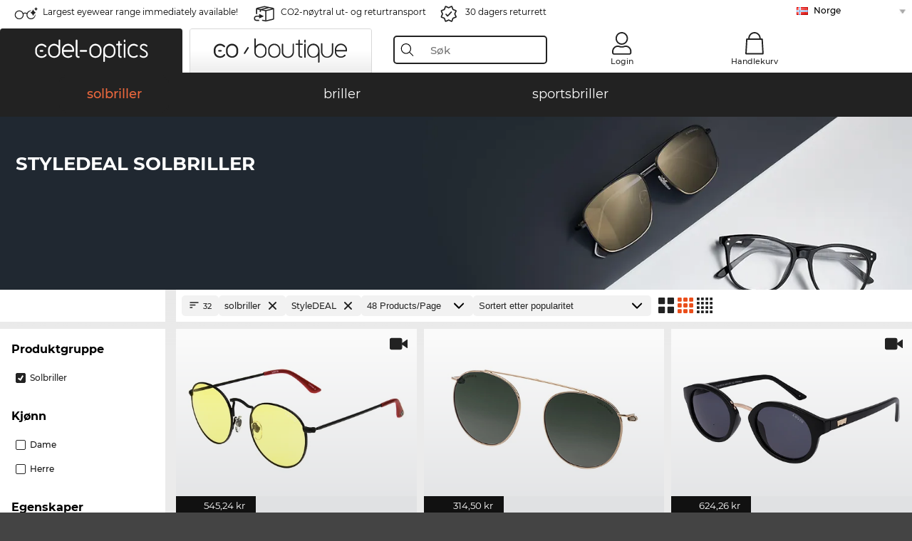

--- FILE ---
content_type: text/html; charset=utf-8
request_url: https://www.edel-optics.no/StyleDEAL-solbriller.html
body_size: 40803
content:
<!DOCTYPE html><html lang="NO"><head>
    <script type="text/javascript" nonce="nonce-trUBrPmr69dsIPdN1gZhaKRzXZOMtoN1">
        // create dataLayer
        window.dataLayer = window.dataLayer || [];
        function gtag() {
            dataLayer.push(arguments);
        }

        // set 'denied' as default for both ad and analytics storage, as well as ad_user_data and ad_personalization,
        gtag('consent', 'default', {
            ad_user_data: 'denied',
            ad_personalization: 'denied',
            ad_storage: 'denied',
            analytics_storage: 'denied',
            wait_for_update: 4000 // milliseconds to wait for update
        });

    </script>
<!-- Google Tag Manager -->
<script  nonce="nonce-M4sOHMP96chVe499MXrYUyvh310OAz0I">(function(w,d,s,l,i){w[l]=w[l]||[];w[l].push({'gtm.start':
new Date().getTime(),event:'gtm.js'});var f=d.getElementsByTagName(s)[0],
j=d.createElement(s),dl=l!='dataLayer'?'&l='+l:'';j.async=true;j.src=
'https://www.googletagmanager.com/gtm.js?id='+i+dl;f.parentNode.insertBefore(j,f);
})(window,document,'script','dataLayer','GTM-MQ7F453');</script>
<!-- End Google Tag Manager -->
<title>Kjøp solbriller rimelig på internett (32 Artikkel)</title>
<link rel="shortcut icon" href="/edel-optics/favicon.ico" />
<link rel="manifest" href="/edel-optics/site.webmanifest" crossorigin="use-credentials" />
<base href="/" />
<meta name="google-site-verification" content="Q4YixlgM4uUl7hGDq3AxubQ1JISPEZWlLrg2rVrrV5c" />
<meta name="facebook-domain-verification" content="4dod2tdzio8qrh6j71x6w1ao1ducm1" />
<meta http-equiv="Content-Type" content="text/html; charset=utf-8"/>
<meta http-equiv="language" content="no" />
<meta name="msvalidate.01" content="BC5A2C528FFB6EB9F453FCA2545C5E03" />
<meta http-equiv="imagetoolbar" content="no" />
<meta name="google" content="notranslate"/>
<meta name="language" content="no" />
<meta name="content-language" content="no" />
<meta name="apple-mobile-web-app-capable" content="yes" />
<meta name="apple-mobile-web-app-status-bar-style" content="black-translucent" />
<meta name="viewport" content="width=device-width" />
<meta name="apple-mobile-web-app-capable" content="yes" />
<meta name="apple-mobile-web-app-status-bar-style" content="black" />
<meta name="format-detection" content="telephone=no" />
<meta name="p:domain_verify" content="9d4cc17bdb7e58e38e8df1047c273ea9"/>
<meta name="title" content="Kjøp solbriller rimelig på internett (32 Artikkel)" />
<meta name="keywords" content="solbriller, solbrille, 2024, 2025, dame, herre, online, butikk, rimelig, kjøpe, bestille" />
<meta name="description" content="Kjøp eller bestill 32 StyleDEAL solbriller rimelig i vår nettbutikk. [delivery-condition]" />
<meta name="robots" content="all,index,follow" />


<link   href="/edel-shop/css/swiper-bundle.css?r672" rel="stylesheet">

<script src="/edel-shop/js/swiper-bundle.min.js?r672"></script>
<link rel="alternate" hreflang="tr-tr" href="https://www.edel-optics.com.tr/StyleDEAL-Güneş-gözlükleri.html" />
<link rel="alternate" hreflang="he-il" href="https://www.edel-optics.co.il/StyleDEAL-משקפי-שמש.html" />
<link rel="alternate" hreflang="es-cl" href="https://www.edel-optics.cl/StyleDEAL-Gafas-de-sol.html" />
<link rel="alternate" hreflang="es-mx" href="https://www.edel-optics.mx/StyleDEAL-Gafas-de-sol.html" />
<link rel="alternate" hreflang="pt-br" href="https://www.edel-optics.com.br/StyleDEAL-Óculos-de-sol.html" />
<link rel="alternate" hreflang="mt-mt" href="https://www.edel-optics.com.mt/StyleDEAL-Nuċċalijiet-tax-xemx.html" />
<link rel="alternate" hreflang="en-mt" href="https://www.edel-optics.com.mt/StyleDEAL-Sunglasses.html" />
<link rel="alternate" hreflang="no-no" href="https://www.edel-optics.no/StyleDEAL-solbriller.html" />
<link rel="alternate" hreflang="lv-lv" href="https://www.edel-optics.lv/StyleDEAL-Saulesbrilles.html" />
<link rel="alternate" hreflang="fr-ca" href="https://www.edel-optics.ca/StyleDEAL-Lunettes-de-soleil.html" />
<link rel="alternate" hreflang="en-ca" href="https://www.edel-optics.ca/StyleDEAL-Sunglasses.html" />
<link rel="alternate" hreflang="et-ee" href="https://www.edel-optics.ee/StyleDEAL-Päikeseprillid.html" />
<link rel="alternate" hreflang="fi-fi" href="https://www.edel-optics.fi/StyleDEAL-Aurinkolasit.html" />
<link rel="alternate" hreflang="sl-si" href="https://www.edel-optics.si/StyleDEAL-Sončna-očala.html" />
<link rel="alternate" hreflang="lt-lt" href="https://www.edel-optics.lt/StyleDEAL-Akiniai-nuo-saulės.html" />
<link rel="alternate" hreflang="el-cy" href="https://www.edel-optics.com.cy/StyleDEAL-Sunglasses.html" />
<link rel="alternate" hreflang="sk-sk" href="https://www.edel-optics.sk/StyleDEAL-Slnečné-okuliare.html" />
<link rel="alternate" hreflang="bg-bg" href="https://www.edel-optics.bg/StyleDEAL-Слънчеви-очила.html" />
<link rel="alternate" hreflang="hr-hr" href="https://www.edel-optics.hr/StyleDEAL-Sunčane-naočale.html" />
<link rel="alternate" hreflang="en-us" href="https://www.edel-optics.com/StyleDEAL-Sunglasses.html" />
<link rel="alternate" hreflang="pt-pt" href="https://www.edel-optics.pt/StyleDEAL-Óculos-de-sol.html" />
<link rel="alternate" hreflang="en-gb" href="https://www.edel-optics.co.uk/StyleDEAL-Sunglasses.html" />
<link rel="alternate" hreflang="cs-cz" href="https://www.edel-optics.cz/StyleDEAL-Sluneční-brýle.html" />
<link rel="alternate" hreflang="it-it" href="https://www.edel-optics.it/StyleDEAL-Occhiali-da-sole.html" />
<link rel="alternate" hreflang="hu-hu" href="https://www.edel-optics.hu/StyleDEAL-Napszemüvegek.html" />
<link rel="alternate" hreflang="el-gr" href="https://www.edel-optics.gr/StyleDEAL-Γυαλιά-ηλίου.html" />
<link rel="alternate" hreflang="en-ie" href="https://www.edel-optics.ie/StyleDEAL-Sunglasses.html" />
<link rel="alternate" hreflang="sv-se" href="https://www.edel-optics.se/StyleDEAL-Solglasögon.html" />
<link rel="alternate" hreflang="ro-ro" href="https://www.edel-optics.ro/StyleDEAL-Ochelari-de-soare.html" />
<link rel="alternate" hreflang="fr-be" href="https://www.edel-optics.be/StyleDEAL-Lunettes-de-soleil.html" />
<link rel="alternate" hreflang="nl-be" href="https://www.edel-optics.be/StyleDEAL-Zonnebrillen.html" />
<link rel="alternate" hreflang="es-es" href="https://www.edel-optics.es/StyleDEAL-Gafas-de-sol.html" />
<link rel="alternate" hreflang="fr-fr" href="https://www.edel-optics.fr/StyleDEAL-Lunettes-de-soleil.html" />
<link rel="alternate" hreflang="de-at" href="https://www.edel-optics.at/StyleDEAL-Sonnenbrillen.html" />
<link rel="alternate" hreflang="pl-pl" href="https://www.edel-optics.pl/StyleDEAL-Okulary-przeciwsłoneczne.html" />
<link rel="alternate" hreflang="da-dk" href="https://www.edel-optics.dk/StyleDEAL-billige-solbriller.html" />
<link rel="alternate" hreflang="it-ch" href="https://www.edel-optics.ch/StyleDEAL--Occhiali-da-sole.html" />
<link rel="alternate" hreflang="fr-ch" href="https://www.edel-optics.ch/StyleDEAL-Lunettes-de-soleil.html" />
<link rel="alternate" hreflang="de-ch" href="https://www.edel-optics.ch/StyleDEAL-Sonnenbrillen.html" />
<link rel="alternate" hreflang="nl-nl" href="https://www.edel-optics.nl/StyleDEAL-Zonnebrillen.html" />
<link rel="alternate" hreflang="de-de" href="https://www.edel-optics.de/StyleDEAL-Sonnenbrillen.html" />

<link rel="stylesheet"  type="text/css" href="/edel-optics/css/min_all_.no.css?r672"  />
<link rel="stylesheet" type="text/css" href="https://www.edel-optics.no/edel-shop/css/base64_images_desktop.css?r672" /><script id="usercentrics-cmp" data-settings-id="kGZPQFKS3" src="https://app.usercentrics.eu/browser-ui/latest/loader.js" async></script><script type="application/javascript" src="https://privacy-proxy.usercentrics.eu/latest/uc-block.bundle.js"></script><script src="https://www.edel-optics.no/edel-shop/js/mini_all.js?r6729999"  type="text/javascript"></script>

<script src="/edel-shop/js/image-zoom-min-click.js?r672"></script>
<script type="text/javascript">var eoBaseSelection = {"sProductType":"eoProductsGlassesSunglasses","pbr_bStyleFuchs":"T"};
                    var eoStatic = {
                        APIUrl:"/",
                        sPromotion:"",
                        sSourceChannel:"google",
                        sCountry:"NO",
                        sGeo:"US",
                        sSelectedPageId:"page-list",
                        sRequestUri:"www.edel-optics.no/StyleDEAL-solbriller.html"    ,
                        sLenssystem:"/Lenssystem.html"    ,
                        referer: window.eoReferrer,
                        iLineItems:4,
                        bBoutique:false,
                        sType: "eoProductsGlassesSunglasses",
                        bCartAjax: true,
                        sLiveEnvironment: ""
                    };
                    var eoSearchUrl = "Søk.html";
                    var eoDebugData = {"gip":"US","lid":"no_NO","Page":1,"type":"eoProductsGlassesSunglasses","backoffice":false};
                    var eoNotFound = "";
             </script><script type="text/javascript">  var bLux = false; </script>

<style type="text/css">
                      @font-face{font-family:Montserrat;font-style:normal;font-weight:300;src:local('Montserrat Light'),local('Montserrat-Light'),url(https://fonts.gstatic.com/s/montserrat/v12/IVeH6A3MiFyaSEiudUMXExNcqx07xvyppV96iFRdwiM.woff2) format('woff2');unicode-range:U+0460-052F,U+1C80-1C88,U+20B4,U+2DE0-2DFF,U+A640-A69F,U+FE2E-FE2F}@font-face{font-family:Montserrat;font-style:normal;font-weight:300;src:local('Montserrat Light'),local('Montserrat-Light'),url(https://fonts.gstatic.com/s/montserrat/v12/IVeH6A3MiFyaSEiudUMXE-fhZE2STYI3KzBGzrJG_ik.woff2) format('woff2');unicode-range:U+0400-045F,U+0490-0491,U+04B0-04B1,U+2116}@font-face{font-family:Montserrat;font-style:normal;font-weight:300;src:local('Montserrat Light'),local('Montserrat-Light'),url(https://fonts.gstatic.com/s/montserrat/v12/IVeH6A3MiFyaSEiudUMXE_oTkEokFSrSpvYSpZOeZRs.woff2) format('woff2');unicode-range:U+0102-0103,U+0110-0111,U+1EA0-1EF9,U+20AB}@font-face{font-family:Montserrat;font-style:normal;font-weight:300;src:local('Montserrat Light'),local('Montserrat-Light'),url(https://fonts.gstatic.com/s/montserrat/v12/IVeH6A3MiFyaSEiudUMXE0_0lycXMw8PhobHtu2Qgco.woff2) format('woff2');unicode-range:U+0100-024F,U+0259,U+1E00-1EFF,U+20A0-20AB,U+20AD-20CF,U+2C60-2C7F,U+A720-A7FF}@font-face{font-family:Montserrat;font-style:normal;font-weight:300;src:local('Montserrat Light'),local('Montserrat-Light'),url(https://fonts.gstatic.com/s/montserrat/v12/IVeH6A3MiFyaSEiudUMXE8u2Q0OS-KeTAWjgkS85mDg.woff2) format('woff2');unicode-range:U+0000-00FF,U+0131,U+0152-0153,U+02BB-02BC,U+02C6,U+02DA,U+02DC,U+2000-206F,U+2074,U+20AC,U+2122,U+2212,U+2215}@font-face{font-family:Montserrat;font-style:normal;font-weight:400;src:local('Montserrat Regular'),local('Montserrat-Regular'),url(https://fonts.gstatic.com/s/montserrat/v12/rBHvpRWBkgyW99dXT88n7yEAvth_LlrfE80CYdSH47w.woff2) format('woff2');unicode-range:U+0460-052F,U+1C80-1C88,U+20B4,U+2DE0-2DFF,U+A640-A69F,U+FE2E-FE2F}@font-face{font-family:Montserrat;font-style:normal;font-weight:400;src:local('Montserrat Regular'),local('Montserrat-Regular'),url(https://fonts.gstatic.com/s/montserrat/v12/NX1NravqaXESu9fFv7KuqiEAvth_LlrfE80CYdSH47w.woff2) format('woff2');unicode-range:U+0400-045F,U+0490-0491,U+04B0-04B1,U+2116}@font-face{font-family:Montserrat;font-style:normal;font-weight:400;src:local('Montserrat Regular'),local('Montserrat-Regular'),url(https://fonts.gstatic.com/s/montserrat/v12/SKK6Nusyv8QPNMtI4j9J2yEAvth_LlrfE80CYdSH47w.woff2) format('woff2');unicode-range:U+0102-0103,U+0110-0111,U+1EA0-1EF9,U+20AB}@font-face{font-family:Montserrat;font-style:normal;font-weight:400;src:local('Montserrat Regular'),local('Montserrat-Regular'),url(https://fonts.gstatic.com/s/montserrat/v12/gFXtEMCp1m_YzxsBpKl68iEAvth_LlrfE80CYdSH47w.woff2) format('woff2');unicode-range:U+0100-024F,U+0259,U+1E00-1EFF,U+20A0-20AB,U+20AD-20CF,U+2C60-2C7F,U+A720-A7FF}@font-face{font-family:Montserrat;font-style:normal;font-weight:400;src:local('Montserrat Regular'),local('Montserrat-Regular'),url(https://fonts.gstatic.com/s/montserrat/v12/zhcz-_WihjSQC0oHJ9TCYPk_vArhqVIZ0nv9q090hN8.woff2) format('woff2');unicode-range:U+0000-00FF,U+0131,U+0152-0153,U+02BB-02BC,U+02C6,U+02DA,U+02DC,U+2000-206F,U+2074,U+20AC,U+2122,U+2212,U+2215}@font-face{font-family:Montserrat;font-style:normal;font-weight:500;src:local('Montserrat Medium'),local('Montserrat-Medium'),url(https://fonts.gstatic.com/s/montserrat/v12/BYPM-GE291ZjIXBWrtCwegfbXzrQSAAEBIYSBdOJ6AI.woff2) format('woff2');unicode-range:U+0460-052F,U+1C80-1C88,U+20B4,U+2DE0-2DFF,U+A640-A69F,U+FE2E-FE2F}@font-face{font-family:Montserrat;font-style:normal;font-weight:500;src:local('Montserrat Medium'),local('Montserrat-Medium'),url(https://fonts.gstatic.com/s/montserrat/v12/BYPM-GE291ZjIXBWrtCweihRd9EcKnxd5WrMWY0Fr3U.woff2) format('woff2');unicode-range:U+0400-045F,U+0490-0491,U+04B0-04B1,U+2116}@font-face{font-family:Montserrat;font-style:normal;font-weight:500;src:local('Montserrat Medium'),local('Montserrat-Medium'),url(https://fonts.gstatic.com/s/montserrat/v12/BYPM-GE291ZjIXBWrtCwegoO3BxTt7eneo3rZcXyZuQ.woff2) format('woff2');unicode-range:U+0102-0103,U+0110-0111,U+1EA0-1EF9,U+20AB}@font-face{font-family:Montserrat;font-style:normal;font-weight:500;src:local('Montserrat Medium'),local('Montserrat-Medium'),url(https://fonts.gstatic.com/s/montserrat/v12/BYPM-GE291ZjIXBWrtCwemPHx8QIAbG0MeMM9fVyzAY.woff2) format('woff2');unicode-range:U+0100-024F,U+0259,U+1E00-1EFF,U+20A0-20AB,U+20AD-20CF,U+2C60-2C7F,U+A720-A7FF}@font-face{font-family:Montserrat;font-style:normal;font-weight:500;src:local('Montserrat Medium'),local('Montserrat-Medium'),url(https://fonts.gstatic.com/s/montserrat/v12/BYPM-GE291ZjIXBWrtCwejOo-lJoxoMO4vrg2XwIHQk.woff2) format('woff2');unicode-range:U+0000-00FF,U+0131,U+0152-0153,U+02BB-02BC,U+02C6,U+02DA,U+02DC,U+2000-206F,U+2074,U+20AC,U+2122,U+2212,U+2215}@font-face{font-family:Montserrat;font-style:normal;font-weight:700;src:local('Montserrat Bold'),local('Montserrat-Bold'),url(https://fonts.gstatic.com/s/montserrat/v12/IQHow_FEYlDC4Gzy_m8fcude9INZm0R8ZMJUtfOsxrw.woff2) format('woff2');unicode-range:U+0460-052F,U+1C80-1C88,U+20B4,U+2DE0-2DFF,U+A640-A69F,U+FE2E-FE2F}@font-face{font-family:Montserrat;font-style:normal;font-weight:700;src:local('Montserrat Bold'),local('Montserrat-Bold'),url(https://fonts.gstatic.com/s/montserrat/v12/IQHow_FEYlDC4Gzy_m8fcrpHcMS0zZe4mIYvDKG2oeM.woff2) format('woff2');unicode-range:U+0400-045F,U+0490-0491,U+04B0-04B1,U+2116}@font-face{font-family:Montserrat;font-style:normal;font-weight:700;src:local('Montserrat Bold'),local('Montserrat-Bold'),url(https://fonts.gstatic.com/s/montserrat/v12/IQHow_FEYlDC4Gzy_m8fcjh33M2A-6X0bdu871ruAGs.woff2) format('woff2');unicode-range:U+0102-0103,U+0110-0111,U+1EA0-1EF9,U+20AB}@font-face{font-family:Montserrat;font-style:normal;font-weight:700;src:local('Montserrat Bold'),local('Montserrat-Bold'),url(https://fonts.gstatic.com/s/montserrat/v12/IQHow_FEYlDC4Gzy_m8fchHJTnCUrjaAm2S9z52xC3Y.woff2) format('woff2');unicode-range:U+0100-024F,U+0259,U+1E00-1EFF,U+20A0-20AB,U+20AD-20CF,U+2C60-2C7F,U+A720-A7FF}@font-face{font-family:Montserrat;font-style:normal;font-weight:700;src:local('Montserrat Bold'),local('Montserrat-Bold'),url(https://fonts.gstatic.com/s/montserrat/v12/IQHow_FEYlDC4Gzy_m8fcoWiMMZ7xLd792ULpGE4W_Y.woff2) format('woff2');unicode-range:U+0000-00FF,U+0131,U+0152-0153,U+02BB-02BC,U+02C6,U+02DA,U+02DC,U+2000-206F,U+2074,U+20AC,U+2122,U+2212,U+2215}@font-face{font-family:Montserrat;font-style:normal;font-weight:900;src:local('Montserrat Black'),local('Montserrat-Black'),url(https://fonts.gstatic.com/s/montserrat/v12/aEu-9ATAroJ1iN4zmQ55BqvmtpDkVk8Ra82A8AL7V0Q.woff2) format('woff2');unicode-range:U+0460-052F,U+1C80-1C88,U+20B4,U+2DE0-2DFF,U+A640-A69F,U+FE2E-FE2F}@font-face{font-family:Montserrat;font-style:normal;font-weight:900;src:local('Montserrat Black'),local('Montserrat-Black'),url(https://fonts.gstatic.com/s/montserrat/v12/aEu-9ATAroJ1iN4zmQ55BhM_lnCtUATOqR8j0WRFbzk.woff2) format('woff2');unicode-range:U+0400-045F,U+0490-0491,U+04B0-04B1,U+2116}@font-face{font-family:Montserrat;font-style:normal;font-weight:900;src:local('Montserrat Black'),local('Montserrat-Black'),url(https://fonts.gstatic.com/s/montserrat/v12/aEu-9ATAroJ1iN4zmQ55Bu4NfmXkMoD31PGgz7X31CU.woff2) format('woff2');unicode-range:U+0102-0103,U+0110-0111,U+1EA0-1EF9,U+20AB}@font-face{font-family:Montserrat;font-style:normal;font-weight:900;src:local('Montserrat Black'),local('Montserrat-Black'),url(https://fonts.gstatic.com/s/montserrat/v12/aEu-9ATAroJ1iN4zmQ55BsvbOpOevl3wWYjwFvepnDU.woff2) format('woff2');unicode-range:U+0100-024F,U+0259,U+1E00-1EFF,U+20A0-20AB,U+20AD-20CF,U+2C60-2C7F,U+A720-A7FF}@font-face{font-family:Montserrat;font-style:normal;font-weight:900;src:local('Montserrat Black'),local('Montserrat-Black'),url(https://fonts.gstatic.com/s/montserrat/v12/aEu-9ATAroJ1iN4zmQ55Bsjsb7Oq0o-uqUFW7Ygu5rM.woff2) format('woff2');unicode-range:U+0000-00FF,U+0131,U+0152-0153,U+02BB-02BC,U+02C6,U+02DA,U+02DC,U+2000-206F,U+2074,U+20AC,U+2122,U+2212,U+2215}
                    </style>
        </head><body class="eoCountry_US eoLanguage_no" ><!-- Google Tag Manager (noscript) -->
                <noscript><iframe src="https://www.googletagmanager.com/ns.html?id=GTM-MQ7F453"
                height="0" width="0" style="display:none;visibility:hidden"></iframe></noscript>
                <!-- End Google Tag Manager (noscript) --><div class="eoStickyInfoboxContainer"></div><div id="page-list" class="eoViews eoViewsPage eoViewsPageList"  ><div id="claim-bar" class="eoViews eoViewsClaimBar2025" itemscope itemtype="http://schema.org/Organization" ><meta itemprop="logo" content="https://img.edel-optics.com/frontend/classic_logo.png" /><meta itemprop="name" content="Edel-Optics GmbH" /><meta itemprop="url" content="https://www.edel-optics.no" /><div class="eoViewsClaimBarItem2025 eoClaimGlasses" tabindex="-1" onclick="$('#intern-menu').show();">Largest eyewear range immediately available!</div><div class="eoViewsClaimBarItem2025 eoBackshipping">CO2-nøytral ut- og returtransport</div><div class="eoViewsClaimBarItem2025 eoReturn30Days">30 dagers returrett</div><div class="eoViewsClaimBarItem2025 eoLanguageSelect"><nav class="eoCountryBox2025" aria-label="Country Select"><a class="eoCountryItem2025 eoFirst eoFlag_NO" href="https://www.edel-optics.no/StyleDEAL-solbriller.html" title="StyleDEAL solbriller">Norge</a><a class="eoCountryItem2025 eoFlag_BE" href="https://www.edel-optics.be/StyleDEAL-Zonnebrillen.html?sLanguage=nl" title="StyleDEAL Zonnebrillen">Belgia (Nl)</a><a class="eoCountryItem2025 eoFlag_BE" href="https://www.edel-optics.be/StyleDEAL-Lunettes-de-soleil.html?sLanguage=fr" title="StyleDEAL Lunettes de soleil">Belgia (Fr)</a><a class="eoCountryItem2025 eoFlag_BR" href="https://www.edel-optics.com.br/StyleDEAL-Óculos-de-sol.html" title="StyleDEAL Óculos de sol">Brasil</a><a class="eoCountryItem2025 eoFlag_BG" href="https://www.edel-optics.bg/StyleDEAL-Слънчеви-очила.html" title="StyleDEAL Слънчеви очила">Bulgaria</a><a class="eoCountryItem2025 eoFlag_CA" href="https://www.edel-optics.ca/StyleDEAL-Sunglasses.html?sLanguage=en" title="StyleDEAL Sunglasses">Canada (En)</a><a class="eoCountryItem2025 eoFlag_CA" href="https://www.edel-optics.ca/StyleDEAL-Lunettes-de-soleil.html?sLanguage=fr" title="StyleDEAL Lunettes de soleil">Canada (Fr)</a><a class="eoCountryItem2025 eoFlag_CL" href="https://www.edel-optics.cl/StyleDEAL-Gafas-de-sol.html" title="StyleDEAL Gafas de sol">Chile</a><a class="eoCountryItem2025 eoFlag_DK" href="https://www.edel-optics.dk/StyleDEAL-billige-solbriller.html" title="StyleDEAL billige solbriller">Danmark</a><a class="eoCountryItem2025 eoFlag_EE" href="https://www.edel-optics.ee/StyleDEAL-Päikeseprillid.html" title="StyleDEAL Päikeseprillid">Estland</a><a class="eoCountryItem2025 eoFlag_FI" href="https://www.edel-optics.fi/StyleDEAL-Aurinkolasit.html" title="StyleDEAL Aurinkolasit">Finland</a><a class="eoCountryItem2025 eoFlag_FR" href="https://www.edel-optics.fr/StyleDEAL-Lunettes-de-soleil.html" title="StyleDEAL Lunettes de soleil">Frankrike</a><a class="eoCountryItem2025 eoFlag_GR" href="https://www.edel-optics.gr/StyleDEAL-Γυαλιά-ηλίου.html" title="StyleDEAL Γυαλιά ηλίου">Hellas</a><a class="eoCountryItem2025 eoFlag_IE" href="https://www.edel-optics.ie/StyleDEAL-Sunglasses.html" title="StyleDEAL Sunglasses">Irland</a><a class="eoCountryItem2025 eoFlag_IL" href="https://www.edel-optics.co.il/StyleDEAL-משקפי-שמש.html" title="StyleDEAL משקפי שמש">Israel</a><a class="eoCountryItem2025 eoFlag_IT" href="https://www.edel-optics.it/StyleDEAL-Occhiali-da-sole.html" title="StyleDEAL Occhiali da sole">Italia</a><a class="eoCountryItem2025 eoFlag_HR" href="https://www.edel-optics.hr/StyleDEAL-Sunčane-naočale.html" title="StyleDEAL Sunčane naočale">Kroatia</a><a class="eoCountryItem2025 eoFlag_CY" href="https://www.edel-optics.com.cy/StyleDEAL-Sunglasses.html" title="StyleDEAL Sunglasses">Kypros</a><a class="eoCountryItem2025 eoFlag_LV" href="https://www.edel-optics.lv/StyleDEAL-Saulesbrilles.html" title="StyleDEAL Saulesbrilles">Latvia</a><a class="eoCountryItem2025 eoFlag_LT" href="https://www.edel-optics.lt/StyleDEAL-Akiniai-nuo-saulės.html" title="StyleDEAL Akiniai nuo saulės">Litauen</a><a class="eoCountryItem2025 eoFlag_MT" href="https://www.edel-optics.com.mt/StyleDEAL-Sunglasses.html?sLanguage=en" title="StyleDEAL Sunglasses">Malta (En)</a><a class="eoCountryItem2025 eoFlag_MT" href="https://www.edel-optics.com.mt/StyleDEAL-Nuċċalijiet-tax-xemx.html?sLanguage=mt" title="StyleDEAL Nuċċalijiet tax-xemx">Malta (Mt)</a><a class="eoCountryItem2025 eoFlag_MX" href="https://www.edel-optics.mx/StyleDEAL-Gafas-de-sol.html" title="StyleDEAL Gafas de sol">Mexiko</a><a class="eoCountryItem2025 eoFlag_NL" href="https://www.edel-optics.nl/StyleDEAL-Zonnebrillen.html" title="StyleDEAL Zonnebrillen">Nederland</a><a class="eoCountryItem2025 eoFlag_PL" href="https://www.edel-optics.pl/StyleDEAL-Okulary-przeciwsłoneczne.html" title="StyleDEAL Okulary przeciwsłoneczne">Polen</a><a class="eoCountryItem2025 eoFlag_PT" href="https://www.edel-optics.pt/StyleDEAL-Óculos-de-sol.html" title="StyleDEAL Óculos de sol">Portugal</a><a class="eoCountryItem2025 eoFlag_RO" href="https://www.edel-optics.ro/StyleDEAL-Ochelari-de-soare.html" title="StyleDEAL Ochelari de soare">Romania</a><a class="eoCountryItem2025 eoFlag_SK" href="https://www.edel-optics.sk/StyleDEAL-Slnečné-okuliare.html" title="StyleDEAL Slnečné okuliare">Slovakia</a><a class="eoCountryItem2025 eoFlag_SI" href="https://www.edel-optics.si/StyleDEAL-Sončna-očala.html" title="StyleDEAL Sončna očala">Slovenia</a><a class="eoCountryItem2025 eoFlag_ES" href="https://www.edel-optics.es/StyleDEAL-Gafas-de-sol.html" title="StyleDEAL Gafas de sol">Spania</a><a class="eoCountryItem2025 eoFlag_GB" href="https://www.edel-optics.co.uk/StyleDEAL-Sunglasses.html" title="StyleDEAL Sunglasses">Storbritannia</a><a class="eoCountryItem2025 eoFlag_CH" href="https://www.edel-optics.ch/StyleDEAL-Sonnenbrillen.html?sLanguage=de" title="StyleDEAL Sonnenbrillen">Sveits (De)</a><a class="eoCountryItem2025 eoFlag_CH" href="https://www.edel-optics.ch/StyleDEAL-Lunettes-de-soleil.html?sLanguage=fr" title="StyleDEAL Lunettes de soleil">Sveits (Fr)</a><a class="eoCountryItem2025 eoFlag_CH" href="https://www.edel-optics.ch/StyleDEAL--Occhiali-da-sole.html?sLanguage=it" title="StyleDEAL  Occhiali da sole">Sveits (It)</a><a class="eoCountryItem2025 eoFlag_SE" href="https://www.edel-optics.se/StyleDEAL-Solglasögon.html" title="StyleDEAL Solglasögon">Sverige</a><a class="eoCountryItem2025 eoFlag_CZ" href="https://www.edel-optics.cz/StyleDEAL-Sluneční-brýle.html" title="StyleDEAL Sluneční brýle">Tsjekkia</a><a class="eoCountryItem2025 eoFlag_TR" href="https://www.edel-optics.com.tr/StyleDEAL-Güneş-gözlükleri.html" title="StyleDEAL Güneş gözlükleri">Tyrkia</a><a class="eoCountryItem2025 eoFlag_DE" href="https://www.edel-optics.de/StyleDEAL-Sonnenbrillen.html" title="StyleDEAL Sonnenbrillen">Tyskland</a><a class="eoCountryItem2025 eoFlag_HU" href="https://www.edel-optics.hu/StyleDEAL-Napszemüvegek.html" title="StyleDEAL Napszemüvegek">Ungarn</a><a class="eoCountryItem2025 eoFlag_AT" href="https://www.edel-optics.at/StyleDEAL-Sonnenbrillen.html" title="StyleDEAL Sonnenbrillen">Østerrike</a></nav></div></div><nav id="header-menu" class="eoViews eoViewsHeaderMenu"  ><div class="eoNewHeader on_page_edeloptics">
                        <div class="eoNewHeaderItem eoNewHeaderSelect">            <script>
            function gotoBoutique(url){
                location.href = ""+url;
            }
            function gotoEdeloptics(url){
                location.href = ""+url;
            }
            </script>
                <div class="eoNewHeaderSelectItem eoNewHeaderSelectActive on_page_edeloptics" role="button" onclick="gotoEdeloptics('')" style="cursor:pointer;" tabindex="0">
                    <img class="logo_desktop" src="//img.edel-optics.com/frontend/EO_Logo_Desktop_Dark_1.svg" alt="Edel-Optics Logo">
                     <img class="logo_mobile" src="//img.edel-optics.com/frontend/EO_Logo_Mobile_Dark_1.svg" alt="Edel-Optics Logo">
                </div>
                <div class="eoNewHeaderSelectItem  eoNewHeaderSelectDeActive on_page_edeloptics" role="button" onclick="gotoBoutique('/Boutique-solbriller.html')" style="cursor:pointer;" tabindex="0">
                    <div class="gradienTabColor on_page_edeloptics">
                       <img class="logo_desktop" src="//img.edel-optics.com/frontend/EOB_Logo_Desktop_Light_1.svg"  alt="Edel-Optics Boutique Logo">
                       <img class="logo_mobile" src="//img.edel-optics.com/frontend/EOB_Logo_Mobile_Light_1.svg"  alt="Edel-Optics Boutique Logo">
                    </div>
                </div>
        </div>
                        <div class="eoNewHeaderItem eoNewHeaderSearchBox"><div class="eoViews eoViewsHeaderMenuSearchBox typ_"  ><div class="eoViewsButtonLabel">
                                            <div class="eoSearchContainer">
                <div class="eoSearchBoxInputWrapper">
                    <input
                      class="eoSearchBox"
                      name="search"
                      placeholder="Søk"
                      value=""
                      autocomplete="off"
                      type="text" />
                    <div role="button" aria-label="Clear" class="eoSearchBoxClearButton" onclick="clearSearchBox();"></div>
                </div>
                <div class="eoSuggestions">
                    <div role="button" tabindex="-1" class="eoShowAllSearchResults" onclick="searchProducts(currentInput);">
                        
                    </div>
                </div>
                <div id="eoSearchBoxOverlay" onclick="closeSearchBoxOverlay()"></div>
           </div>
                          </div></div></div>
                        <div class="eoNewHeaderItem eoNewHeaderIcons">    <div onclick="openSearchBoxMobile();" class="eoNewHeaderIconsItems searchboxHeaderItem">
        <div class="searchIcons edeloptics_icon "></div>
        <span class="nav_icon_text">
            <a>
                Søk
            </a>
        </span>
    </div>
    <div class="eoNewHeaderIconsItems">
        <div onclick="location.href='/Customer-area-login.html';" class="loginIcons edeloptics_icon "></div>
        <span class="nav_icon_text">
            <a href="/Customer-area-login.html">
                Login
            </a>
        </span>
    </div>
    <div class="eoNewHeaderIconsItems" style="  display:none;  ">
        <div onclick="location.href='/bookmarks.html'" class="wishIcons edeloptics_icon ">
            <div class="BOOKMARKS_INFO_COUNT">0</div>
        </div>
        <span class="nav_icon_text">
            <a href ="/bookmarks.html">
                Favorites
            </a>
        </span>
    </div>
    <div class="eoNewHeaderIconsItems">
        <div class="cartIcons edeloptics_icon" onclick="window.location='/Handlekurv.html'">
            <div class="CART_INFO_COUNT">0</div>
        </div>
        <span class="nav_icon_text cartIconsText">
            <a href="/Handlekurv.html">
                Handlekurv
            </a>
        </span>
        <div class="CART_INFO_CONTAINER"></div>
    </div><div class="eoNewHeaderIconsItems" >&nbsp;</div></div>
                </div>

                <div class="desktop_info_cart_empty">Your basket is empty.</div>

                <div class="eoNewHeaderMobile">
                            <div class="mobileHeaderIcons">
        
        <a class="eoNewHeaderIconsItems" href="javascript: openSearchBoxMobile(); void(0);" aria-label="Search">
            <div class="mobile_search_icon mobile_icon " aria-label="Search Icon"></div>
        </a>
        <a class="eoNewHeaderIconsItems" href="/Customer-area-login.html" aria-label="Login">
            <div class="mobile_people_icon mobile_icon " aria-label="Login Icon"></div>
        </a>
        <a class="eoNewHeaderIconsItems" href="/bookmarks.html" aria-label="Bookmarks"  style="display:none;" >
            <div class="mobile_wish_icon mobile_icon " aria-label="Bookmark Icon">
                <div class="BOOKMARKS_INFO_COUNT">0</div>
            </div>
        </a>
        <a class="eoNewHeaderIconsItems" href="javascript: gotoMobileCart('Handlekurv.html','Your basket is empty.'); void(0);" aria-label="Cart">
            <div class="mobile_cart_icon  mobile_icon  cartclickpoint" aria-label="Cart Icon">
                <div class="CART_INFO_COUNT">0</div>
            </div>
            <div class="CART_INFO_CONTAINER"></div>
        </a>
    </div>    <script>
        let gotoMobileCart = function(url, labelText){
            const count = $(".CART_INFO_COUNT").html();
            if(count > 0){
                 location.href = '/' + url;
            }else{
                $(".eoNewHeaderNavMobile").after('<div class="info_cart_empty" onclick="$(this).remove();">' + labelText + '</div>');
                setTimeout(() => $('.info_cart_empty').remove(), 2200);
            }
        }
    </script>
                </div>
                <div class="eoNewHeaderNavMobile">
                                <script>
            function onFilter() { eoListView.faceteCloseOpen(); }
            </script>


             

            <a class="eoNewHeaderNavMobileItem nav_mobile_active " href="/solbriller.html">
                solbriller
            </a>
            <a class="eoNewHeaderNavMobileItem " href="/briller.html">
                briller
            </a>
        
            <a class="eoNewHeaderNavMobileItem " href="/sportsbriller.html">
                sportsbriller
            </a>
            
                </div>
        </nav><div id="mega-menu" class="eoViews eoViewsMegaMenu"  ><ul class="eoViewsMegaMenuItem eoNoSelect "><li id="dropdown-sunglasses" class="eoViews eoViewsDropDownMenu eoViewsMegaMenuSunglasses right eoSelected"  ><table style=" border-collapse: collapse;"><tr><td style="padding:0; margin:0;width:45%;
                    background-repeat: repeat-x;
                    background-position:left center;
            ;">&nbsp;</td><td style="padding-left:2px;padding-right:2px; margin:0;width:10px;">&nbsp;</td><td class="eotdBorderMenu" style="padding:0; margin:0;width:150px"><div style="border:0px solid #111;margin-top:8px;"><a style="font-size: 14px;display: block; width:150px" class="eoMegaMenuTitleTxteoProductsGlassesSunglasses MainMenuItemHref SelectedMenuItem" href="/solbriller.html" title="solbriller"><span class="eoMeganuInnerSpan selectedMeganuInnerSpan">solbriller</span><div class="eoViewsMenuBridge"></div></a></div></td><td style="padding-left:2px;padding-right:2px; margin:0;width:8px;">&nbsp;</td><td style="padding:0; margin:0;width:45%;
                    background-repeat: repeat-x;
                    background-position:left center;
            ;"></td></tr></table><div class="eoViewsDropDownMenuContent  eoViewsWideMenu" onmouseover="(event || window.event).cancelBubble=true;return false"><div class="eoViewsDropDownMenuInnerContent"><div class="eoViewsDropDownMenuScreenColumn eoViewsDropDownMenuScreenColumnNoBrand"><div class="eoViewsDropDownMenuBlock"><h3>Kjønn</h3><div class="eoViewsDropDownMenuItem"><a href="/herresolbriller.html" title="herresolbriller">herre</a></div><div class="eoViewsDropDownMenuItem"><a href="/damesolbriller.html" title="damesolbriller">dame</a></div><div class="eoViewsDropDownMenuItem"><a href="/Juniorsolbriller.html" title="Juniorsolbriller">Junior</a></div></div><div class="eoViewsDropDownMenuBlock"><h3>Egenskaper</h3><div class="eoViewsDropDownMenuItem"><a href="/solbriller-Nyheter.html" title="solbriller Nyheter">Nyheter</a></div><div class="eoViewsDropDownMenuItem"><a href="/solbriller-Sale.html" title="solbriller Sale">Sale</a></div><div class="eoViewsDropDownMenuItem"><a href="/solbriller-På-lager.html" title="solbriller På lager">På lager</a></div></div><div class="eoViewsDropDownMenuBlock"><div class="eoViewsDropDownMenuItem"><a href="/StyleDEAL-solbriller.html"  title="StyleDEAL">StyleDEAL</a></div><div class="eoViewsDropDownMenuItem"><a href="/EYO.html"  title="EYO.html">EYO</a></div><div class="eoViewsDropDownMenuItem"><a href="/VOOY.html" title="VOOY.html">VOOY</a></div></div><div class="eoViewsDropDownMenuBlock eoViewsDropDownMenuBlockButtonContainer eoAllBrands"><a href="/solbriller.html" class="button tag-button-all-3" title="solbriller">all&nbsp;sunglasses</a></div></div><div class="eoViewsDropDownMenuScreenColumn eoViewsDropDownMenuScreenColumnNoBrand eoViewsDropDownMenuNoPhoneColumn"><div class="eoViewsDropDownMenuBlock"  id="eoProductsGlassesSunglasses_pgl_aFrameStyle"><h3>Innfatningens form</h3><div class="eoViewsDropDownMenuItem"><a href="/Rektangulær-solbriller.html" title="Rektangulær solbriller" class="imageblock tag-button-all-2" data-ref="0">
                        <img src="//img.edel-optics.com/frontend/productproperties/framestyle_rectangle_white.svg" />
                    <div class="imageblocklabel">Rektangulær</div></a></div><div class="eoViewsDropDownMenuItem"><a href="/Kvadratisk-solbriller.html" title="Kvadratisk solbriller" class="imageblock tag-button-all-2" data-ref="1">
                        <img src="//img.edel-optics.com/frontend/productproperties/framestyle_square_white.svg" />
                    <div class="imageblocklabel">Kvadratisk</div></a></div><div class="eoViewsDropDownMenuItem"><a href="/Pilot-solbriller.html" title="Pilot solbriller" class="imageblock tag-button-all-2" data-ref="2">
                        <img src="//img.edel-optics.com/frontend/productproperties/framestyle_pilot_white.svg" />
                    <div class="imageblocklabel">Pilot</div></a></div><div class="eoViewsDropDownMenuItem"><a href="/Cat-Eye-solbriller.html" title="Cat-Eye solbriller" class="imageblock tag-button-all-2" data-ref="3">
                        <img src="//img.edel-optics.com/frontend/productproperties/framestyle_cat-eye_white.svg" />
                    <div class="imageblocklabel">Cat-Eye</div></a></div><div class="eoViewsDropDownMenuItem"><a href="/rund-solbriller.html" title="rund solbriller" class="imageblock tag-button-all-2" data-ref="4">
                        <img src="//img.edel-optics.com/frontend/productproperties/framestyle_round_white.svg" />
                    <div class="imageblocklabel">rund</div></a></div><div class="eoViewsDropDownMenuItem hidden"><a href="/panorama-solbriller.html" title="panorama solbriller" class="imageblock tag-button-all-2" data-ref="5">
                        <img src="//img.edel-optics.com/frontend/productproperties/framestyle_panoramic_white.svg" />
                    <div class="imageblocklabel">panorama</div></a></div><div class="eoViewsDropDownMenuItem hidden"><a href="/Uregelmessig-solbriller.html" title="Uregelmessig solbriller" class="imageblock tag-button-all-2" data-ref="6">
                        <img src="//img.edel-optics.com/frontend/productproperties/framestyle_irregular_white.svg" />
                    <div class="imageblocklabel">Uregelmessig</div></a></div><div class="eoViewsDropDownMenuItem hidden"><a href="/panto-solbriller.html" title="panto solbriller" class="imageblock tag-button-all-2" data-ref="7">
                        <img src="//img.edel-optics.com/frontend/productproperties/framestyle_panto_white.svg" />
                    <div class="imageblocklabel">panto</div></a></div><div class="eoViewsDropDownMenuItem hidden"><a href="/Oval-solbriller.html" title="Oval solbriller" class="imageblock tag-button-all-2" data-ref="8">
                        <img src="//img.edel-optics.com/frontend/productproperties/framestyle_oval_white.svg" />
                    <div class="imageblocklabel">Oval</div></a></div><div class="eoViewsDropDownMenuItem hidden"><a href="/trapes-solbriller.html" title="trapes solbriller" class="imageblock tag-button-all-2" data-ref="9">
                        <img src="//img.edel-optics.com/frontend/productproperties/framestyle_trapeze_white.svg" />
                    <div class="imageblocklabel">trapes</div></a></div><div class="eoViewsDropDownMenuItem hidden"><a href="/Browline-solbriller.html" title="Browline solbriller" class="imageblock tag-button-all-2" data-ref="10">
                        <img src="//img.edel-optics.com/frontend/productproperties/framestyle_browline_white.svg" />
                    <div class="imageblocklabel">Browline</div></a></div><div class="eoViewsDropDownMenuItem eoViewsDropDownMenuItemNavigation"><a data-act="minus" data-context="eoProductsGlassesSunglasses_pgl_aFrameStyle"  style="display:none;">    <svg xmlns="http://www.w3.org/2000/svg" viewBox="0 0 640 640"  >
        <title>Caret Up Icon</title>
        <!--!Font Awesome Free v7.0.1 by @fontawesome - https://fontawesome.com License - https://fontawesome.com/license/free Copyright 2025 Fonticons, Inc.--><path fill="#fff" d="M297.4 169.4C309.9 156.9 330.2 156.9 342.7 169.4L534.7 361.4C547.2 373.9 547.2 394.2 534.7 406.7C522.2 419.2 501.9 419.2 489.4 406.7L320 237.3L150.6 406.6C138.1 419.1 117.8 419.1 105.3 406.6C92.8 394.1 92.8 373.8 105.3 361.3L297.3 169.3z"/>
    </svg></a><a data-act="plus" data-context="eoProductsGlassesSunglasses_pgl_aFrameStyle">    <svg xmlns="http://www.w3.org/2000/svg" viewBox="0 0 640 640"  >
        <title>Caret Down Icon</title>
        <!--!Font Awesome Free v7.0.1 by @fontawesome - https://fontawesome.com License - https://fontawesome.com/license/free Copyright 2025 Fonticons, Inc.--><path fill="#fff" d="M297.4 470.6C309.9 483.1 330.2 483.1 342.7 470.6L534.7 278.6C547.2 266.1 547.2 245.8 534.7 233.3C522.2 220.8 501.9 220.8 489.4 233.3L320 402.7L150.6 233.4C138.1 220.9 117.8 220.9 105.3 233.4C92.8 245.9 92.8 266.2 105.3 278.7L297.3 470.7z"/>
    </svg></a></div></div></div><div class="eoViewsDropDownMenuScreenColumn eoViewsDropDownMenuScreenColumnNoBrand eoViewsDropDownMenuNoTabletColumn"><div class="eoViewsDropDownMenuBlock"><h3 class="eoTopsellerTitle"> Top  </h3><div class="eoTopsellerBlock"><div class="eoViewsDropDownMenuItem"><a href="/Ray-Ban-solbriller.html"  title="Ray-Ban solbriller" class="imageblock brandlogos">
                        <img src="//img.edel-optics.com/brands/svg-white/Ray-Ban.svg" class="topsellerlogo"/>
                    </a></div><div class="eoViewsDropDownMenuItem"><a href="/Oakley-solbriller.html"  title="Oakley solbriller" class="imageblock brandlogos">
                        <img src="//img.edel-optics.com/brands/svg-white/Oakley.svg" class="topsellerlogo"/>
                    </a></div><div class="eoViewsDropDownMenuItem"><a href="/Prada-solbriller.html"  title="Prada solbriller" class="imageblock brandlogos">
                        <img src="//img.edel-optics.com/brands/svg-white/Prada.svg" class="topsellerlogo"/>
                    </a></div><div class="eoViewsDropDownMenuItem"><a href="/Miu-Miu-solbriller.html"  title="Miu Miu solbriller" class="imageblock brandlogos">
                        <img src="//img.edel-optics.com/brands/svg-white/Miu-Miu.svg" class="topsellerlogo"/>
                    </a></div><div class="eoViewsDropDownMenuItem"><a href="/Persol-solbriller.html"  title="Persol solbriller" class="imageblock brandlogos">
                        <img src="//img.edel-optics.com/brands/svg-white/Persol.svg" class="topsellerlogo"/>
                    </a></div><div class="eoViewsDropDownMenuItem"><a href="/Carrera-solbriller.html"  title="Carrera solbriller" class="imageblock brandlogos">
                        <img src="//img.edel-optics.com/brands/svg-white/Carrera.svg" class="topsellerlogo"/>
                    </a></div></div></div></div><div class="eoViewsDropDownMenuScreenColumn eoViewsDropDownMenuScreenColumnBrand"><div class="eoViewsDropDownMenuBlock"><h3><span class="eoViewsDropDownMenuScreenColumnBrandTop">topp <span class="eoViewsDropDownMenu4Columns">56</span><span class="eoViewsDropDownMenu3Columns">45</span><span class="eoViewsDropDownMenu2Columns">30</span> Merker</span><span class="eoViewsDropDownMenuScreenColumnBrandAll all-brand-tag" style="display: none;">all brands</span></h3><div class="eoViewsDropDownMenuBlockScreenColumn eoViewsDropDownMenuBlockScreenColumnTopBrands"><div class="eoViewsDropDownMenuItem eoViewsDropDownMenuItem4Columns eoViewsDropDownMenuItem3Columns"><a href="/Adidas-solbriller.html"  title="Adidas solbriller">
                        Adidas</a></div><div class="eoViewsDropDownMenuItem "><a href="/Arnette-solbriller.html"  title="Arnette solbriller">
                        Arnette</a></div><div class="eoViewsDropDownMenuItem "><a href="/Boss-solbriller.html"  title="Boss solbriller">
                        Boss</a></div><div class="eoViewsDropDownMenuItem "><a href="/Burberry-solbriller.html"  title="Burberry solbriller">
                        Burberry</a></div><div class="eoViewsDropDownMenuItem eoViewsDropDownMenuItem4Columns eoViewsDropDownMenuItem3Columns"><a href="/Calvin-Klein-solbriller.html"  title="Calvin Klein solbriller">
                        Calvin Klein</a></div><div class="eoViewsDropDownMenuItem eoViewsDropDownMenuItem4Columns eoViewsDropDownMenuItem3Columns"><a href="/Carolina-Herrera-solbriller.html"  title="Carolina Herrera solbriller">
                        Carolina Herrera</a></div><div class="eoViewsDropDownMenuItem "><a href="/Carrera-solbriller.html"  title="Carrera solbriller">
                        Carrera</a></div><div class="eoViewsDropDownMenuItem eoViewsDropDownMenuItem4Columns"><a href="/Coach-solbriller.html"  title="Coach solbriller">
                        Coach</a></div><div class="eoViewsDropDownMenuItem eoViewsDropDownMenuItem4Columns eoViewsDropDownMenuItem3Columns"><a href="/DITA-solbriller.html"  title="DITA solbriller">
                        DITA<img style="border: none; height: 12px;  margin-top: 0px; position: relative;top:5px;width:28px;" src="//img.edel-optics.de/frontend//EOB_Icon_white.svg" alt="Boutique Icon"></a></div><div class="eoViewsDropDownMenuItem "><a href="/David-Beckham-solbriller.html"  title="David Beckham solbriller">
                        David Beckham</a></div><div class="eoViewsDropDownMenuItem "><a href="/Dolce-and-Gabbana-solbriller.html"  title="Dolce &amp; Gabbana solbriller">
                        Dolce & Gabbana<img style="border: none; height: 12px;  margin-top: 0px; position: relative;top:5px;width:28px;" src="//img.edel-optics.de/frontend//EOB_Icon_white.svg" alt="Boutique Icon"></a></div><div class="eoViewsDropDownMenuItem eoViewsDropDownMenuItem4Columns"><a href="/Dsquared2-solbriller.html"  title="Dsquared2 solbriller">
                        Dsquared2</a></div><div class="eoViewsDropDownMenuItem "><a href="/Emporio-Armani-solbriller.html"  title="Emporio Armani solbriller">
                        Emporio Armani</a></div><div class="eoViewsDropDownMenuItem eoViewsDropDownMenuItem4Columns eoViewsDropDownMenuItem3Columns"><a href="/Esprit-solbriller.html"  title="Esprit solbriller">
                        Esprit</a></div><div class="eoViewsDropDownMenuItem eoViewsDropDownMenuItem4Columns eoViewsDropDownMenuItem3Columns"><a href="/Giorgio-Armani-solbriller.html"  title="Giorgio Armani solbriller">
                        Giorgio Armani</a></div><div class="eoViewsDropDownMenuItem eoViewsDropDownMenuItem3Columns eoViewsDropDownMenuItem2Columns"><a href="/Guess-solbriller.html"  title="Guess solbriller">
                        Guess</a></div><div class="eoViewsDropDownMenuItem eoViewsDropDownMenuItem3Columns eoViewsDropDownMenuItem2Columns"><a href="/Hugo-solbriller.html"  title="Hugo solbriller">
                        Hugo</a></div><div class="eoViewsDropDownMenuItem eoViewsDropDownMenuItem2Columns"><a href="/Jimmy-Choo-solbriller.html"  title="Jimmy Choo solbriller">
                        Jimmy Choo<img style="border: none; height: 12px;  margin-top: 0px; position: relative;top:5px;width:28px;" src="//img.edel-optics.de/frontend//EOB_Icon_white.svg" alt="Boutique Icon"></a></div><div class="eoViewsDropDownMenuItem eoViewsDropDownMenuItem2Columns"><a href="/Lacoste-solbriller.html"  title="Lacoste solbriller">
                        Lacoste</a></div><div class="eoViewsDropDownMenuItem eoViewsDropDownMenuItem2Columns"><a href="/Marc-Jacobs-solbriller.html"  title="Marc Jacobs solbriller">
                        Marc Jacobs<img style="border: none; height: 12px;  margin-top: 0px; position: relative;top:5px;width:28px;" src="//img.edel-optics.de/frontend//EOB_Icon_white.svg" alt="Boutique Icon"></a></div><div class="eoViewsDropDownMenuItem eoViewsDropDownMenuItem2Columns"><a href="/Michael-Kors-solbriller.html"  title="Michael Kors solbriller">
                        Michael Kors</a></div><div class="eoViewsDropDownMenuItem eoViewsDropDownMenuItem2Columns"><a href="/Miu-Miu-solbriller.html"  title="Miu Miu solbriller">
                        Miu Miu<img style="border: none; height: 12px;  margin-top: 0px; position: relative;top:5px;width:28px;" src="//img.edel-optics.de/frontend//EOB_Icon_white.svg" alt="Boutique Icon"></a></div><div class="eoViewsDropDownMenuItem eoViewsDropDownMenuItem2Columns"><a href="/Nike-solbriller.html"  title="Nike solbriller">
                        Nike</a></div></div><div class="eoViewsDropDownMenuBlockScreenColumn eoViewsDropDownMenuBlockScreenColumnTopBrands"><div class="eoViewsDropDownMenuItem eoViewsDropDownMenuItem4Columns"><a href="/Guess-solbriller.html"  title="Guess solbriller">
                        Guess</a></div><div class="eoViewsDropDownMenuItem eoViewsDropDownMenuItem4Columns"><a href="/Havaianas-solbriller.html"  title="Havaianas solbriller">
                        Havaianas</a></div><div class="eoViewsDropDownMenuItem eoViewsDropDownMenuItem4Columns"><a href="/Hugo-solbriller.html"  title="Hugo solbriller">
                        Hugo</a></div><div class="eoViewsDropDownMenuItem eoViewsDropDownMenuItem4Columns eoViewsDropDownMenuItem3Columns"><a href="/Humphreys-solbriller.html"  title="Humphreys solbriller">
                        Humphreys</a></div><div class="eoViewsDropDownMenuItem eoViewsDropDownMenuItem4Columns eoViewsDropDownMenuItem3Columns"><a href="/Isabel-Marant-solbriller.html"  title="Isabel Marant solbriller">
                        Isabel Marant</a></div><div class="eoViewsDropDownMenuItem eoViewsDropDownMenuItem4Columns"><a href="/JB-solbriller.html"  title="JB solbriller">
                        JB</a></div><div class="eoViewsDropDownMenuItem eoViewsDropDownMenuItem4Columns"><a href="/Jaguar-solbriller.html"  title="Jaguar solbriller">
                        Jaguar</a></div><div class="eoViewsDropDownMenuItem eoViewsDropDownMenuItem4Columns eoViewsDropDownMenuItem3Columns"><a href="/Jimmy-Choo-solbriller.html"  title="Jimmy Choo solbriller">
                        Jimmy Choo<img style="border: none; height: 12px;  margin-top: 0px; position: relative;top:5px;width:28px;" src="//img.edel-optics.de/frontend//EOB_Icon_white.svg" alt="Boutique Icon"></a></div><div class="eoViewsDropDownMenuItem eoViewsDropDownMenuItem4Columns eoViewsDropDownMenuItem3Columns"><a href="/Lacoste-solbriller.html"  title="Lacoste solbriller">
                        Lacoste</a></div><div class="eoViewsDropDownMenuItem eoViewsDropDownMenuItem4Columns eoViewsDropDownMenuItem3Columns"><a href="/Marc-Jacobs-solbriller.html"  title="Marc Jacobs solbriller">
                        Marc Jacobs<img style="border: none; height: 12px;  margin-top: 0px; position: relative;top:5px;width:28px;" src="//img.edel-optics.de/frontend//EOB_Icon_white.svg" alt="Boutique Icon"></a></div><div class="eoViewsDropDownMenuItem eoViewsDropDownMenuItem4Columns eoViewsDropDownMenuItem3Columns"><a href="/Marc-O-Polo-solbriller.html"  title="Marc O Polo solbriller">
                        Marc O Polo</a></div><div class="eoViewsDropDownMenuItem eoViewsDropDownMenuItem4Columns eoViewsDropDownMenuItem3Columns"><a href="/Max-Mara-solbriller.html"  title="Max Mara solbriller">
                        Max Mara<img style="border: none; height: 12px;  margin-top: 0px; position: relative;top:5px;width:28px;" src="//img.edel-optics.de/frontend//EOB_Icon_white.svg" alt="Boutique Icon"></a></div><div class="eoViewsDropDownMenuItem eoViewsDropDownMenuItem4Columns eoViewsDropDownMenuItem3Columns"><a href="/Michael-Kors-solbriller.html"  title="Michael Kors solbriller">
                        Michael Kors</a></div><div class="eoViewsDropDownMenuItem eoViewsDropDownMenuItem4Columns eoViewsDropDownMenuItem3Columns"><a href="/Miu-Miu-solbriller.html"  title="Miu Miu solbriller">
                        Miu Miu<img style="border: none; height: 12px;  margin-top: 0px; position: relative;top:5px;width:28px;" src="//img.edel-optics.de/frontend//EOB_Icon_white.svg" alt="Boutique Icon"></a></div><div class="eoViewsDropDownMenuItem eoViewsDropDownMenuItem4Columns eoViewsDropDownMenuItem3Columns"><a href="/Moschino-solbriller.html"  title="Moschino solbriller">
                        Moschino<img style="border: none; height: 12px;  margin-top: 0px; position: relative;top:5px;width:28px;" src="//img.edel-optics.de/frontend//EOB_Icon_white.svg" alt="Boutique Icon"></a></div><div class="eoViewsDropDownMenuItem eoViewsDropDownMenuItem3Columns"><a href="/Nike-solbriller.html"  title="Nike solbriller">
                        Nike</a></div><div class="eoViewsDropDownMenuItem eoViewsDropDownMenuItem3Columns eoViewsDropDownMenuItem2Columns"><a href="/Oakley-solbriller.html"  title="Oakley solbriller">
                        Oakley</a></div><div class="eoViewsDropDownMenuItem eoViewsDropDownMenuItem3Columns eoViewsDropDownMenuItem2Columns"><a href="/Persol-solbriller.html"  title="Persol solbriller">
                        Persol</a></div><div class="eoViewsDropDownMenuItem eoViewsDropDownMenuItem3Columns eoViewsDropDownMenuItem2Columns"><a href="/Polaroid-solbriller.html"  title="Polaroid solbriller">
                        Polaroid</a></div><div class="eoViewsDropDownMenuItem eoViewsDropDownMenuItem3Columns eoViewsDropDownMenuItem2Columns"><a href="/Polo-solbriller.html"  title="Polo solbriller">
                        Polo</a></div><div class="eoViewsDropDownMenuItem eoViewsDropDownMenuItem2Columns"><a href="/Porsche-Design-solbriller.html"  title="Porsche Design solbriller">
                        Porsche Design<img style="border: none; height: 12px;  margin-top: 0px; position: relative;top:5px;width:28px;" src="//img.edel-optics.de/frontend//EOB_Icon_white.svg" alt="Boutique Icon"></a></div><div class="eoViewsDropDownMenuItem eoViewsDropDownMenuItem2Columns"><a href="/Prada-solbriller.html"  title="Prada solbriller">
                        Prada<img style="border: none; height: 12px;  margin-top: 0px; position: relative;top:5px;width:28px;" src="//img.edel-optics.de/frontend//EOB_Icon_white.svg" alt="Boutique Icon"></a></div><div class="eoViewsDropDownMenuItem eoViewsDropDownMenuItem2Columns"><a href="/Prada-Linea-Rossa-solbriller.html"  title="Prada Linea Rossa solbriller">
                        Prada Linea Rossa<img style="border: none; height: 12px;  margin-top: 0px; position: relative;top:5px;width:28px;" src="//img.edel-optics.de/frontend//EOB_Icon_white.svg" alt="Boutique Icon"></a></div><div class="eoViewsDropDownMenuItem eoViewsDropDownMenuItem2Columns"><a href="/Ralph-solbriller.html"  title="Ralph solbriller">
                        Ralph</a></div><div class="eoViewsDropDownMenuItem eoViewsDropDownMenuItem2Columns"><a href="/Ray-Ban-solbriller.html"  title="Ray-Ban solbriller">
                        Ray-Ban</a></div><div class="eoViewsDropDownMenuItem eoViewsDropDownMenuItem2Columns"><a href="/Ray-Ban-Kids-solbriller.html"  title="Ray-Ban Kids solbriller">
                        Ray-Ban Kids</a></div><div class="eoViewsDropDownMenuItem eoViewsDropDownMenuItem2Columns"><a href="/Smith-solbriller.html"  title="Smith solbriller">
                        Smith</a></div><div class="eoViewsDropDownMenuItem eoViewsDropDownMenuItem2Columns"><a href="/Superdry-solbriller.html"  title="Superdry solbriller">
                        Superdry</a></div><div class="eoViewsDropDownMenuItem eoViewsDropDownMenuItem2Columns"><a href="/Tommy-Hilfiger-solbriller.html"  title="Tommy Hilfiger solbriller">
                        Tommy Hilfiger</a></div><div class="eoViewsDropDownMenuItem eoViewsDropDownMenuItem2Columns"><a href="/Versace-solbriller.html"  title="Versace solbriller">
                        Versace<img style="border: none; height: 12px;  margin-top: 0px; position: relative;top:5px;width:28px;" src="//img.edel-optics.de/frontend//EOB_Icon_white.svg" alt="Boutique Icon"></a></div><div class="eoViewsDropDownMenuItem eoViewsDropDownMenuItem2Columns"><a href="/Vogue-Eyewear-solbriller.html"  title="Vogue Eyewear solbriller">
                        Vogue Eyewear</a></div></div><div class="eoViewsDropDownMenuBlockScreenColumn eoViewsDropDownMenuBlockScreenColumnTopBrands"><div class="eoViewsDropDownMenuItem eoViewsDropDownMenuItem4Columns"><a href="/Nike-solbriller.html"  title="Nike solbriller">
                        Nike</a></div><div class="eoViewsDropDownMenuItem eoViewsDropDownMenuItem4Columns"><a href="/Oakley-solbriller.html"  title="Oakley solbriller">
                        Oakley</a></div><div class="eoViewsDropDownMenuItem eoViewsDropDownMenuItem4Columns"><a href="/Persol-solbriller.html"  title="Persol solbriller">
                        Persol</a></div><div class="eoViewsDropDownMenuItem eoViewsDropDownMenuItem4Columns"><a href="/Polaroid-solbriller.html"  title="Polaroid solbriller">
                        Polaroid</a></div><div class="eoViewsDropDownMenuItem eoViewsDropDownMenuItem4Columns"><a href="/Police-solbriller.html"  title="Police solbriller">
                        Police</a></div><div class="eoViewsDropDownMenuItem eoViewsDropDownMenuItem4Columns"><a href="/Polo-solbriller.html"  title="Polo solbriller">
                        Polo</a></div><div class="eoViewsDropDownMenuItem eoViewsDropDownMenuItem4Columns eoViewsDropDownMenuItem3Columns"><a href="/Porsche-Design-solbriller.html"  title="Porsche Design solbriller">
                        Porsche Design<img style="border: none; height: 12px;  margin-top: 0px; position: relative;top:5px;width:28px;" src="//img.edel-optics.de/frontend//EOB_Icon_white.svg" alt="Boutique Icon"></a></div><div class="eoViewsDropDownMenuItem eoViewsDropDownMenuItem4Columns eoViewsDropDownMenuItem3Columns"><a href="/Prada-solbriller.html"  title="Prada solbriller">
                        Prada<img style="border: none; height: 12px;  margin-top: 0px; position: relative;top:5px;width:28px;" src="//img.edel-optics.de/frontend//EOB_Icon_white.svg" alt="Boutique Icon"></a></div><div class="eoViewsDropDownMenuItem eoViewsDropDownMenuItem4Columns eoViewsDropDownMenuItem3Columns"><a href="/Prada-Linea-Rossa-solbriller.html"  title="Prada Linea Rossa solbriller">
                        Prada Linea Rossa<img style="border: none; height: 12px;  margin-top: 0px; position: relative;top:5px;width:28px;" src="//img.edel-optics.de/frontend//EOB_Icon_white.svg" alt="Boutique Icon"></a></div><div class="eoViewsDropDownMenuItem eoViewsDropDownMenuItem4Columns eoViewsDropDownMenuItem3Columns"><a href="/Ralph-solbriller.html"  title="Ralph solbriller">
                        Ralph</a></div><div class="eoViewsDropDownMenuItem eoViewsDropDownMenuItem4Columns eoViewsDropDownMenuItem3Columns"><a href="/Ralph-Lauren-solbriller.html"  title="Ralph Lauren solbriller">
                        Ralph Lauren</a></div><div class="eoViewsDropDownMenuItem eoViewsDropDownMenuItem4Columns eoViewsDropDownMenuItem3Columns"><a href="/Ray-Ban-solbriller.html"  title="Ray-Ban solbriller">
                        Ray-Ban</a></div><div class="eoViewsDropDownMenuItem eoViewsDropDownMenuItem4Columns eoViewsDropDownMenuItem3Columns"><a href="/Ray-Ban-Kids-solbriller.html"  title="Ray-Ban Kids solbriller">
                        Ray-Ban Kids</a></div><div class="eoViewsDropDownMenuItem eoViewsDropDownMenuItem4Columns"><a href="/Ray-Ban-Meta-solbriller.html"  title="Ray-Ban Meta solbriller">
                        Ray-Ban Meta</a></div><div class="eoViewsDropDownMenuItem eoViewsDropDownMenuItem4Columns"><a href="/Scotch-and-Soda-solbriller.html"  title="Scotch and Soda solbriller">
                        Scotch and Soda</a></div><div class="eoViewsDropDownMenuItem eoViewsDropDownMenuItem3Columns"><a href="/Smith-solbriller.html"  title="Smith solbriller">
                        Smith</a></div><div class="eoViewsDropDownMenuItem eoViewsDropDownMenuItem3Columns"><a href="/Superdry-solbriller.html"  title="Superdry solbriller">
                        Superdry</a></div><div class="eoViewsDropDownMenuItem eoViewsDropDownMenuItem3Columns"><a href="/Swarovski-solbriller.html"  title="Swarovski solbriller">
                        Swarovski</a></div><div class="eoViewsDropDownMenuItem eoViewsDropDownMenuItem3Columns"><a href="/Tiffany-solbriller.html"  title="Tiffany solbriller">
                        Tiffany<img style="border: none; height: 12px;  margin-top: 0px; position: relative;top:5px;width:28px;" src="//img.edel-optics.de/frontend//EOB_Icon_white.svg" alt="Boutique Icon"></a></div><div class="eoViewsDropDownMenuItem eoViewsDropDownMenuItem3Columns"><a href="/Tommy-Hilfiger-solbriller.html"  title="Tommy Hilfiger solbriller">
                        Tommy Hilfiger</a></div><div class="eoViewsDropDownMenuItem eoViewsDropDownMenuItem3Columns"><a href="/Versace-solbriller.html"  title="Versace solbriller">
                        Versace<img style="border: none; height: 12px;  margin-top: 0px; position: relative;top:5px;width:28px;" src="//img.edel-optics.de/frontend//EOB_Icon_white.svg" alt="Boutique Icon"></a></div><div class="eoViewsDropDownMenuItem eoViewsDropDownMenuItem3Columns"><a href="/Vogue-Eyewear-solbriller.html"  title="Vogue Eyewear solbriller">
                        Vogue Eyewear</a></div><div class="eoViewsDropDownMenuItem eoViewsDropDownMenuItem3Columns"><a href="/Zegna-solbriller.html"  title="Zegna solbriller">
                        Zegna<img style="border: none; height: 12px;  margin-top: 0px; position: relative;top:5px;width:28px;" src="//img.edel-optics.de/frontend//EOB_Icon_white.svg" alt="Boutique Icon"></a></div></div><div class="eoViewsDropDownMenuBlockScreenColumn eoViewsDropDownMenuBlockScreenColumnTopBrands"><div class="eoViewsDropDownMenuItem eoViewsDropDownMenuItem4Columns"><a href="/Silhouette-solbriller.html"  title="Silhouette solbriller">
                        Silhouette<img style="border: none; height: 12px;  margin-top: 0px; position: relative;top:5px;width:28px;" src="//img.edel-optics.de/frontend//EOB_Icon_white.svg" alt="Boutique Icon"></a></div><div class="eoViewsDropDownMenuItem eoViewsDropDownMenuItem4Columns"><a href="/Smith-solbriller.html"  title="Smith solbriller">
                        Smith</a></div><div class="eoViewsDropDownMenuItem eoViewsDropDownMenuItem4Columns"><a href="/Superdry-solbriller.html"  title="Superdry solbriller">
                        Superdry</a></div><div class="eoViewsDropDownMenuItem eoViewsDropDownMenuItem4Columns"><a href="/Swarovski-solbriller.html"  title="Swarovski solbriller">
                        Swarovski</a></div><div class="eoViewsDropDownMenuItem eoViewsDropDownMenuItem4Columns"><a href="/Tiffany-solbriller.html"  title="Tiffany solbriller">
                        Tiffany<img style="border: none; height: 12px;  margin-top: 0px; position: relative;top:5px;width:28px;" src="//img.edel-optics.de/frontend//EOB_Icon_white.svg" alt="Boutique Icon"></a></div><div class="eoViewsDropDownMenuItem eoViewsDropDownMenuItem4Columns"><a href="/Timberland-solbriller.html"  title="Timberland solbriller">
                        Timberland</a></div><div class="eoViewsDropDownMenuItem eoViewsDropDownMenuItem4Columns"><a href="/Tommy-Hilfiger-solbriller.html"  title="Tommy Hilfiger solbriller">
                        Tommy Hilfiger</a></div><div class="eoViewsDropDownMenuItem eoViewsDropDownMenuItem4Columns"><a href="/Tory-Burch-solbriller.html"  title="Tory Burch solbriller">
                        Tory Burch</a></div><div class="eoViewsDropDownMenuItem eoViewsDropDownMenuItem4Columns"><a href="/Versace-solbriller.html"  title="Versace solbriller">
                        Versace<img style="border: none; height: 12px;  margin-top: 0px; position: relative;top:5px;width:28px;" src="//img.edel-optics.de/frontend//EOB_Icon_white.svg" alt="Boutique Icon"></a></div><div class="eoViewsDropDownMenuItem eoViewsDropDownMenuItem4Columns"><a href="/Vogue-Eyewear-solbriller.html"  title="Vogue Eyewear solbriller">
                        Vogue Eyewear</a></div><div class="eoViewsDropDownMenuItem eoViewsDropDownMenuItem4Columns"><a href="/Zegna-solbriller.html"  title="Zegna solbriller">
                        Zegna<img style="border: none; height: 12px;  margin-top: 0px; position: relative;top:5px;width:28px;" src="//img.edel-optics.de/frontend//EOB_Icon_white.svg" alt="Boutique Icon"></a></div></div><div class="eoViewsDropDownMenuBlockScreenColumn eoViewsDropDownMenuBlockScreenColumnAllBrands"><div class="eoViewsDropDownMenuItem"><a href="/Adidas-solbriller.html" title="Adidas solbriller">Adidas</a></div><div class="eoViewsDropDownMenuItem"><a href="/Adidas-Originals-solbriller.html" title="Adidas Originals solbriller">Adidas Originals</a></div><div class="eoViewsDropDownMenuItem"><a href="/ALPINA-SPORTS-solbriller.html" title="ALPINA SPORTS solbriller">ALPINA SPORTS</a></div><div class="eoViewsDropDownMenuItem"><a href="/Arnette-solbriller.html" title="Arnette solbriller">Arnette</a></div><div class="eoViewsDropDownMenuItem"><a href="/Bogner-solbriller.html" title="Bogner solbriller">Bogner</a></div><div class="eoViewsDropDownMenuItem"><a href="/Boss-solbriller.html" title="Boss solbriller">Boss</a></div><div class="eoViewsDropDownMenuItem"><a href="/Brendel-solbriller.html" title="Brendel solbriller">Brendel</a></div><div class="eoViewsDropDownMenuItem"><a href="/Burberry-solbriller.html" title="Burberry solbriller">Burberry</a></div><div class="eoViewsDropDownMenuItem"><a href="/Calvin-Klein-solbriller.html" title="Calvin Klein solbriller">Calvin Klein</a></div><div class="eoViewsDropDownMenuItem"><a href="/Carolina-Herrera-solbriller.html" title="Carolina Herrera solbriller">Carolina Herrera</a></div><div class="eoViewsDropDownMenuItem"><a href="/Carrera-solbriller.html" title="Carrera solbriller">Carrera</a></div><div class="eoViewsDropDownMenuItem"><a href="/Coach-solbriller.html" title="Coach solbriller">Coach</a></div><div class="eoViewsDropDownMenuItem"><a href="/David-Beckham-solbriller.html" title="David Beckham solbriller">David Beckham</a></div><div class="eoViewsDropDownMenuItem"><a href="/Diesel-solbriller.html" title="Diesel solbriller">Diesel</a></div><div class="eoViewsDropDownMenuItem"><a href="/DITA-solbriller.html" title="DITA solbriller">DITA</a></div></div><div class="eoViewsDropDownMenuBlockScreenColumn eoViewsDropDownMenuBlockScreenColumnAllBrands"><div class="eoViewsDropDownMenuItem"><a href="/Dolce-and-Gabbana-solbriller.html" title="Dolce &amp; Gabbana solbriller">Dolce & Gabbana</a></div><div class="eoViewsDropDownMenuItem"><a href="/Dsquared2-solbriller.html" title="Dsquared2 solbriller">Dsquared2</a></div><div class="eoViewsDropDownMenuItem"><a href="/Elle-solbriller.html" title="Elle solbriller">Elle</a></div><div class="eoViewsDropDownMenuItem"><a href="/Emporio-Armani-solbriller.html" title="Emporio Armani solbriller">Emporio Armani</a></div><div class="eoViewsDropDownMenuItem"><a href="/Escada-solbriller.html" title="Escada solbriller">Escada</a></div><div class="eoViewsDropDownMenuItem"><a href="/Esprit-solbriller.html" title="Esprit solbriller">Esprit</a></div><div class="eoViewsDropDownMenuItem"><a href="/evil-eye-solbriller.html" title="evil eye solbriller">evil eye</a></div><div class="eoViewsDropDownMenuItem"><a href="/Ferrari-Scuderia-solbriller.html" title="Ferrari Scuderia solbriller">Ferrari Scuderia</a></div><div class="eoViewsDropDownMenuItem"><a href="/Fila-solbriller.html" title="Fila solbriller">Fila</a></div><div class="eoViewsDropDownMenuItem"><a href="/Florence-by-Mills-solbriller.html" title="Florence by Mills solbriller">Florence by Mills</a></div><div class="eoViewsDropDownMenuItem"><a href="/Fossil-solbriller.html" title="Fossil solbriller">Fossil</a></div><div class="eoViewsDropDownMenuItem"><a href="/FREIGEIST-solbriller.html" title="FREIGEIST solbriller">FREIGEIST</a></div><div class="eoViewsDropDownMenuItem"><a href="/Furla-solbriller.html" title="Furla solbriller">Furla</a></div><div class="eoViewsDropDownMenuItem"><a href="/Gant-solbriller.html" title="Gant solbriller">Gant</a></div><div class="eoViewsDropDownMenuItem"><a href="/Giorgio-Armani-solbriller.html" title="Giorgio Armani solbriller">Giorgio Armani</a></div></div><div class="eoViewsDropDownMenuBlockScreenColumn eoViewsDropDownMenuBlockScreenColumnAllBrands"><div class="eoViewsDropDownMenuItem"><a href="/Guess-solbriller.html" title="Guess solbriller">Guess</a></div><div class="eoViewsDropDownMenuItem"><a href="/Guess-by-Marciano-solbriller.html" title="Guess by Marciano solbriller">Guess by Marciano</a></div><div class="eoViewsDropDownMenuItem"><a href="/Hackett-solbriller.html" title="Hackett solbriller">Hackett</a></div><div class="eoViewsDropDownMenuItem"><a href="/Havaianas-solbriller.html" title="Havaianas solbriller">Havaianas</a></div><div class="eoViewsDropDownMenuItem"><a href="/Hugo-solbriller.html" title="Hugo solbriller">Hugo</a></div><div class="eoViewsDropDownMenuItem"><a href="/Humphreys-solbriller.html" title="Humphreys solbriller">Humphreys</a></div><div class="eoViewsDropDownMenuItem"><a href="/Isabel-Marant-solbriller.html" title="Isabel Marant solbriller">Isabel Marant</a></div><div class="eoViewsDropDownMenuItem"><a href="/Jaguar-solbriller.html" title="Jaguar solbriller">Jaguar</a></div><div class="eoViewsDropDownMenuItem"><a href="/JB-solbriller.html" title="JB solbriller">JB</a></div><div class="eoViewsDropDownMenuItem"><a href="/Jimmy-Choo-solbriller.html" title="Jimmy Choo solbriller">Jimmy Choo</a></div><div class="eoViewsDropDownMenuItem"><a href="/Joop-solbriller.html" title="Joop solbriller">Joop</a></div><div class="eoViewsDropDownMenuItem"><a href="/Kate-Spade-solbriller.html" title="Kate Spade solbriller">Kate Spade</a></div><div class="eoViewsDropDownMenuItem"><a href="/Lacoste-solbriller.html" title="Lacoste solbriller">Lacoste</a></div><div class="eoViewsDropDownMenuItem"><a href="/Lozza-solbriller.html" title="Lozza solbriller">Lozza</a></div><div class="eoViewsDropDownMenuItem"><a href="/Marc-Jacobs-solbriller.html" title="Marc Jacobs solbriller">Marc Jacobs</a></div></div><div class="eoViewsDropDownMenuBlockScreenColumn eoViewsDropDownMenuBlockScreenColumnAllBrands"><div class="eoViewsDropDownMenuItem"><a href="/Marc-O-Polo-solbriller.html" title="Marc O Polo solbriller">Marc O Polo</a></div><div class="eoViewsDropDownMenuItem"><a href="/Max-and-Co.-solbriller.html" title="Max &amp; Co. solbriller">Max & Co.</a></div><div class="eoViewsDropDownMenuItem"><a href="/Max-Mara-solbriller.html" title="Max Mara solbriller">Max Mara</a></div><div class="eoViewsDropDownMenuItem"><a href="/Michael-Kors-solbriller.html" title="Michael Kors solbriller">Michael Kors</a></div><div class="eoViewsDropDownMenuItem"><a href="/MINI-Eyewear-solbriller.html" title="MINI Eyewear solbriller">MINI Eyewear</a></div><div class="eoViewsDropDownMenuItem"><a href="/Missoni-solbriller.html" title="Missoni solbriller">Missoni</a></div><div class="eoViewsDropDownMenuItem"><a href="/Miu-Miu-solbriller.html" title="Miu Miu solbriller">Miu Miu</a></div><div class="eoViewsDropDownMenuItem"><a href="/Moncler-solbriller.html" title="Moncler solbriller">Moncler</a></div><div class="eoViewsDropDownMenuItem"><a href="/Moschino-solbriller.html" title="Moschino solbriller">Moschino</a></div><div class="eoViewsDropDownMenuItem"><a href="/Nike-solbriller.html" title="Nike solbriller">Nike</a></div><div class="eoViewsDropDownMenuItem"><a href="/Nina-Ricci-solbriller.html" title="Nina Ricci solbriller">Nina Ricci</a></div><div class="eoViewsDropDownMenuItem"><a href="/O`Neill-solbriller.html" title="O`Neill solbriller">O`Neill</a></div><div class="eoViewsDropDownMenuItem"><a href="/Oakley-solbriller.html" title="Oakley solbriller">Oakley</a></div><div class="eoViewsDropDownMenuItem"><a href="/Oakley-Meta-solbriller.html" title="Oakley Meta solbriller">Oakley Meta</a></div><div class="eoViewsDropDownMenuItem"><a href="/Ophy-Eyewear-solbriller.html" title="Ophy Eyewear solbriller">Ophy Eyewear</a></div></div><div class="eoViewsDropDownMenuBlockScreenColumn eoViewsDropDownMenuBlockScreenColumnAllBrands"><div class="eoViewsDropDownMenuItem"><a href="/Persol-solbriller.html" title="Persol solbriller">Persol</a></div><div class="eoViewsDropDownMenuItem"><a href="/Pierre-Cardin-solbriller.html" title="Pierre Cardin solbriller">Pierre Cardin</a></div><div class="eoViewsDropDownMenuItem"><a href="/Polaroid-solbriller.html" title="Polaroid solbriller">Polaroid</a></div><div class="eoViewsDropDownMenuItem"><a href="/Police-solbriller.html" title="Police solbriller">Police</a></div><div class="eoViewsDropDownMenuItem"><a href="/Polo-solbriller.html" title="Polo solbriller">Polo</a></div><div class="eoViewsDropDownMenuItem"><a href="/Porsche-Design-solbriller.html" title="Porsche Design solbriller">Porsche Design</a></div><div class="eoViewsDropDownMenuItem"><a href="/Prada-solbriller.html" title="Prada solbriller">Prada</a></div><div class="eoViewsDropDownMenuItem"><a href="/Prada-Linea-Rossa-solbriller.html" title="Prada Linea Rossa solbriller">Prada Linea Rossa</a></div><div class="eoViewsDropDownMenuItem"><a href="/Ralph-solbriller.html" title="Ralph solbriller">Ralph</a></div><div class="eoViewsDropDownMenuItem"><a href="/Ralph-Lauren-solbriller.html" title="Ralph Lauren solbriller">Ralph Lauren</a></div><div class="eoViewsDropDownMenuItem"><a href="/Ray-Ban-solbriller.html" title="Ray-Ban solbriller">Ray-Ban</a></div><div class="eoViewsDropDownMenuItem"><a href="/Ray-Ban-Kids-solbriller.html" title="Ray-Ban Kids solbriller">Ray-Ban Kids</a></div><div class="eoViewsDropDownMenuItem"><a href="/Ray-Ban-Meta-solbriller.html" title="Ray-Ban Meta solbriller">Ray-Ban Meta</a></div><div class="eoViewsDropDownMenuItem"><a href="/Red-Bull-SPECT-solbriller.html" title="Red Bull SPECT solbriller">Red Bull SPECT</a></div><div class="eoViewsDropDownMenuItem"><a href="/Rodenstock-solbriller.html" title="Rodenstock solbriller">Rodenstock</a></div></div><div class="eoViewsDropDownMenuBlockScreenColumn eoViewsDropDownMenuBlockScreenColumnAllBrands"><div class="eoViewsDropDownMenuItem"><a href="/Sandro-solbriller.html" title="Sandro solbriller">Sandro</a></div><div class="eoViewsDropDownMenuItem"><a href="/Scotch-and-Soda-solbriller.html" title="Scotch and Soda solbriller">Scotch and Soda</a></div><div class="eoViewsDropDownMenuItem"><a href="/Silhouette-solbriller.html" title="Silhouette solbriller">Silhouette</a></div><div class="eoViewsDropDownMenuItem"><a href="/Skechers-solbriller.html" title="Skechers solbriller">Skechers</a></div><div class="eoViewsDropDownMenuItem"><a href="/Smith-solbriller.html" title="Smith solbriller">Smith</a></div><div class="eoViewsDropDownMenuItem"><a href="/Sting-solbriller.html" title="Sting solbriller">Sting</a></div><div class="eoViewsDropDownMenuItem"><a href="/Superdry-solbriller.html" title="Superdry solbriller">Superdry</a></div><div class="eoViewsDropDownMenuItem"><a href="/Swarovski-solbriller.html" title="Swarovski solbriller">Swarovski</a></div><div class="eoViewsDropDownMenuItem"><a href="/Ted-Baker-solbriller.html" title="Ted Baker solbriller">Ted Baker</a></div><div class="eoViewsDropDownMenuItem"><a href="/Tiffany-solbriller.html" title="Tiffany solbriller">Tiffany</a></div><div class="eoViewsDropDownMenuItem"><a href="/Timberland-solbriller.html" title="Timberland solbriller">Timberland</a></div><div class="eoViewsDropDownMenuItem"><a href="/TITANFLEX-solbriller.html" title="TITANFLEX solbriller">TITANFLEX</a></div><div class="eoViewsDropDownMenuItem"><a href="/Tod's-solbriller.html" title="Tod&#039;s solbriller">Tod's</a></div><div class="eoViewsDropDownMenuItem"><a href="/Tommy-Hilfiger-solbriller.html" title="Tommy Hilfiger solbriller">Tommy Hilfiger</a></div><div class="eoViewsDropDownMenuItem"><a href="/Tory-Burch-solbriller.html" title="Tory Burch solbriller">Tory Burch</a></div></div><div class="eoViewsDropDownMenuBlockScreenColumn eoViewsDropDownMenuBlockScreenColumnAllBrands"><div class="eoViewsDropDownMenuItem"><a href="/Under-Armour-solbriller.html" title="Under Armour solbriller">Under Armour</a></div><div class="eoViewsDropDownMenuItem"><a href="/UVEX-SPORTS-solbriller.html" title="UVEX SPORTS solbriller">UVEX SPORTS</a></div><div class="eoViewsDropDownMenuItem"><a href="/Versace-solbriller.html" title="Versace solbriller">Versace</a></div><div class="eoViewsDropDownMenuItem"><a href="/Vinylize-Eyewear-solbriller.html" title="Vinylize Eyewear solbriller">Vinylize Eyewear</a></div><div class="eoViewsDropDownMenuItem"><a href="/Vogue-Eyewear-solbriller.html" title="Vogue Eyewear solbriller">Vogue Eyewear</a></div><div class="eoViewsDropDownMenuItem"><a href="/VOOY-by-edel-optics-solbriller.html" title="VOOY by edel-optics solbriller">VOOY by edel-optics</a></div><div class="eoViewsDropDownMenuItem"><a href="/VOOY-Deluxe-solbriller.html" title="VOOY Deluxe solbriller">VOOY Deluxe</a></div><div class="eoViewsDropDownMenuItem"><a href="/Web-Eyewear-solbriller.html" title="Web Eyewear solbriller">Web Eyewear</a></div><div class="eoViewsDropDownMenuItem"><a href="/Zegna-solbriller.html" title="Zegna solbriller">Zegna</a></div></div><div class="all-button-tag-spacer">&nbsp;</div><div class="eoViewsDropDownMenuBlockBrandSelection all-button-tag-title"><span class="button top-button-tag" data-ref="top" data-context="eoProductsGlassesSunglasses-Brands" style="display:none;">back</span><span class="button all-button-tag" data-ref="all" data-context="eoProductsGlassesSunglasses-Brands">all brands</span></div></div></div></div><div class="closer"><span class="eoUTFIcon eoUTFClose " >✖</span></div><div class="more"><span class="eoUTFIcon eoUTFAngleRight " >›</span></div></div></li><li id="dropdown-prescription" class="eoViews eoViewsDropDownMenu eoViewsMegaMenuPrescription left right"  ><table style=" border-collapse: collapse;"><tr><td style="padding:0; margin:0;width:45%;
                    background-repeat: repeat-x;
                    background-position:left center;
            ;">&nbsp;</td><td class="eotdBorderMenu" style="padding:0; margin:0;width:118px"><div style="border:0px solid #111;margin-top:10px;"><a  style="font-size: 14px;display: block;border:0px solid green;width:118px" class="eoMegaMenuTitleTxteoProductsGlassesPrescription MainMenuItemHref" href="/briller.html" title="briller"><span class="eoMeganuInnerSpan">briller</span><div class="eoViewsMenuBridge"></div></a></div></td><td style="padding:0; margin:0;width:45%;
                    background-repeat: repeat-x;
                    background-position:left center;
            ;"></td></tr></table><div class="eoViewsDropDownMenuContent  eoViewsWideMenu" onmouseover="(event || window.event).cancelBubble=true;return false"><div class="eoViewsDropDownMenuInnerContent"><div class="eoViewsDropDownMenuScreenColumn eoViewsDropDownMenuScreenColumnNoBrand"><div class="eoViewsDropDownMenuBlock"><h3>Kjønn</h3><div class="eoViewsDropDownMenuItem"><a href="/herrebriller.html" title="herrebriller">herre</a></div><div class="eoViewsDropDownMenuItem"><a href="/damebriller.html" title="damebriller">dame</a></div><div class="eoViewsDropDownMenuItem"><a href="/Juniorbriller.html" title="Juniorbriller">Junior</a></div></div><div class="eoViewsDropDownMenuBlock"><h3>Egenskaper</h3><div class="eoViewsDropDownMenuItem"><a href="/briller-Nyheter.html" title="briller Nyheter">Nyheter</a></div><div class="eoViewsDropDownMenuItem"><a href="/briller-Sale.html" title="briller Sale">Sale</a></div><div class="eoViewsDropDownMenuItem"><a href="/briller-På-lager.html" title="briller På lager">På lager</a></div></div><div class="eoViewsDropDownMenuBlock"><div class="eoViewsDropDownMenuItem"><a href="/StyleDEAL-briller.html"  title="StyleDEAL">StyleDEAL</a></div><div class="eoViewsDropDownMenuItem"><a href="/EYO.html"  title="EYO.html">EYO</a></div><div class="eoViewsDropDownMenuItem"><a href="/VOOY.html" title="VOOY.html">VOOY</a></div></div><div class="eoViewsDropDownMenuBlock eoViewsDropDownMenuBlockButtonContainer eoAllBrands"><a href="/briller.html" class="button tag-button-all-3" title="briller">#Alle&nbsp;briller</a></div></div><div class="eoViewsDropDownMenuScreenColumn eoViewsDropDownMenuScreenColumnNoBrand eoViewsDropDownMenuNoPhoneColumn"><div class="eoViewsDropDownMenuBlock"  id="eoProductsGlassesPrescription_pgl_aFrameStyle"><h3>Innfatningens form</h3><div class="eoViewsDropDownMenuItem"><a href="/Rektangulær-briller.html" title="Rektangulær briller" class="imageblock tag-button-all-2" data-ref="0">
                        <img src="//img.edel-optics.com/frontend/productproperties/framestyle_rectangle_white.svg" />
                    <div class="imageblocklabel">Rektangulær</div></a></div><div class="eoViewsDropDownMenuItem"><a href="/Kvadratisk-briller.html" title="Kvadratisk briller" class="imageblock tag-button-all-2" data-ref="1">
                        <img src="//img.edel-optics.com/frontend/productproperties/framestyle_square_white.svg" />
                    <div class="imageblocklabel">Kvadratisk</div></a></div><div class="eoViewsDropDownMenuItem"><a href="/rund-briller.html" title="rund briller" class="imageblock tag-button-all-2" data-ref="2">
                        <img src="//img.edel-optics.com/frontend/productproperties/framestyle_round_white.svg" />
                    <div class="imageblocklabel">rund</div></a></div><div class="eoViewsDropDownMenuItem"><a href="/Cat-Eye-briller.html" title="Cat-Eye briller" class="imageblock tag-button-all-2" data-ref="3">
                        <img src="//img.edel-optics.com/frontend/productproperties/framestyle_cat-eye_white.svg" />
                    <div class="imageblocklabel">Cat-Eye</div></a></div><div class="eoViewsDropDownMenuItem"><a href="/panto-briller.html" title="panto briller" class="imageblock tag-button-all-2" data-ref="4">
                        <img src="//img.edel-optics.com/frontend/productproperties/framestyle_panto_white.svg" />
                    <div class="imageblocklabel">panto</div></a></div><div class="eoViewsDropDownMenuItem hidden"><a href="/Uregelmessig-briller.html" title="Uregelmessig briller" class="imageblock tag-button-all-2" data-ref="5">
                        <img src="//img.edel-optics.com/frontend/productproperties/framestyle_irregular_white.svg" />
                    <div class="imageblocklabel">Uregelmessig</div></a></div><div class="eoViewsDropDownMenuItem hidden"><a href="/Pilot-briller.html" title="Pilot briller" class="imageblock tag-button-all-2" data-ref="6">
                        <img src="//img.edel-optics.com/frontend/productproperties/framestyle_pilot_white.svg" />
                    <div class="imageblocklabel">Pilot</div></a></div><div class="eoViewsDropDownMenuItem hidden"><a href="/Oval-briller.html" title="Oval briller" class="imageblock tag-button-all-2" data-ref="7">
                        <img src="//img.edel-optics.com/frontend/productproperties/framestyle_oval_white.svg" />
                    <div class="imageblocklabel">Oval</div></a></div><div class="eoViewsDropDownMenuItem hidden"><a href="/Browline-briller.html" title="Browline briller" class="imageblock tag-button-all-2" data-ref="8">
                        <img src="//img.edel-optics.com/frontend/productproperties/framestyle_browline_white.svg" />
                    <div class="imageblocklabel">Browline</div></a></div><div class="eoViewsDropDownMenuItem hidden"><a href="/trapes-briller.html" title="trapes briller" class="imageblock tag-button-all-2" data-ref="9">
                        <img src="//img.edel-optics.com/frontend/productproperties/framestyle_trapeze_white.svg" />
                    <div class="imageblocklabel">trapes</div></a></div><div class="eoViewsDropDownMenuItem hidden"><a href="/panorama-briller.html" title="panorama briller" class="imageblock tag-button-all-2" data-ref="10">
                        <img src="//img.edel-optics.com/frontend/productproperties/framestyle_panoramic_white.svg" />
                    <div class="imageblocklabel">panorama</div></a></div><div class="eoViewsDropDownMenuItem eoViewsDropDownMenuItemNavigation"><a data-act="minus" data-context="eoProductsGlassesPrescription_pgl_aFrameStyle"  style="display:none;">    <svg xmlns="http://www.w3.org/2000/svg" viewBox="0 0 640 640"  >
        <title>Caret Up Icon</title>
        <!--!Font Awesome Free v7.0.1 by @fontawesome - https://fontawesome.com License - https://fontawesome.com/license/free Copyright 2025 Fonticons, Inc.--><path fill="#fff" d="M297.4 169.4C309.9 156.9 330.2 156.9 342.7 169.4L534.7 361.4C547.2 373.9 547.2 394.2 534.7 406.7C522.2 419.2 501.9 419.2 489.4 406.7L320 237.3L150.6 406.6C138.1 419.1 117.8 419.1 105.3 406.6C92.8 394.1 92.8 373.8 105.3 361.3L297.3 169.3z"/>
    </svg></a><a data-act="plus" data-context="eoProductsGlassesPrescription_pgl_aFrameStyle">    <svg xmlns="http://www.w3.org/2000/svg" viewBox="0 0 640 640"  >
        <title>Caret Down Icon</title>
        <!--!Font Awesome Free v7.0.1 by @fontawesome - https://fontawesome.com License - https://fontawesome.com/license/free Copyright 2025 Fonticons, Inc.--><path fill="#fff" d="M297.4 470.6C309.9 483.1 330.2 483.1 342.7 470.6L534.7 278.6C547.2 266.1 547.2 245.8 534.7 233.3C522.2 220.8 501.9 220.8 489.4 233.3L320 402.7L150.6 233.4C138.1 220.9 117.8 220.9 105.3 233.4C92.8 245.9 92.8 266.2 105.3 278.7L297.3 470.7z"/>
    </svg></a></div></div></div><div class="eoViewsDropDownMenuScreenColumn eoViewsDropDownMenuScreenColumnNoBrand eoViewsDropDownMenuNoTabletColumn"><div class="eoViewsDropDownMenuBlock"><h3 class="eoTopsellerTitle"> Top  </h3><div class="eoTopsellerBlock"><div class="eoViewsDropDownMenuItem"><a href="/Ray-Ban-briller.html"  title="Ray-Ban briller" class="imageblock brandlogos">
                        <img src="//img.edel-optics.com/brands/svg-white/Ray-Ban.svg" class="topsellerlogo"/>
                    </a></div><div class="eoViewsDropDownMenuItem"><a href="/Oakley-briller.html"  title="Oakley briller" class="imageblock brandlogos">
                        <img src="//img.edel-optics.com/brands/svg-white/Oakley.svg" class="topsellerlogo"/>
                    </a></div><div class="eoViewsDropDownMenuItem"><a href="/Miu-Miu-briller.html"  title="Miu Miu briller" class="imageblock brandlogos">
                        <img src="//img.edel-optics.com/brands/svg-white/Miu-Miu.svg" class="topsellerlogo"/>
                    </a></div><div class="eoViewsDropDownMenuItem"><a href="/Prada-briller.html"  title="Prada briller" class="imageblock brandlogos">
                        <img src="//img.edel-optics.com/brands/svg-white/Prada.svg" class="topsellerlogo"/>
                    </a></div><div class="eoViewsDropDownMenuItem"><a href="/Marc-O-Polo-briller.html"  title="Marc O Polo briller" class="imageblock brandlogos">
                        <img src="//img.edel-optics.com/brands/svg-white/Marc-O-Polo.svg" class="topsellerlogo"/>
                    </a></div><div class="eoViewsDropDownMenuItem"><a href="/Humphreys-briller.html"  title="Humphreys briller" class="imageblock brandlogos">
                        <img src="//img.edel-optics.com/brands/svg-white/Humphreys.svg" class="topsellerlogo"/>
                    </a></div></div></div></div><div class="eoViewsDropDownMenuScreenColumn eoViewsDropDownMenuScreenColumnBrand"><div class="eoViewsDropDownMenuBlock"><h3><span class="eoViewsDropDownMenuScreenColumnBrandTop">topp <span class="eoViewsDropDownMenu4Columns">56</span><span class="eoViewsDropDownMenu3Columns">45</span><span class="eoViewsDropDownMenu2Columns">30</span> Merker</span><span class="eoViewsDropDownMenuScreenColumnBrandAll all-brand-tag" style="display: none;">all brands</span></h3><div class="eoViewsDropDownMenuBlockScreenColumn eoViewsDropDownMenuBlockScreenColumnTopBrands"><div class="eoViewsDropDownMenuItem "><a href="/Boss-briller.html"  title="Boss briller">
                        Boss</a></div><div class="eoViewsDropDownMenuItem eoViewsDropDownMenuItem4Columns eoViewsDropDownMenuItem3Columns"><a href="/Brendel-briller.html"  title="Brendel briller">
                        Brendel</a></div><div class="eoViewsDropDownMenuItem "><a href="/Burberry-briller.html"  title="Burberry briller">
                        Burberry</a></div><div class="eoViewsDropDownMenuItem "><a href="/Calvin-Klein-briller.html"  title="Calvin Klein briller">
                        Calvin Klein</a></div><div class="eoViewsDropDownMenuItem eoViewsDropDownMenuItem4Columns eoViewsDropDownMenuItem3Columns"><a href="/Carolina-Herrera-briller.html"  title="Carolina Herrera briller">
                        Carolina Herrera</a></div><div class="eoViewsDropDownMenuItem "><a href="/Carrera-briller.html"  title="Carrera briller">
                        Carrera</a></div><div class="eoViewsDropDownMenuItem "><a href="/David-Beckham-briller.html"  title="David Beckham briller">
                        David Beckham</a></div><div class="eoViewsDropDownMenuItem "><a href="/Dolce-and-Gabbana-briller.html"  title="Dolce &amp; Gabbana briller">
                        Dolce & Gabbana<img style="border: none; height: 12px;  margin-top: 0px; position: relative;top:5px;width:28px;" src="//img.edel-optics.de/frontend//EOB_Icon_white.svg" alt="Boutique Icon"></a></div><div class="eoViewsDropDownMenuItem eoViewsDropDownMenuItem4Columns"><a href="/Elle-briller.html"  title="Elle briller">
                        Elle</a></div><div class="eoViewsDropDownMenuItem "><a href="/Emporio-Armani-briller.html"  title="Emporio Armani briller">
                        Emporio Armani</a></div><div class="eoViewsDropDownMenuItem eoViewsDropDownMenuItem4Columns eoViewsDropDownMenuItem3Columns"><a href="/Escada-briller.html"  title="Escada briller">
                        Escada</a></div><div class="eoViewsDropDownMenuItem "><a href="/Esprit-briller.html"  title="Esprit briller">
                        Esprit</a></div><div class="eoViewsDropDownMenuItem eoViewsDropDownMenuItem4Columns eoViewsDropDownMenuItem3Columns"><a href="/FREIGEIST-briller.html"  title="FREIGEIST briller">
                        FREIGEIST</a></div><div class="eoViewsDropDownMenuItem eoViewsDropDownMenuItem4Columns eoViewsDropDownMenuItem3Columns"><a href="/Fila-briller.html"  title="Fila briller">
                        Fila</a></div><div class="eoViewsDropDownMenuItem eoViewsDropDownMenuItem4Columns"><a href="/Furla-briller.html"  title="Furla briller">
                        Furla</a></div><div class="eoViewsDropDownMenuItem eoViewsDropDownMenuItem3Columns eoViewsDropDownMenuItem2Columns"><a href="/Giorgio-Armani-briller.html"  title="Giorgio Armani briller">
                        Giorgio Armani</a></div><div class="eoViewsDropDownMenuItem eoViewsDropDownMenuItem3Columns eoViewsDropDownMenuItem2Columns"><a href="/Guess-briller.html"  title="Guess briller">
                        Guess</a></div><div class="eoViewsDropDownMenuItem eoViewsDropDownMenuItem2Columns"><a href="/Hugo-briller.html"  title="Hugo briller">
                        Hugo</a></div><div class="eoViewsDropDownMenuItem eoViewsDropDownMenuItem2Columns"><a href="/Humphreys-briller.html"  title="Humphreys briller">
                        Humphreys</a></div><div class="eoViewsDropDownMenuItem eoViewsDropDownMenuItem2Columns"><a href="/Jaguar-briller.html"  title="Jaguar briller">
                        Jaguar</a></div><div class="eoViewsDropDownMenuItem eoViewsDropDownMenuItem2Columns"><a href="/Marc-Jacobs-briller.html"  title="Marc Jacobs briller">
                        Marc Jacobs<img style="border: none; height: 12px;  margin-top: 0px; position: relative;top:5px;width:28px;" src="//img.edel-optics.de/frontend//EOB_Icon_white.svg" alt="Boutique Icon"></a></div><div class="eoViewsDropDownMenuItem eoViewsDropDownMenuItem2Columns"><a href="/Marc-O-Polo-briller.html"  title="Marc O Polo briller">
                        Marc O Polo</a></div></div><div class="eoViewsDropDownMenuBlockScreenColumn eoViewsDropDownMenuBlockScreenColumnTopBrands"><div class="eoViewsDropDownMenuItem eoViewsDropDownMenuItem4Columns"><a href="/Gant-briller.html"  title="Gant briller">
                        Gant</a></div><div class="eoViewsDropDownMenuItem eoViewsDropDownMenuItem4Columns"><a href="/Giorgio-Armani-briller.html"  title="Giorgio Armani briller">
                        Giorgio Armani</a></div><div class="eoViewsDropDownMenuItem eoViewsDropDownMenuItem4Columns"><a href="/Guess-briller.html"  title="Guess briller">
                        Guess</a></div><div class="eoViewsDropDownMenuItem eoViewsDropDownMenuItem4Columns"><a href="/Hackett-briller.html"  title="Hackett briller">
                        Hackett</a></div><div class="eoViewsDropDownMenuItem eoViewsDropDownMenuItem4Columns eoViewsDropDownMenuItem3Columns"><a href="/Hugo-briller.html"  title="Hugo briller">
                        Hugo</a></div><div class="eoViewsDropDownMenuItem eoViewsDropDownMenuItem4Columns eoViewsDropDownMenuItem3Columns"><a href="/Humphreys-briller.html"  title="Humphreys briller">
                        Humphreys</a></div><div class="eoViewsDropDownMenuItem eoViewsDropDownMenuItem4Columns"><a href="/Isabel-Marant-briller.html"  title="Isabel Marant briller">
                        Isabel Marant</a></div><div class="eoViewsDropDownMenuItem eoViewsDropDownMenuItem4Columns eoViewsDropDownMenuItem3Columns"><a href="/Jaguar-briller.html"  title="Jaguar briller">
                        Jaguar</a></div><div class="eoViewsDropDownMenuItem eoViewsDropDownMenuItem4Columns eoViewsDropDownMenuItem3Columns"><a href="/Jimmy-Choo-briller.html"  title="Jimmy Choo briller">
                        Jimmy Choo<img style="border: none; height: 12px;  margin-top: 0px; position: relative;top:5px;width:28px;" src="//img.edel-optics.de/frontend//EOB_Icon_white.svg" alt="Boutique Icon"></a></div><div class="eoViewsDropDownMenuItem eoViewsDropDownMenuItem4Columns"><a href="/Joop-briller.html"  title="Joop briller">
                        Joop</a></div><div class="eoViewsDropDownMenuItem eoViewsDropDownMenuItem4Columns eoViewsDropDownMenuItem3Columns"><a href="/Lacoste-briller.html"  title="Lacoste briller">
                        Lacoste</a></div><div class="eoViewsDropDownMenuItem eoViewsDropDownMenuItem4Columns eoViewsDropDownMenuItem3Columns"><a href="/Marc-Jacobs-briller.html"  title="Marc Jacobs briller">
                        Marc Jacobs<img style="border: none; height: 12px;  margin-top: 0px; position: relative;top:5px;width:28px;" src="//img.edel-optics.de/frontend//EOB_Icon_white.svg" alt="Boutique Icon"></a></div><div class="eoViewsDropDownMenuItem eoViewsDropDownMenuItem4Columns eoViewsDropDownMenuItem3Columns"><a href="/Marc-O-Polo-briller.html"  title="Marc O Polo briller">
                        Marc O Polo</a></div><div class="eoViewsDropDownMenuItem eoViewsDropDownMenuItem4Columns eoViewsDropDownMenuItem3Columns"><a href="/Max-Mara-briller.html"  title="Max Mara briller">
                        Max Mara<img style="border: none; height: 12px;  margin-top: 0px; position: relative;top:5px;width:28px;" src="//img.edel-optics.de/frontend//EOB_Icon_white.svg" alt="Boutique Icon"></a></div><div class="eoViewsDropDownMenuItem "><a href="/Michael-Kors-briller.html"  title="Michael Kors briller">
                        Michael Kors</a></div><div class="eoViewsDropDownMenuItem eoViewsDropDownMenuItem3Columns eoViewsDropDownMenuItem2Columns"><a href="/Miu-Miu-briller.html"  title="Miu Miu briller">
                        Miu Miu<img style="border: none; height: 12px;  margin-top: 0px; position: relative;top:5px;width:28px;" src="//img.edel-optics.de/frontend//EOB_Icon_white.svg" alt="Boutique Icon"></a></div><div class="eoViewsDropDownMenuItem eoViewsDropDownMenuItem3Columns"><a href="/Nike-briller.html"  title="Nike briller">
                        Nike</a></div><div class="eoViewsDropDownMenuItem eoViewsDropDownMenuItem3Columns eoViewsDropDownMenuItem2Columns"><a href="/Oakley-briller.html"  title="Oakley briller">
                        Oakley</a></div><div class="eoViewsDropDownMenuItem eoViewsDropDownMenuItem3Columns eoViewsDropDownMenuItem2Columns"><a href="/Persol-briller.html"  title="Persol briller">
                        Persol</a></div><div class="eoViewsDropDownMenuItem eoViewsDropDownMenuItem3Columns"><a href="/Polaroid-briller.html"  title="Polaroid briller">
                        Polaroid</a></div><div class="eoViewsDropDownMenuItem eoViewsDropDownMenuItem3Columns"><a href="/Police-briller.html"  title="Police briller">
                        Police</a></div><div class="eoViewsDropDownMenuItem eoViewsDropDownMenuItem2Columns"><a href="/Polo-briller.html"  title="Polo briller">
                        Polo</a></div><div class="eoViewsDropDownMenuItem eoViewsDropDownMenuItem2Columns"><a href="/Prada-briller.html"  title="Prada briller">
                        Prada<img style="border: none; height: 12px;  margin-top: 0px; position: relative;top:5px;width:28px;" src="//img.edel-optics.de/frontend//EOB_Icon_white.svg" alt="Boutique Icon"></a></div><div class="eoViewsDropDownMenuItem eoViewsDropDownMenuItem2Columns"><a href="/Prada-Linea-Rossa-briller.html"  title="Prada Linea Rossa briller">
                        Prada Linea Rossa<img style="border: none; height: 12px;  margin-top: 0px; position: relative;top:5px;width:28px;" src="//img.edel-optics.de/frontend//EOB_Icon_white.svg" alt="Boutique Icon"></a></div><div class="eoViewsDropDownMenuItem eoViewsDropDownMenuItem2Columns"><a href="/Ralph-briller.html"  title="Ralph briller">
                        Ralph</a></div><div class="eoViewsDropDownMenuItem eoViewsDropDownMenuItem2Columns"><a href="/Ray-Ban-briller.html"  title="Ray-Ban briller">
                        Ray-Ban</a></div><div class="eoViewsDropDownMenuItem eoViewsDropDownMenuItem2Columns"><a href="/Ray-Ban-Kids-briller.html"  title="Ray-Ban Kids briller">
                        Ray-Ban Kids</a></div><div class="eoViewsDropDownMenuItem eoViewsDropDownMenuItem2Columns"><a href="/Swarovski-briller.html"  title="Swarovski briller">
                        Swarovski</a></div><div class="eoViewsDropDownMenuItem eoViewsDropDownMenuItem2Columns"><a href="/TITANFLEX-briller.html"  title="TITANFLEX briller">
                        TITANFLEX</a></div><div class="eoViewsDropDownMenuItem eoViewsDropDownMenuItem2Columns"><a href="/Tommy-Hilfiger-briller.html"  title="Tommy Hilfiger briller">
                        Tommy Hilfiger</a></div><div class="eoViewsDropDownMenuItem eoViewsDropDownMenuItem2Columns"><a href="/Versace-briller.html"  title="Versace briller">
                        Versace<img style="border: none; height: 12px;  margin-top: 0px; position: relative;top:5px;width:28px;" src="//img.edel-optics.de/frontend//EOB_Icon_white.svg" alt="Boutique Icon"></a></div><div class="eoViewsDropDownMenuItem eoViewsDropDownMenuItem2Columns"><a href="/Vogue-Eyewear-briller.html"  title="Vogue Eyewear briller">
                        Vogue Eyewear</a></div></div><div class="eoViewsDropDownMenuBlockScreenColumn eoViewsDropDownMenuBlockScreenColumnTopBrands"><div class="eoViewsDropDownMenuItem eoViewsDropDownMenuItem4Columns"><a href="/Miu-Miu-briller.html"  title="Miu Miu briller">
                        Miu Miu<img style="border: none; height: 12px;  margin-top: 0px; position: relative;top:5px;width:28px;" src="//img.edel-optics.de/frontend//EOB_Icon_white.svg" alt="Boutique Icon"></a></div><div class="eoViewsDropDownMenuItem eoViewsDropDownMenuItem4Columns"><a href="/Moschino-briller.html"  title="Moschino briller">
                        Moschino<img style="border: none; height: 12px;  margin-top: 0px; position: relative;top:5px;width:28px;" src="//img.edel-optics.de/frontend//EOB_Icon_white.svg" alt="Boutique Icon"></a></div><div class="eoViewsDropDownMenuItem eoViewsDropDownMenuItem4Columns"><a href="/Nike-briller.html"  title="Nike briller">
                        Nike</a></div><div class="eoViewsDropDownMenuItem eoViewsDropDownMenuItem4Columns"><a href="/Oakley-briller.html"  title="Oakley briller">
                        Oakley</a></div><div class="eoViewsDropDownMenuItem eoViewsDropDownMenuItem4Columns"><a href="/Persol-briller.html"  title="Persol briller">
                        Persol</a></div><div class="eoViewsDropDownMenuItem eoViewsDropDownMenuItem4Columns"><a href="/Polaroid-briller.html"  title="Polaroid briller">
                        Polaroid</a></div><div class="eoViewsDropDownMenuItem eoViewsDropDownMenuItem4Columns"><a href="/Police-briller.html"  title="Police briller">
                        Police</a></div><div class="eoViewsDropDownMenuItem eoViewsDropDownMenuItem4Columns eoViewsDropDownMenuItem3Columns"><a href="/Polo-briller.html"  title="Polo briller">
                        Polo</a></div><div class="eoViewsDropDownMenuItem eoViewsDropDownMenuItem4Columns eoViewsDropDownMenuItem3Columns"><a href="/Porsche-Design-briller.html"  title="Porsche Design briller">
                        Porsche Design<img style="border: none; height: 12px;  margin-top: 0px; position: relative;top:5px;width:28px;" src="//img.edel-optics.de/frontend//EOB_Icon_white.svg" alt="Boutique Icon"></a></div><div class="eoViewsDropDownMenuItem eoViewsDropDownMenuItem4Columns eoViewsDropDownMenuItem3Columns"><a href="/Prada-briller.html"  title="Prada briller">
                        Prada<img style="border: none; height: 12px;  margin-top: 0px; position: relative;top:5px;width:28px;" src="//img.edel-optics.de/frontend//EOB_Icon_white.svg" alt="Boutique Icon"></a></div><div class="eoViewsDropDownMenuItem eoViewsDropDownMenuItem4Columns eoViewsDropDownMenuItem3Columns"><a href="/Prada-Linea-Rossa-briller.html"  title="Prada Linea Rossa briller">
                        Prada Linea Rossa<img style="border: none; height: 12px;  margin-top: 0px; position: relative;top:5px;width:28px;" src="//img.edel-optics.de/frontend//EOB_Icon_white.svg" alt="Boutique Icon"></a></div><div class="eoViewsDropDownMenuItem eoViewsDropDownMenuItem4Columns eoViewsDropDownMenuItem3Columns"><a href="/Ralph-briller.html"  title="Ralph briller">
                        Ralph</a></div><div class="eoViewsDropDownMenuItem eoViewsDropDownMenuItem4Columns eoViewsDropDownMenuItem3Columns"><a href="/Ralph-Lauren-briller.html"  title="Ralph Lauren briller">
                        Ralph Lauren</a></div><div class="eoViewsDropDownMenuItem eoViewsDropDownMenuItem4Columns eoViewsDropDownMenuItem3Columns"><a href="/Ray-Ban-briller.html"  title="Ray-Ban briller">
                        Ray-Ban</a></div><div class="eoViewsDropDownMenuItem eoViewsDropDownMenuItem4Columns eoViewsDropDownMenuItem3Columns"><a href="/Ray-Ban-Kids-briller.html"  title="Ray-Ban Kids briller">
                        Ray-Ban Kids</a></div><div class="eoViewsDropDownMenuItem eoViewsDropDownMenuItem3Columns"><a href="/Rodenstock-briller.html"  title="Rodenstock briller">
                        Rodenstock</a></div><div class="eoViewsDropDownMenuItem eoViewsDropDownMenuItem3Columns"><a href="/Silhouette-briller.html"  title="Silhouette briller">
                        Silhouette<img style="border: none; height: 12px;  margin-top: 0px; position: relative;top:5px;width:28px;" src="//img.edel-optics.de/frontend//EOB_Icon_white.svg" alt="Boutique Icon"></a></div><div class="eoViewsDropDownMenuItem eoViewsDropDownMenuItem3Columns"><a href="/Swarovski-briller.html"  title="Swarovski briller">
                        Swarovski</a></div><div class="eoViewsDropDownMenuItem eoViewsDropDownMenuItem3Columns"><a href="/TITANFLEX-briller.html"  title="TITANFLEX briller">
                        TITANFLEX</a></div><div class="eoViewsDropDownMenuItem eoViewsDropDownMenuItem3Columns"><a href="/Tommy-Hilfiger-briller.html"  title="Tommy Hilfiger briller">
                        Tommy Hilfiger</a></div><div class="eoViewsDropDownMenuItem eoViewsDropDownMenuItem3Columns"><a href="/Versace-briller.html"  title="Versace briller">
                        Versace<img style="border: none; height: 12px;  margin-top: 0px; position: relative;top:5px;width:28px;" src="//img.edel-optics.de/frontend//EOB_Icon_white.svg" alt="Boutique Icon"></a></div><div class="eoViewsDropDownMenuItem eoViewsDropDownMenuItem3Columns"><a href="/Vogue-Eyewear-briller.html"  title="Vogue Eyewear briller">
                        Vogue Eyewear</a></div></div><div class="eoViewsDropDownMenuBlockScreenColumn eoViewsDropDownMenuBlockScreenColumnTopBrands"><div class="eoViewsDropDownMenuItem eoViewsDropDownMenuItem4Columns"><a href="/Reebok-briller.html"  title="Reebok briller">
                        Reebok</a></div><div class="eoViewsDropDownMenuItem eoViewsDropDownMenuItem4Columns"><a href="/Rodenstock-briller.html"  title="Rodenstock briller">
                        Rodenstock</a></div><div class="eoViewsDropDownMenuItem eoViewsDropDownMenuItem4Columns"><a href="/Scotch-and-Soda-briller.html"  title="Scotch and Soda briller">
                        Scotch and Soda</a></div><div class="eoViewsDropDownMenuItem eoViewsDropDownMenuItem4Columns"><a href="/Silhouette-briller.html"  title="Silhouette briller">
                        Silhouette<img style="border: none; height: 12px;  margin-top: 0px; position: relative;top:5px;width:28px;" src="//img.edel-optics.de/frontend//EOB_Icon_white.svg" alt="Boutique Icon"></a></div><div class="eoViewsDropDownMenuItem eoViewsDropDownMenuItem4Columns"><a href="/Superdry-briller.html"  title="Superdry briller">
                        Superdry</a></div><div class="eoViewsDropDownMenuItem eoViewsDropDownMenuItem4Columns"><a href="/Swarovski-briller.html"  title="Swarovski briller">
                        Swarovski</a></div><div class="eoViewsDropDownMenuItem eoViewsDropDownMenuItem4Columns"><a href="/TITANFLEX-briller.html"  title="TITANFLEX briller">
                        TITANFLEX</a></div><div class="eoViewsDropDownMenuItem eoViewsDropDownMenuItem4Columns"><a href="/Timberland-briller.html"  title="Timberland briller">
                        Timberland</a></div><div class="eoViewsDropDownMenuItem eoViewsDropDownMenuItem4Columns"><a href="/Tommy-Hilfiger-briller.html"  title="Tommy Hilfiger briller">
                        Tommy Hilfiger</a></div><div class="eoViewsDropDownMenuItem eoViewsDropDownMenuItem4Columns"><a href="/Versace-briller.html"  title="Versace briller">
                        Versace<img style="border: none; height: 12px;  margin-top: 0px; position: relative;top:5px;width:28px;" src="//img.edel-optics.de/frontend//EOB_Icon_white.svg" alt="Boutique Icon"></a></div><div class="eoViewsDropDownMenuItem eoViewsDropDownMenuItem4Columns"><a href="/Vogue-Eyewear-briller.html"  title="Vogue Eyewear briller">
                        Vogue Eyewear</a></div></div><div class="eoViewsDropDownMenuBlockScreenColumn eoViewsDropDownMenuBlockScreenColumnAllBrands"><div class="eoViewsDropDownMenuItem"><a href="/Adidas-briller.html" title="Adidas briller">Adidas</a></div><div class="eoViewsDropDownMenuItem"><a href="/Adidas-Originals-briller.html" title="Adidas Originals briller">Adidas Originals</a></div><div class="eoViewsDropDownMenuItem"><a href="/Arnette-briller.html" title="Arnette briller">Arnette</a></div><div class="eoViewsDropDownMenuItem"><a href="/Bogner-briller.html" title="Bogner briller">Bogner</a></div><div class="eoViewsDropDownMenuItem"><a href="/Boss-briller.html" title="Boss briller">Boss</a></div><div class="eoViewsDropDownMenuItem"><a href="/Brendel-briller.html" title="Brendel briller">Brendel</a></div><div class="eoViewsDropDownMenuItem"><a href="/Burberry-briller.html" title="Burberry briller">Burberry</a></div><div class="eoViewsDropDownMenuItem"><a href="/Calvin-Klein-briller.html" title="Calvin Klein briller">Calvin Klein</a></div><div class="eoViewsDropDownMenuItem"><a href="/Carolina-Herrera-briller.html" title="Carolina Herrera briller">Carolina Herrera</a></div><div class="eoViewsDropDownMenuItem"><a href="/Carrera-briller.html" title="Carrera briller">Carrera</a></div><div class="eoViewsDropDownMenuItem"><a href="/Coach-briller.html" title="Coach briller">Coach</a></div><div class="eoViewsDropDownMenuItem"><a href="/David-Beckham-briller.html" title="David Beckham briller">David Beckham</a></div><div class="eoViewsDropDownMenuItem"><a href="/Diesel-briller.html" title="Diesel briller">Diesel</a></div><div class="eoViewsDropDownMenuItem"><a href="/DITA-briller.html" title="DITA briller">DITA</a></div><div class="eoViewsDropDownMenuItem"><a href="/Dolce-and-Gabbana-briller.html" title="Dolce &amp; Gabbana briller">Dolce & Gabbana</a></div></div><div class="eoViewsDropDownMenuBlockScreenColumn eoViewsDropDownMenuBlockScreenColumnAllBrands"><div class="eoViewsDropDownMenuItem"><a href="/Dsquared2-briller.html" title="Dsquared2 briller">Dsquared2</a></div><div class="eoViewsDropDownMenuItem"><a href="/Elle-briller.html" title="Elle briller">Elle</a></div><div class="eoViewsDropDownMenuItem"><a href="/Emporio-Armani-briller.html" title="Emporio Armani briller">Emporio Armani</a></div><div class="eoViewsDropDownMenuItem"><a href="/Escada-briller.html" title="Escada briller">Escada</a></div><div class="eoViewsDropDownMenuItem"><a href="/Esprit-briller.html" title="Esprit briller">Esprit</a></div><div class="eoViewsDropDownMenuItem"><a href="/Ferrari-Scuderia-briller.html" title="Ferrari Scuderia briller">Ferrari Scuderia</a></div><div class="eoViewsDropDownMenuItem"><a href="/Fila-briller.html" title="Fila briller">Fila</a></div><div class="eoViewsDropDownMenuItem"><a href="/Fossil-briller.html" title="Fossil briller">Fossil</a></div><div class="eoViewsDropDownMenuItem"><a href="/FREIGEIST-briller.html" title="FREIGEIST briller">FREIGEIST</a></div><div class="eoViewsDropDownMenuItem"><a href="/Furla-briller.html" title="Furla briller">Furla</a></div><div class="eoViewsDropDownMenuItem"><a href="/Gant-briller.html" title="Gant briller">Gant</a></div><div class="eoViewsDropDownMenuItem"><a href="/Giorgio-Armani-briller.html" title="Giorgio Armani briller">Giorgio Armani</a></div><div class="eoViewsDropDownMenuItem"><a href="/Guess-briller.html" title="Guess briller">Guess</a></div><div class="eoViewsDropDownMenuItem"><a href="/Guess-by-Marciano-briller.html" title="Guess by Marciano briller">Guess by Marciano</a></div><div class="eoViewsDropDownMenuItem"><a href="/Hackett-briller.html" title="Hackett briller">Hackett</a></div></div><div class="eoViewsDropDownMenuBlockScreenColumn eoViewsDropDownMenuBlockScreenColumnAllBrands"><div class="eoViewsDropDownMenuItem"><a href="/Havaianas-briller.html" title="Havaianas briller">Havaianas</a></div><div class="eoViewsDropDownMenuItem"><a href="/Hoffmann-Natural-Eyewear-briller.html" title="Hoffmann Natural Eyewear briller">Hoffmann Natural Eyewear</a></div><div class="eoViewsDropDownMenuItem"><a href="/Hugo-briller.html" title="Hugo briller">Hugo</a></div><div class="eoViewsDropDownMenuItem"><a href="/Humphreys-briller.html" title="Humphreys briller">Humphreys</a></div><div class="eoViewsDropDownMenuItem"><a href="/Isabel-Marant-briller.html" title="Isabel Marant briller">Isabel Marant</a></div><div class="eoViewsDropDownMenuItem"><a href="/Jaguar-briller.html" title="Jaguar briller">Jaguar</a></div><div class="eoViewsDropDownMenuItem"><a href="/JB-briller.html" title="JB briller">JB</a></div><div class="eoViewsDropDownMenuItem"><a href="/Jimmy-Choo-briller.html" title="Jimmy Choo briller">Jimmy Choo</a></div><div class="eoViewsDropDownMenuItem"><a href="/Joop-briller.html" title="Joop briller">Joop</a></div><div class="eoViewsDropDownMenuItem"><a href="/Kate-Spade-briller.html" title="Kate Spade briller">Kate Spade</a></div><div class="eoViewsDropDownMenuItem"><a href="/Lacoste-briller.html" title="Lacoste briller">Lacoste</a></div><div class="eoViewsDropDownMenuItem"><a href="/Lozza-briller.html" title="Lozza briller">Lozza</a></div><div class="eoViewsDropDownMenuItem"><a href="/Marc-Jacobs-briller.html" title="Marc Jacobs briller">Marc Jacobs</a></div><div class="eoViewsDropDownMenuItem"><a href="/Marc-O-Polo-briller.html" title="Marc O Polo briller">Marc O Polo</a></div><div class="eoViewsDropDownMenuItem"><a href="/Max-and-Co.-briller.html" title="Max &amp; Co. briller">Max & Co.</a></div></div><div class="eoViewsDropDownMenuBlockScreenColumn eoViewsDropDownMenuBlockScreenColumnAllBrands"><div class="eoViewsDropDownMenuItem"><a href="/Max-Mara-briller.html" title="Max Mara briller">Max Mara</a></div><div class="eoViewsDropDownMenuItem"><a href="/Michael-Kors-briller.html" title="Michael Kors briller">Michael Kors</a></div><div class="eoViewsDropDownMenuItem"><a href="/MINI-Eyewear-briller.html" title="MINI Eyewear briller">MINI Eyewear</a></div><div class="eoViewsDropDownMenuItem"><a href="/Missoni-briller.html" title="Missoni briller">Missoni</a></div><div class="eoViewsDropDownMenuItem"><a href="/Miu-Miu-briller.html" title="Miu Miu briller">Miu Miu</a></div><div class="eoViewsDropDownMenuItem"><a href="/Moncler-briller.html" title="Moncler briller">Moncler</a></div><div class="eoViewsDropDownMenuItem"><a href="/Moschino-briller.html" title="Moschino briller">Moschino</a></div><div class="eoViewsDropDownMenuItem"><a href="/Nike-briller.html" title="Nike briller">Nike</a></div><div class="eoViewsDropDownMenuItem"><a href="/Nina-Ricci-briller.html" title="Nina Ricci briller">Nina Ricci</a></div><div class="eoViewsDropDownMenuItem"><a href="/O`Neill-briller.html" title="O`Neill briller">O`Neill</a></div><div class="eoViewsDropDownMenuItem"><a href="/Oakley-briller.html" title="Oakley briller">Oakley</a></div><div class="eoViewsDropDownMenuItem"><a href="/Persol-briller.html" title="Persol briller">Persol</a></div><div class="eoViewsDropDownMenuItem"><a href="/Pierre-Cardin-briller.html" title="Pierre Cardin briller">Pierre Cardin</a></div><div class="eoViewsDropDownMenuItem"><a href="/Polaroid-briller.html" title="Polaroid briller">Polaroid</a></div><div class="eoViewsDropDownMenuItem"><a href="/Police-briller.html" title="Police briller">Police</a></div></div><div class="eoViewsDropDownMenuBlockScreenColumn eoViewsDropDownMenuBlockScreenColumnAllBrands"><div class="eoViewsDropDownMenuItem"><a href="/Polo-briller.html" title="Polo briller">Polo</a></div><div class="eoViewsDropDownMenuItem"><a href="/Porsche-Design-briller.html" title="Porsche Design briller">Porsche Design</a></div><div class="eoViewsDropDownMenuItem"><a href="/Prada-briller.html" title="Prada briller">Prada</a></div><div class="eoViewsDropDownMenuItem"><a href="/Prada-Linea-Rossa-briller.html" title="Prada Linea Rossa briller">Prada Linea Rossa</a></div><div class="eoViewsDropDownMenuItem"><a href="/Ralph-briller.html" title="Ralph briller">Ralph</a></div><div class="eoViewsDropDownMenuItem"><a href="/Ralph-Lauren-briller.html" title="Ralph Lauren briller">Ralph Lauren</a></div><div class="eoViewsDropDownMenuItem"><a href="/Ray-Ban-briller.html" title="Ray-Ban briller">Ray-Ban</a></div><div class="eoViewsDropDownMenuItem"><a href="/Ray-Ban-Kids-briller.html" title="Ray-Ban Kids briller">Ray-Ban Kids</a></div><div class="eoViewsDropDownMenuItem"><a href="/Red-Bull-SPECT-briller.html" title="Red Bull SPECT briller">Red Bull SPECT</a></div><div class="eoViewsDropDownMenuItem"><a href="/Reebok-briller.html" title="Reebok briller">Reebok</a></div><div class="eoViewsDropDownMenuItem"><a href="/Rodenstock-briller.html" title="Rodenstock briller">Rodenstock</a></div><div class="eoViewsDropDownMenuItem"><a href="/S.T.-Dupont-briller.html" title="S.T. Dupont briller">S.T. Dupont</a></div><div class="eoViewsDropDownMenuItem"><a href="/Sandro-briller.html" title="Sandro briller">Sandro</a></div><div class="eoViewsDropDownMenuItem"><a href="/Scotch-and-Soda-briller.html" title="Scotch and Soda briller">Scotch and Soda</a></div><div class="eoViewsDropDownMenuItem"><a href="/Silhouette-briller.html" title="Silhouette briller">Silhouette</a></div></div><div class="eoViewsDropDownMenuBlockScreenColumn eoViewsDropDownMenuBlockScreenColumnAllBrands"><div class="eoViewsDropDownMenuItem"><a href="/Skechers-briller.html" title="Skechers briller">Skechers</a></div><div class="eoViewsDropDownMenuItem"><a href="/Smith-briller.html" title="Smith briller">Smith</a></div><div class="eoViewsDropDownMenuItem"><a href="/Sting-briller.html" title="Sting briller">Sting</a></div><div class="eoViewsDropDownMenuItem"><a href="/Superdry-briller.html" title="Superdry briller">Superdry</a></div><div class="eoViewsDropDownMenuItem"><a href="/Swarovski-briller.html" title="Swarovski briller">Swarovski</a></div><div class="eoViewsDropDownMenuItem"><a href="/Ted-Baker-briller.html" title="Ted Baker briller">Ted Baker</a></div><div class="eoViewsDropDownMenuItem"><a href="/Tiffany-briller.html" title="Tiffany briller">Tiffany</a></div><div class="eoViewsDropDownMenuItem"><a href="/Timberland-briller.html" title="Timberland briller">Timberland</a></div><div class="eoViewsDropDownMenuItem"><a href="/TITANFLEX-briller.html" title="TITANFLEX briller">TITANFLEX</a></div><div class="eoViewsDropDownMenuItem"><a href="/Tod's-briller.html" title="Tod&#039;s briller">Tod's</a></div><div class="eoViewsDropDownMenuItem"><a href="/Tommy-Hilfiger-briller.html" title="Tommy Hilfiger briller">Tommy Hilfiger</a></div><div class="eoViewsDropDownMenuItem"><a href="/Tory-Burch-briller.html" title="Tory Burch briller">Tory Burch</a></div><div class="eoViewsDropDownMenuItem"><a href="/Under-Armour-briller.html" title="Under Armour briller">Under Armour</a></div><div class="eoViewsDropDownMenuItem"><a href="/Versace-briller.html" title="Versace briller">Versace</a></div><div class="eoViewsDropDownMenuItem"><a href="/Vinylize-Eyewear-briller.html" title="Vinylize Eyewear briller">Vinylize Eyewear</a></div></div><div class="eoViewsDropDownMenuBlockScreenColumn eoViewsDropDownMenuBlockScreenColumnAllBrands"><div class="eoViewsDropDownMenuItem"><a href="/Vogue-Eyewear-briller.html" title="Vogue Eyewear briller">Vogue Eyewear</a></div><div class="eoViewsDropDownMenuItem"><a href="/VOOY-by-edel-optics-briller.html" title="VOOY by edel-optics briller">VOOY by edel-optics</a></div><div class="eoViewsDropDownMenuItem"><a href="/VOOY-Deluxe-briller.html" title="VOOY Deluxe briller">VOOY Deluxe</a></div><div class="eoViewsDropDownMenuItem"><a href="/Web-Eyewear-briller.html" title="Web Eyewear briller">Web Eyewear</a></div><div class="eoViewsDropDownMenuItem"><a href="/Zegna-briller.html" title="Zegna briller">Zegna</a></div></div><div class="all-button-tag-spacer">&nbsp;</div><div class="eoViewsDropDownMenuBlockBrandSelection all-button-tag-title"><span class="button top-button-tag" data-ref="top" data-context="eoProductsGlassesPrescription-Brands" style="display:none;">back</span><span class="button all-button-tag" data-ref="all" data-context="eoProductsGlassesPrescription-Brands">all brands</span></div></div></div></div><div class="closer"><span class="eoUTFIcon eoUTFClose " >✖</span></div><div class="more"><span class="eoUTFIcon eoUTFAngleRight " >›</span></div></div></li><li id="dropdown-goggles" class="eoViews eoViewsDropDownMenu eoViewsMegaMenuGoggles left"  ><table style=" border-collapse: collapse;"><tr><td style="padding:0; margin:0;width:45%;
                    background-repeat: repeat-x;
                    background-position:left center;
            ;">&nbsp;</td><td class="eotdBorderMenu" style="padding:0; margin:0;width:172px"><div style="border:0px solid #111;margin-top:10px;"><a  style="font-size: 14px;display: block;border:0px solid green;width:172px" class="eoMegaMenuTitleTxteoProductsGoggles MainMenuItemHref" href="/sportsbriller.html" title="sportsbriller"><span class="eoMeganuInnerSpan">sportsbriller</span><div class="eoViewsMenuBridge"></div></a></div></td><td style="padding:0; margin:0;width:45%;
                    background-repeat: repeat-x;
                    background-position:left center;
            ;"></td></tr></table></li></ul></div><div id="lead-image-classic" class="eoViews eoViewsLeadimageClassic eoProductsGlassesSunglasses"  ><div id="headImageBorder" style="border:0px solid red;position: relative;">
                          <picture>
                            <source media="(max-width: 700px)"  srcset="//img.edel-optics.com/frontend/leadImageBig/2025_general_general_mobile.jpg" class="newLeadImage">
                            <source media="(max-width: 1400px)" srcset="//img.edel-optics.com/frontend/leadImageBig/2025_general_general_normal.jpg" class="newLeadImage">
                            <source media="(max-width: 4000px)" srcset="//img.edel-optics.com/frontend/leadImageBig/2025_general_general_retina.jpg" class="newLeadImage">
                            <img id="newLeadImage" class="newLeadImage" src="//img.edel-optics.com/frontend/leadImageBig/2025_general_general_normal.jpg" alt="StyleDEAL solbriller Banner">
                          </picture>
                          <br>
                        <div class="eoImageGradien" style="border:0px solid red; position:relative;width:100%;  "> &nbsp;  </div>
                        <div class="overlay">&nbsp;</div>
                        <div class="overlayMobile">&nbsp;</div>
                        </div>
                        <h1 class="classA eoViewsleadImageItemBigtext">
                            StyleDEAL solbriller
                        </h1>
                    <div style="clear:both;font-size:0px;height:0px;">&nbsp;</div>
                
                     <script type="text/javascript">
                        var aLeadImages = {"prescription_burberry_male_normal.jpg":[{"lih_iId":"103","lih_iVersion":"1","lih_iProduct":"493062","lih_sImage":"prescription_burberry_male_normal.jpg","lih_iX1Pixel":"1396","lih_iX2Pixel":"1584","lih_fX1Percent":"72.70833333333334","lih_fX2Percent":"82.5","title":"brille Burberry BE2247 3615","url":"\/BE2247-3615-fra-Burberry.html"}],"prescription_burberry_male_retina.jpg":[{"lih_iId":"103","lih_iVersion":"1","lih_iProduct":"493062","lih_sImage":"prescription_burberry_male_retina.jpg","lih_iX1Pixel":"1396","lih_iX2Pixel":"1584","lih_fX1Percent":"72.70833333333334","lih_fX2Percent":"82.5","title":"brille Burberry BE2247 3615","url":"\/BE2247-3615-fra-Burberry.html"}],"prescription_bvlgari_female_normal.jpg":[{"lih_iId":"107","lih_iVersion":"1","lih_iProduct":"423630","lih_sImage":"prescription_bvlgari_female_normal.jpg","lih_iX1Pixel":"1458","lih_iX2Pixel":"1604","lih_fX1Percent":"75.9375","lih_fX2Percent":"83.54166666666667","title":"brille Bvlgari BV4121 5388","url":"\/BV4121-5388-fra-Bvlgari.html"}],"prescription_bvlgari_female_retina.jpg":[{"lih_iId":"107","lih_iVersion":"1","lih_iProduct":"423630","lih_sImage":"prescription_bvlgari_female_retina.jpg","lih_iX1Pixel":"1458","lih_iX2Pixel":"1604","lih_fX1Percent":"75.9375","lih_fX2Percent":"83.54166666666667","title":"brille Bvlgari BV4121 5388","url":"\/BV4121-5388-fra-Bvlgari.html"}],"prescription_carrera_general_normal.jpg":[{"lih_iId":"111","lih_iVersion":"1","lih_iProduct":"333121","lih_sImage":"prescription_carrera_general_normal.jpg","lih_iX1Pixel":"1530","lih_iX2Pixel":"1708","lih_fX1Percent":"79.6875","lih_fX2Percent":"88.95833333333334","title":"brille Carrera CA6637 6S5","url":"\/CA6637-6S5-fra-Carrera.html"},{"lih_iId":"112","lih_iVersion":"1","lih_iProduct":"521746","lih_sImage":"prescription_carrera_general_normal.jpg","lih_iX1Pixel":"1334","lih_iX2Pixel":"1524","lih_fX1Percent":"69.47916666666667","lih_fX2Percent":"79.375","title":"brille Carrera CARRERA 135\/V IPR","url":"\/CARRERA-135-V-IPR-fra-Carrera.html"}],"prescription_carrera_general_retina.jpg":[{"lih_iId":"111","lih_iVersion":"1","lih_iProduct":"333121","lih_sImage":"prescription_carrera_general_retina.jpg","lih_iX1Pixel":"1530","lih_iX2Pixel":"1708","lih_fX1Percent":"79.6875","lih_fX2Percent":"88.95833333333334","title":"brille Carrera CA6637 6S5","url":"\/CA6637-6S5-fra-Carrera.html"},{"lih_iId":"112","lih_iVersion":"1","lih_iProduct":"521746","lih_sImage":"prescription_carrera_general_retina.jpg","lih_iX1Pixel":"1334","lih_iX2Pixel":"1524","lih_fX1Percent":"69.47916666666667","lih_fX2Percent":"79.375","title":"brille Carrera CARRERA 135\/V IPR","url":"\/CARRERA-135-V-IPR-fra-Carrera.html"}],"prescription_general_female_normal.jpg":[{"lih_iId":"132","lih_iVersion":"1","lih_iProduct":"477211","lih_sImage":"prescription_general_female_normal.jpg","lih_iX1Pixel":"1383","lih_iX2Pixel":"1586","lih_fX1Percent":"72.03125","lih_fX2Percent":"82.60416666666667","title":"brille Dolce & Gabbana DG3255 501","url":"\/DG3255-501-fra-Dolce-and-Gabbana.html"}],"prescription_general_female_retina.jpg":[{"lih_iId":"132","lih_iVersion":"1","lih_iProduct":"477211","lih_sImage":"prescription_general_female_retina.jpg","lih_iX1Pixel":"1383","lih_iX2Pixel":"1586","lih_fX1Percent":"72.03125","lih_fX2Percent":"82.60416666666667","title":"brille Dolce & Gabbana DG3255 501","url":"\/DG3255-501-fra-Dolce-and-Gabbana.html"}],"general_general_general_normal.jpg":[{"lih_iId":"134","lih_iVersion":"1","lih_iProduct":"515078","lih_sImage":"general_general_general_normal.jpg","lih_iX1Pixel":"1318","lih_iX2Pixel":"1445","lih_fX1Percent":"68.645981301864","lih_fX2Percent":"75.26041666666667","title":"solbrille Adidas ad02 6056","url":"\/ad02-6056-fra-Adidas.html"},{"lih_iId":"135","lih_iVersion":"1","lih_iProduct":"441007","lih_sImage":"general_general_general_normal.jpg","lih_iX1Pixel":"1482","lih_iX2Pixel":"1600","lih_fX1Percent":"77.1875","lih_fX2Percent":"83.33333333333334","title":"brille Miu Miu MU 07OV 1AB1O1","url":"\/MU-07OV-1AB1O1-fra-Miu-Miu.html"},{"lih_iId":"136","lih_iVersion":"1","lih_iProduct":"540540","lih_sImage":"general_general_general_normal.jpg","lih_iX1Pixel":"1647","lih_iX2Pixel":"1794","lih_fX1Percent":"85.78125","lih_fX2Percent":"93.4375","title":"solbrille Tom Ford Holt (FT0516 01A)","url":"\/FT0516-01A-fra-Tom-Ford.html"}],"general_general_general_retina.jpg":[{"lih_iId":"134","lih_iVersion":"1","lih_iProduct":"515078","lih_sImage":"general_general_general_retina.jpg","lih_iX1Pixel":"1318","lih_iX2Pixel":"1445","lih_fX1Percent":"68.645981301864","lih_fX2Percent":"75.26041666666667","title":"solbrille Adidas ad02 6056","url":"\/ad02-6056-fra-Adidas.html"},{"lih_iId":"135","lih_iVersion":"1","lih_iProduct":"441007","lih_sImage":"general_general_general_retina.jpg","lih_iX1Pixel":"1482","lih_iX2Pixel":"1600","lih_fX1Percent":"77.1875","lih_fX2Percent":"83.33333333333334","title":"brille Miu Miu MU 07OV 1AB1O1","url":"\/MU-07OV-1AB1O1-fra-Miu-Miu.html"},{"lih_iId":"136","lih_iVersion":"1","lih_iProduct":"540540","lih_sImage":"general_general_general_retina.jpg","lih_iX1Pixel":"1647","lih_iX2Pixel":"1794","lih_fX1Percent":"85.78125","lih_fX2Percent":"93.4375","title":"solbrille Tom Ford Holt (FT0516 01A)","url":"\/FT0516-01A-fra-Tom-Ford.html"}],"prescription_emporio-armani_female_normal.jpg":[{"lih_iId":"137","lih_iVersion":"1","lih_iProduct":"451512","lih_sImage":"prescription_emporio-armani_female_normal.jpg","lih_iX1Pixel":"1427","lih_iX2Pixel":"1650","lih_fX1Percent":"74.32291666666667","lih_fX2Percent":"85.9375","title":"brille Emporio Armani EA3081 5512","url":"\/EA3081-5512-fra-Emporio-Armani.html"}],"prescription_emporio-armani_female_retina.jpg":[{"lih_iId":"137","lih_iVersion":"1","lih_iProduct":"451512","lih_sImage":"prescription_emporio-armani_female_retina.jpg","lih_iX1Pixel":"1427","lih_iX2Pixel":"1650","lih_fX1Percent":"74.32291666666667","lih_fX2Percent":"85.9375","title":"brille Emporio Armani EA3081 5512","url":"\/EA3081-5512-fra-Emporio-Armani.html"}],"prescription_emporio-armani_male_normal.jpg":[{"lih_iId":"140","lih_iVersion":"1","lih_iProduct":"68493","lih_sImage":"prescription_emporio-armani_male_normal.jpg","lih_iX1Pixel":"1531","lih_iX2Pixel":"1769","lih_fX1Percent":"79.73958333333334","lih_fX2Percent":"92.13541666666667","title":"brille Emporio Armani EA3013 5102","url":"\/EA3013-5102-fra-Emporio-Armani.html"}],"prescription_emporio-armani_male_retina.jpg":[{"lih_iId":"140","lih_iVersion":"1","lih_iProduct":"68493","lih_sImage":"prescription_emporio-armani_male_retina.jpg","lih_iX1Pixel":"1531","lih_iX2Pixel":"1769","lih_fX1Percent":"79.73958333333334","lih_fX2Percent":"92.13541666666667","title":"brille Emporio Armani EA3013 5102","url":"\/EA3013-5102-fra-Emporio-Armani.html"}],"sunglasses_bvlgari_general_normal.jpg":[{"lih_iId":"7","lih_iVersion":"1","lih_iProduct":"488439","lih_sImage":"sunglasses_bvlgari_general_normal.jpg","lih_iX1Pixel":"1330","lih_iX2Pixel":"1544","lih_fX1Percent":"69.27083333333334","lih_fX2Percent":"80.41666666666667","title":"solbrille Bvlgari BV7029 54096G","url":"\/BV7029-54096G-fra-Bvlgari.html"},{"lih_iId":"8","lih_iVersion":"1","lih_iProduct":"347832","lih_sImage":"sunglasses_bvlgari_general_normal.jpg","lih_iX1Pixel":"1545","lih_iX2Pixel":"1750","lih_fX1Percent":"80.46875","lih_fX2Percent":"91.14583333333334","title":"solbrille Bvlgari BV8151BM 501\/T3","url":"\/BV8151BM-501-T3-fra-Bvlgari.html"}],"sunglasses_bvlgari_general_retina.jpg":[{"lih_iId":"7","lih_iVersion":"1","lih_iProduct":"488439","lih_sImage":"sunglasses_bvlgari_general_retina.jpg","lih_iX1Pixel":"1330","lih_iX2Pixel":"1544","lih_fX1Percent":"69.27083333333334","lih_fX2Percent":"80.41666666666667","title":"solbrille Bvlgari BV7029 54096G","url":"\/BV7029-54096G-fra-Bvlgari.html"},{"lih_iId":"8","lih_iVersion":"1","lih_iProduct":"347832","lih_sImage":"sunglasses_bvlgari_general_retina.jpg","lih_iX1Pixel":"1545","lih_iX2Pixel":"1750","lih_fX1Percent":"80.46875","lih_fX2Percent":"91.14583333333334","title":"solbrille Bvlgari BV8151BM 501\/T3","url":"\/BV8151BM-501-T3-fra-Bvlgari.html"}],"sunglasses_bvlgari_male_normal.jpg":[{"lih_iId":"9","lih_iVersion":"1","lih_iProduct":"488439","lih_sImage":"sunglasses_bvlgari_male_normal.jpg","lih_iX1Pixel":"1431","lih_iX2Pixel":"1703","lih_fX1Percent":"74.53125","lih_fX2Percent":"88.69791666666667","title":"solbrille Bvlgari BV7029 54096G","url":"\/BV7029-54096G-fra-Bvlgari.html"}],"sunglasses_bvlgari_male_retina.jpg":[{"lih_iId":"9","lih_iVersion":"1","lih_iProduct":"488439","lih_sImage":"sunglasses_bvlgari_male_retina.jpg","lih_iX1Pixel":"1431","lih_iX2Pixel":"1703","lih_fX1Percent":"74.53125","lih_fX2Percent":"88.69791666666667","title":"solbrille Bvlgari BV7029 54096G","url":"\/BV7029-54096G-fra-Bvlgari.html"}],"sunglasses_female_miumiu_normal.jpg":[{"lih_iId":"10","lih_iVersion":"1","lih_iProduct":"490381","lih_sImage":"sunglasses_female_miumiu_normal.jpg","lih_iX1Pixel":"1450","lih_iX2Pixel":"1638","lih_fX1Percent":"75.52083333333334","lih_fX2Percent":"85.3125","title":"solbrille Miu Miu MU 04SS VAA1A1","url":"\/MU-04SS-VAA1A1-fra-Miu-Miu.html"}],"sunglasses_female_miumiu_retina.jpg":[{"lih_iId":"10","lih_iVersion":"1","lih_iProduct":"490381","lih_sImage":"sunglasses_female_miumiu_retina.jpg","lih_iX1Pixel":"1450","lih_iX2Pixel":"1638","lih_fX1Percent":"75.52083333333334","lih_fX2Percent":"85.3125","title":"solbrille Miu Miu MU 04SS VAA1A1","url":"\/MU-04SS-VAA1A1-fra-Miu-Miu.html"}],"sunglasses_general_burberry_normal.jpg":[{"lih_iId":"11","lih_iVersion":"1","lih_iProduct":"409387","lih_sImage":"sunglasses_general_burberry_normal.jpg","lih_iX1Pixel":"1351","lih_iX2Pixel":"1563","lih_fX1Percent":"70.36458333333334","lih_fX2Percent":"81.40625","title":"solbrille Burberry BE4208Q 30018G","url":"\/BE4208Q-30018G-fra-Burberry.html"},{"lih_iId":"12","lih_iVersion":"1","lih_iProduct":"350059","lih_sImage":"sunglasses_general_burberry_normal.jpg","lih_iX1Pixel":"1564","lih_iX2Pixel":"1751","lih_fX1Percent":"81.45833333333334","lih_fX2Percent":"91.19791666666667","title":"solbrille Burberry BE4181 300187","url":"\/BE4181-300187-fra-Burberry.html"}],"sunglasses_general_burberry_retina.jpg":[{"lih_iId":"11","lih_iVersion":"1","lih_iProduct":"409387","lih_sImage":"sunglasses_general_burberry_retina.jpg","lih_iX1Pixel":"1351","lih_iX2Pixel":"1563","lih_fX1Percent":"70.36458333333334","lih_fX2Percent":"81.40625","title":"solbrille Burberry BE4208Q 30018G","url":"\/BE4208Q-30018G-fra-Burberry.html"},{"lih_iId":"12","lih_iVersion":"1","lih_iProduct":"350059","lih_sImage":"sunglasses_general_burberry_retina.jpg","lih_iX1Pixel":"1564","lih_iX2Pixel":"1751","lih_fX1Percent":"81.45833333333334","lih_fX2Percent":"91.19791666666667","title":"solbrille Burberry BE4181 300187","url":"\/BE4181-300187-fra-Burberry.html"}],"sunglasses_male_burberry_normal.jpg":[{"lih_iId":"13","lih_iVersion":"1","lih_iProduct":"350059","lih_sImage":"sunglasses_male_burberry_normal.jpg","lih_iX1Pixel":"1540","lih_iX2Pixel":"1787","lih_fX1Percent":"80.20833333333334","lih_fX2Percent":"93.07291666666667","title":"solbrille Burberry BE4181 300187","url":"\/BE4181-300187-fra-Burberry.html"}],"sunglasses_male_burberry_retina.jpg":[{"lih_iId":"13","lih_iVersion":"1","lih_iProduct":"350059","lih_sImage":"sunglasses_male_burberry_retina.jpg","lih_iX1Pixel":"1540","lih_iX2Pixel":"1787","lih_fX1Percent":"80.20833333333334","lih_fX2Percent":"93.07291666666667","title":"solbrille Burberry BE4181 300187","url":"\/BE4181-300187-fra-Burberry.html"}],"sunglasses_female_burberry_normal.jpg":[{"lih_iId":"14","lih_iVersion":"1","lih_iProduct":"409387","lih_sImage":"sunglasses_female_burberry_normal.jpg","lih_iX1Pixel":"1360","lih_iX2Pixel":"1590","lih_fX1Percent":"70.83333333333334","lih_fX2Percent":"82.8125","title":"solbrille Burberry BE4208Q 30018G","url":"\/BE4208Q-30018G-fra-Burberry.html"}],"sunglasses_female_burberry_retina.jpg":[{"lih_iId":"14","lih_iVersion":"1","lih_iProduct":"409387","lih_sImage":"sunglasses_female_burberry_retina.jpg","lih_iX1Pixel":"1360","lih_iX2Pixel":"1590","lih_fX1Percent":"70.83333333333334","lih_fX2Percent":"82.8125","title":"solbrille Burberry BE4208Q 30018G","url":"\/BE4208Q-30018G-fra-Burberry.html"}],"sunglasses_female_prada_normal.jpg":[{"lih_iId":"15","lih_iVersion":"1","lih_iProduct":"14697","lih_sImage":"sunglasses_female_prada_normal.jpg","lih_iX1Pixel":"1376","lih_iX2Pixel":"1579","lih_fX1Percent":"71.66666666666667","lih_fX2Percent":"82.23958333333334","title":"solbrille Prada Catwalk (PR 27NS 2AU6S1)","url":"\/Catwalk-(PR-27NS-2AU6S1)-fra-Prada.html"}],"sunglasses_female_prada_retina.jpg":[{"lih_iId":"15","lih_iVersion":"1","lih_iProduct":"14697","lih_sImage":"sunglasses_female_prada_retina.jpg","lih_iX1Pixel":"1376","lih_iX2Pixel":"1579","lih_fX1Percent":"71.66666666666667","lih_fX2Percent":"82.23958333333334","title":"solbrille Prada Catwalk (PR 27NS 2AU6S1)","url":"\/Catwalk-(PR-27NS-2AU6S1)-fra-Prada.html"}],"sunglasses_prada_general_normal.jpg":[{"lih_iId":"16","lih_iVersion":"1","lih_iProduct":"14697","lih_sImage":"sunglasses_prada_general_normal.jpg","lih_iX1Pixel":"1492","lih_iX2Pixel":"1614","lih_fX1Percent":"77.70833333333334","lih_fX2Percent":"84.0625","title":"solbrille Prada Catwalk (PR 27NS 2AU6S1)","url":"\/Catwalk-(PR-27NS-2AU6S1)-fra-Prada.html"},{"lih_iId":"17","lih_iVersion":"1","lih_iProduct":"524825","lih_sImage":"sunglasses_prada_general_normal.jpg","lih_iX1Pixel":"1340","lih_iX2Pixel":"1487","lih_fX1Percent":"69.79166666666667","lih_fX2Percent":"77.44791666666667","title":"solbrille Prada PR 13TS VH38C1","url":"\/PR-13TS-VH38C1-fra-Prada.html"},{"lih_iId":"68","lih_iVersion":"1","lih_iProduct":"524825","lih_sImage":"sunglasses_prada_general_normal.jpg","lih_iX1Pixel":"1354","lih_iX2Pixel":"1486","lih_fX1Percent":"70.52083333333334","lih_fX2Percent":"77.39583333333334","title":"solbrille Prada PR 13TS VH38C1","url":"\/PR-13TS-VH38C1-fra-Prada.html"},{"lih_iId":"69","lih_iVersion":"1","lih_iProduct":"14693","lih_sImage":"sunglasses_prada_general_normal.jpg","lih_iX1Pixel":"1490","lih_iX2Pixel":"1622","lih_fX1Percent":"77.60416666666667","lih_fX2Percent":"84.47916666666667","title":"solbrille Prada Catwalk (PR 27NS 1AB3M1)","url":"\/Catwalk-(PR-27NS-1AB3M1)-fra-Prada.html"}],"sunglasses_prada_general_retina.jpg":[{"lih_iId":"16","lih_iVersion":"1","lih_iProduct":"14697","lih_sImage":"sunglasses_prada_general_retina.jpg","lih_iX1Pixel":"1492","lih_iX2Pixel":"1614","lih_fX1Percent":"77.70833333333334","lih_fX2Percent":"84.0625","title":"solbrille Prada Catwalk (PR 27NS 2AU6S1)","url":"\/Catwalk-(PR-27NS-2AU6S1)-fra-Prada.html"},{"lih_iId":"17","lih_iVersion":"1","lih_iProduct":"524825","lih_sImage":"sunglasses_prada_general_retina.jpg","lih_iX1Pixel":"1340","lih_iX2Pixel":"1487","lih_fX1Percent":"69.79166666666667","lih_fX2Percent":"77.44791666666667","title":"solbrille Prada PR 13TS VH38C1","url":"\/PR-13TS-VH38C1-fra-Prada.html"},{"lih_iId":"68","lih_iVersion":"1","lih_iProduct":"524825","lih_sImage":"sunglasses_prada_general_retina.jpg","lih_iX1Pixel":"1354","lih_iX2Pixel":"1486","lih_fX1Percent":"70.52083333333334","lih_fX2Percent":"77.39583333333334","title":"solbrille Prada PR 13TS VH38C1","url":"\/PR-13TS-VH38C1-fra-Prada.html"},{"lih_iId":"69","lih_iVersion":"1","lih_iProduct":"14693","lih_sImage":"sunglasses_prada_general_retina.jpg","lih_iX1Pixel":"1490","lih_iX2Pixel":"1622","lih_fX1Percent":"77.60416666666667","lih_fX2Percent":"84.47916666666667","title":"solbrille Prada Catwalk (PR 27NS 1AB3M1)","url":"\/Catwalk-(PR-27NS-1AB3M1)-fra-Prada.html"}],"sunglasses_male_prada_normal.jpg":[{"lih_iId":"18","lih_iVersion":"1","lih_iProduct":"524825","lih_sImage":"sunglasses_male_prada_normal.jpg","lih_iX1Pixel":"1379","lih_iX2Pixel":"1624","lih_fX1Percent":"71.82291666666667","lih_fX2Percent":"84.58333333333334","title":"solbrille Prada PR 13TS VH38C1","url":"\/PR-13TS-VH38C1-fra-Prada.html"}],"sunglasses_male_prada_retina.jpg":[{"lih_iId":"18","lih_iVersion":"1","lih_iProduct":"524825","lih_sImage":"sunglasses_male_prada_retina.jpg","lih_iX1Pixel":"1379","lih_iX2Pixel":"1624","lih_fX1Percent":"71.82291666666667","lih_fX2Percent":"84.58333333333334","title":"solbrille Prada PR 13TS VH38C1","url":"\/PR-13TS-VH38C1-fra-Prada.html"}],"sunglasses_adidas_female_normal.jpg":[{"lih_iId":"19","lih_iVersion":"1","lih_iProduct":"421921","lih_sImage":"sunglasses_adidas_female_normal.jpg","lih_iX1Pixel":"1414","lih_iX2Pixel":"1613","lih_fX1Percent":"73.64583333333334","lih_fX2Percent":"84.01041666666667","title":"solbrille Adidas Excalate (A428 6058)","url":"\/Excalate-(A428-6058)-fra-Adidas.html"}],"sunglasses_adidas_female_retina.jpg":[{"lih_iId":"19","lih_iVersion":"1","lih_iProduct":"421921","lih_sImage":"sunglasses_adidas_female_retina.jpg","lih_iX1Pixel":"1414","lih_iX2Pixel":"1613","lih_fX1Percent":"73.64583333333334","lih_fX2Percent":"84.01041666666667","title":"solbrille Adidas Excalate (A428 6058)","url":"\/Excalate-(A428-6058)-fra-Adidas.html"}],"sunglasses_adidas_general_normal.jpg":[{"lih_iId":"23","lih_iVersion":"1","lih_iProduct":"421921","lih_sImage":"sunglasses_adidas_general_normal.jpg","lih_iX1Pixel":"1405","lih_iX2Pixel":"1552","lih_fX1Percent":"73.17708333333334","lih_fX2Percent":"80.83333333333334","title":"solbrille Adidas Excalate (A428 6058)","url":"\/Excalate-(A428-6058)-fra-Adidas.html"},{"lih_iId":"24","lih_iVersion":"1","lih_iProduct":"421910","lih_sImage":"sunglasses_adidas_general_normal.jpg","lih_iX1Pixel":"1556","lih_iX2Pixel":"1744","lih_fX1Percent":"81.04166666666667","lih_fX2Percent":"90.83333333333334","title":"solbrille Adidas 3Matic (A427 6059)","url":"\/3Matic-(A427-6059)-fra-Adidas.html"}],"sunglasses_adidas_general_retina.jpg":[{"lih_iId":"23","lih_iVersion":"1","lih_iProduct":"421921","lih_sImage":"sunglasses_adidas_general_retina.jpg","lih_iX1Pixel":"1405","lih_iX2Pixel":"1552","lih_fX1Percent":"73.17708333333334","lih_fX2Percent":"80.83333333333334","title":"solbrille Adidas Excalate (A428 6058)","url":"\/Excalate-(A428-6058)-fra-Adidas.html"},{"lih_iId":"24","lih_iVersion":"1","lih_iProduct":"421910","lih_sImage":"sunglasses_adidas_general_retina.jpg","lih_iX1Pixel":"1556","lih_iX2Pixel":"1744","lih_fX1Percent":"81.04166666666667","lih_fX2Percent":"90.83333333333334","title":"solbrille Adidas 3Matic (A427 6059)","url":"\/3Matic-(A427-6059)-fra-Adidas.html"}],"sunglasses_adidas_male_normal.jpg":[{"lih_iId":"25","lih_iVersion":"1","lih_iProduct":"421910","lih_sImage":"sunglasses_adidas_male_normal.jpg","lih_iX1Pixel":"1374","lih_iX2Pixel":"1631","lih_fX1Percent":"71.5625","lih_fX2Percent":"84.94791666666667","title":"solbrille Adidas 3Matic (A427 6059)","url":"\/3Matic-(A427-6059)-fra-Adidas.html"}],"sunglasses_adidas_male_retina.jpg":[{"lih_iId":"25","lih_iVersion":"1","lih_iProduct":"421910","lih_sImage":"sunglasses_adidas_male_retina.jpg","lih_iX1Pixel":"1374","lih_iX2Pixel":"1631","lih_fX1Percent":"71.5625","lih_fX2Percent":"84.94791666666667","title":"solbrille Adidas 3Matic (A427 6059)","url":"\/3Matic-(A427-6059)-fra-Adidas.html"}],"sunglasses_burberry_female_normal.jpg":[{"lih_iId":"26","lih_iVersion":"1","lih_iProduct":"409387","lih_sImage":"sunglasses_burberry_female_normal.jpg","lih_iX1Pixel":"1368","lih_iX2Pixel":"1590","lih_fX1Percent":"71.25","lih_fX2Percent":"82.8125","title":"solbrille Burberry BE4208Q 30018G","url":"\/BE4208Q-30018G-fra-Burberry.html"}],"sunglasses_burberry_female_retina.jpg":[{"lih_iId":"26","lih_iVersion":"1","lih_iProduct":"409387","lih_sImage":"sunglasses_burberry_female_retina.jpg","lih_iX1Pixel":"1368","lih_iX2Pixel":"1590","lih_fX1Percent":"71.25","lih_fX2Percent":"82.8125","title":"solbrille Burberry BE4208Q 30018G","url":"\/BE4208Q-30018G-fra-Burberry.html"}],"sunglasses_burberry_general_normal.jpg":[{"lih_iId":"27","lih_iVersion":"1","lih_iProduct":"409387","lih_sImage":"sunglasses_burberry_general_normal.jpg","lih_iX1Pixel":"1358","lih_iX2Pixel":"1549","lih_fX1Percent":"70.72916666666667","lih_fX2Percent":"80.67708333333334","title":"solbrille Burberry BE4208Q 30018G","url":"\/BE4208Q-30018G-fra-Burberry.html"},{"lih_iId":"28","lih_iVersion":"1","lih_iProduct":"350059","lih_sImage":"sunglasses_burberry_general_normal.jpg","lih_iX1Pixel":"1554","lih_iX2Pixel":"1736","lih_fX1Percent":"80.9375","lih_fX2Percent":"90.41666666666667","title":"solbrille Burberry BE4181 300187","url":"\/BE4181-300187-fra-Burberry.html"}],"sunglasses_burberry_general_retina.jpg":[{"lih_iId":"27","lih_iVersion":"1","lih_iProduct":"409387","lih_sImage":"sunglasses_burberry_general_retina.jpg","lih_iX1Pixel":"1358","lih_iX2Pixel":"1549","lih_fX1Percent":"70.72916666666667","lih_fX2Percent":"80.67708333333334","title":"solbrille Burberry BE4208Q 30018G","url":"\/BE4208Q-30018G-fra-Burberry.html"},{"lih_iId":"28","lih_iVersion":"1","lih_iProduct":"350059","lih_sImage":"sunglasses_burberry_general_retina.jpg","lih_iX1Pixel":"1554","lih_iX2Pixel":"1736","lih_fX1Percent":"80.9375","lih_fX2Percent":"90.41666666666667","title":"solbrille Burberry BE4181 300187","url":"\/BE4181-300187-fra-Burberry.html"}],"sunglasses_burberry_male_normal.jpg":[{"lih_iId":"29","lih_iVersion":"1","lih_iProduct":"350059","lih_sImage":"sunglasses_burberry_male_normal.jpg","lih_iX1Pixel":"1547","lih_iX2Pixel":"1763","lih_fX1Percent":"80.57291666666667","lih_fX2Percent":"91.82291666666667","title":"solbrille Burberry BE4181 300187","url":"\/BE4181-300187-fra-Burberry.html"}],"sunglasses_burberry_male_retina.jpg":[{"lih_iId":"29","lih_iVersion":"1","lih_iProduct":"350059","lih_sImage":"sunglasses_burberry_male_retina.jpg","lih_iX1Pixel":"1547","lih_iX2Pixel":"1763","lih_fX1Percent":"80.57291666666667","lih_fX2Percent":"91.82291666666667","title":"solbrille Burberry BE4181 300187","url":"\/BE4181-300187-fra-Burberry.html"}],"sunglasses_carrera_general_normal.jpg":[{"lih_iId":"30","lih_iVersion":"1","lih_iProduct":"343777","lih_sImage":"sunglasses_carrera_general_normal.jpg","lih_iX1Pixel":"1364","lih_iX2Pixel":"1601","lih_fX1Percent":"71.04166666666667","lih_fX2Percent":"83.38541666666667","title":"solbrille Carrera NEW CHAMPION 8F8\/HA","url":"\/NEW-CHAMPION-8F8-HA-fra-Carrera.html"},{"lih_iId":"31","lih_iVersion":"1","lih_iProduct":"454225","lih_sImage":"sunglasses_carrera_general_normal.jpg","lih_iX1Pixel":"1616","lih_iX2Pixel":"1805","lih_fX1Percent":"84.16666666666667","lih_fX2Percent":"94.01041666666667","title":"solbrille Carrera CARRERA 115\/S 1PW\/HD","url":"\/CARRERA-115-S-1PW-HD-fra-Carrera.html"}],"sunglasses_carrera_general_retina.jpg":[{"lih_iId":"30","lih_iVersion":"1","lih_iProduct":"343777","lih_sImage":"sunglasses_carrera_general_retina.jpg","lih_iX1Pixel":"1364","lih_iX2Pixel":"1601","lih_fX1Percent":"71.04166666666667","lih_fX2Percent":"83.38541666666667","title":"solbrille Carrera NEW CHAMPION 8F8\/HA","url":"\/NEW-CHAMPION-8F8-HA-fra-Carrera.html"},{"lih_iId":"31","lih_iVersion":"1","lih_iProduct":"454225","lih_sImage":"sunglasses_carrera_general_retina.jpg","lih_iX1Pixel":"1616","lih_iX2Pixel":"1805","lih_fX1Percent":"84.16666666666667","lih_fX2Percent":"94.01041666666667","title":"solbrille Carrera CARRERA 115\/S 1PW\/HD","url":"\/CARRERA-115-S-1PW-HD-fra-Carrera.html"}],"sunglasses_carrera_female_normal.jpg":[{"lih_iId":"32","lih_iVersion":"1","lih_iProduct":"454225","lih_sImage":"sunglasses_carrera_female_normal.jpg","lih_iX1Pixel":"1426","lih_iX2Pixel":"1568","lih_fX1Percent":"74.27083333333334","lih_fX2Percent":"81.66666666666667","title":"solbrille Carrera CARRERA 115\/S 1PW\/HD","url":"\/CARRERA-115-S-1PW-HD-fra-Carrera.html"}],"sunglasses_carrera_female_retina.jpg":[{"lih_iId":"32","lih_iVersion":"1","lih_iProduct":"454225","lih_sImage":"sunglasses_carrera_female_retina.jpg","lih_iX1Pixel":"1426","lih_iX2Pixel":"1568","lih_fX1Percent":"74.27083333333334","lih_fX2Percent":"81.66666666666667","title":"solbrille Carrera CARRERA 115\/S 1PW\/HD","url":"\/CARRERA-115-S-1PW-HD-fra-Carrera.html"}],"sunglasses_carrera_male_normal.jpg":[{"lih_iId":"33","lih_iVersion":"1","lih_iProduct":"343777","lih_sImage":"sunglasses_carrera_male_normal.jpg","lih_iX1Pixel":"1414","lih_iX2Pixel":"1668","lih_fX1Percent":"73.64583333333334","lih_fX2Percent":"86.875","title":"solbrille Carrera NEW CHAMPION 8F8\/HA","url":"\/NEW-CHAMPION-8F8-HA-fra-Carrera.html"}],"sunglasses_carrera_male_retina.jpg":[{"lih_iId":"33","lih_iVersion":"1","lih_iProduct":"343777","lih_sImage":"sunglasses_carrera_male_retina.jpg","lih_iX1Pixel":"1414","lih_iX2Pixel":"1668","lih_fX1Percent":"73.64583333333334","lih_fX2Percent":"86.875","title":"solbrille Carrera NEW CHAMPION 8F8\/HA","url":"\/NEW-CHAMPION-8F8-HA-fra-Carrera.html"}],"sunglasses_dolce-and-gabbana_general_normal.jpg":[{"lih_iId":"34","lih_iVersion":"1","lih_iProduct":"409622","lih_sImage":"sunglasses_dolce-and-gabbana_general_normal.jpg","lih_iX1Pixel":"1599","lih_iX2Pixel":"1802","lih_fX1Percent":"83.28125","lih_fX2Percent":"93.85416666666667","title":"solbrille Dolce & Gabbana DG2148 128025","url":"\/DG2148-128025-fra-Dolce-and-Gabbana.html"},{"lih_iId":"35","lih_iVersion":"1","lih_iProduct":"477301","lih_sImage":"sunglasses_dolce-and-gabbana_general_normal.jpg","lih_iX1Pixel":"1296","lih_iX2Pixel":"1458","lih_fX1Percent":"67.5","lih_fX2Percent":"75.9375","title":"solbrille Dolce & Gabbana DG4290 501\/8G","url":"\/DG4290-501-8G-fra-Dolce-and-Gabbana.html"}],"sunglasses_dolce-and-gabbana_general_retina.jpg":[{"lih_iId":"34","lih_iVersion":"1","lih_iProduct":"409622","lih_sImage":"sunglasses_dolce-and-gabbana_general_retina.jpg","lih_iX1Pixel":"1599","lih_iX2Pixel":"1802","lih_fX1Percent":"83.28125","lih_fX2Percent":"93.85416666666667","title":"solbrille Dolce & Gabbana DG2148 128025","url":"\/DG2148-128025-fra-Dolce-and-Gabbana.html"},{"lih_iId":"35","lih_iVersion":"1","lih_iProduct":"477301","lih_sImage":"sunglasses_dolce-and-gabbana_general_retina.jpg","lih_iX1Pixel":"1296","lih_iX2Pixel":"1458","lih_fX1Percent":"67.5","lih_fX2Percent":"75.9375","title":"solbrille Dolce & Gabbana DG4290 501\/8G","url":"\/DG4290-501-8G-fra-Dolce-and-Gabbana.html"}],"sunglasses_emporio-armani_general_normal.jpg":[{"lih_iId":"38","lih_iVersion":"1","lih_iProduct":"409970","lih_sImage":"sunglasses_emporio-armani_general_normal.jpg","lih_iX1Pixel":"1340","lih_iX2Pixel":"1562","lih_fX1Percent":"69.79166666666667","lih_fX2Percent":"81.35416666666667","title":"solbrille Emporio Armani EA4062 50171Z","url":"\/EA4062-50171Z-fra-Emporio-Armani.html"},{"lih_iId":"39","lih_iVersion":"1","lih_iProduct":"409969","lih_sImage":"sunglasses_emporio-armani_general_normal.jpg","lih_iX1Pixel":"1568","lih_iX2Pixel":"1756","lih_fX1Percent":"81.66666666666667","lih_fX2Percent":"91.45833333333334","title":"solbrille Emporio Armani EA4061 54818G","url":"\/EA4061-54818G-fra-Emporio-Armani.html"}],"sunglasses_emporio-armani_general_retina.jpg":[{"lih_iId":"38","lih_iVersion":"1","lih_iProduct":"409970","lih_sImage":"sunglasses_emporio-armani_general_retina.jpg","lih_iX1Pixel":"1340","lih_iX2Pixel":"1562","lih_fX1Percent":"69.79166666666667","lih_fX2Percent":"81.35416666666667","title":"solbrille Emporio Armani EA4062 50171Z","url":"\/EA4062-50171Z-fra-Emporio-Armani.html"},{"lih_iId":"39","lih_iVersion":"1","lih_iProduct":"409969","lih_sImage":"sunglasses_emporio-armani_general_retina.jpg","lih_iX1Pixel":"1568","lih_iX2Pixel":"1756","lih_fX1Percent":"81.66666666666667","lih_fX2Percent":"91.45833333333334","title":"solbrille Emporio Armani EA4061 54818G","url":"\/EA4061-54818G-fra-Emporio-Armani.html"}],"sunglasses_emporio-armani_female_normal.jpg":[{"lih_iId":"40","lih_iVersion":"1","lih_iProduct":"409969","lih_sImage":"sunglasses_emporio-armani_female_normal.jpg","lih_iX1Pixel":"1328","lih_iX2Pixel":"1607","lih_fX1Percent":"69.16666666666667","lih_fX2Percent":"83.69791666666667","title":"solbrille Emporio Armani EA4061 54818G","url":"\/EA4061-54818G-fra-Emporio-Armani.html"}],"sunglasses_emporio-armani_female_retina.jpg":[{"lih_iId":"40","lih_iVersion":"1","lih_iProduct":"409969","lih_sImage":"sunglasses_emporio-armani_female_retina.jpg","lih_iX1Pixel":"1328","lih_iX2Pixel":"1607","lih_fX1Percent":"69.16666666666667","lih_fX2Percent":"83.69791666666667","title":"solbrille Emporio Armani EA4061 54818G","url":"\/EA4061-54818G-fra-Emporio-Armani.html"}],"sunglasses_emporio-armani_male_normal.jpg":[{"lih_iId":"41","lih_iVersion":"1","lih_iProduct":"409970","lih_sImage":"sunglasses_emporio-armani_male_normal.jpg","lih_iX1Pixel":"1486","lih_iX2Pixel":"1735","lih_fX1Percent":"77.39583333333334","lih_fX2Percent":"90.36458333333334","title":"solbrille Emporio Armani EA4062 50171Z","url":"\/EA4062-50171Z-fra-Emporio-Armani.html"}],"sunglasses_emporio-armani_male_retina.jpg":[{"lih_iId":"41","lih_iVersion":"1","lih_iProduct":"409970","lih_sImage":"sunglasses_emporio-armani_male_retina.jpg","lih_iX1Pixel":"1486","lih_iX2Pixel":"1735","lih_fX1Percent":"77.39583333333334","lih_fX2Percent":"90.36458333333334","title":"solbrille Emporio Armani EA4062 50171Z","url":"\/EA4062-50171Z-fra-Emporio-Armani.html"}],"sunglasses_jb-by-jerome-boateng_general_normal.jpg":[{"lih_iId":"46","lih_iVersion":"1","lih_iProduct":"452706","lih_sImage":"sunglasses_jb-by-jerome-boateng_general_normal.jpg","lih_iX1Pixel":"1552","lih_iX2Pixel":"1762","lih_fX1Percent":"80.83333333333334","lih_fX2Percent":"91.77083333333334","title":"solbrille JB Hamburg (JBS100 3)","url":"\/Hamburg-(JBS100-3)-fra-JB.html"},{"lih_iId":"47","lih_iVersion":"1","lih_iProduct":"452718","lih_sImage":"sunglasses_jb-by-jerome-boateng_general_normal.jpg","lih_iX1Pixel":"1331","lih_iX2Pixel":"1539","lih_fX1Percent":"69.32291666666667","lih_fX2Percent":"80.15625","title":"solbrille JB Munich (JBS105 1)","url":"\/Munich-(JBS105-1)-fra-JB.html"}],"sunglasses_jb-by-jerome-boateng_general_retina.jpg":[{"lih_iId":"46","lih_iVersion":"1","lih_iProduct":"452706","lih_sImage":"sunglasses_jb-by-jerome-boateng_general_retina.jpg","lih_iX1Pixel":"1552","lih_iX2Pixel":"1762","lih_fX1Percent":"80.83333333333334","lih_fX2Percent":"91.77083333333334","title":"solbrille JB Hamburg (JBS100 3)","url":"\/Hamburg-(JBS100-3)-fra-JB.html"},{"lih_iId":"47","lih_iVersion":"1","lih_iProduct":"452718","lih_sImage":"sunglasses_jb-by-jerome-boateng_general_retina.jpg","lih_iX1Pixel":"1331","lih_iX2Pixel":"1539","lih_fX1Percent":"69.32291666666667","lih_fX2Percent":"80.15625","title":"solbrille JB Munich (JBS105 1)","url":"\/Munich-(JBS105-1)-fra-JB.html"}],"sunglasses_michael-kors_general_normal.jpg":[{"lih_iId":"48","lih_iVersion":"1","lih_iProduct":"463612","lih_sImage":"sunglasses_michael-kors_general_normal.jpg","lih_iX1Pixel":"1385","lih_iX2Pixel":"1570","lih_fX1Percent":"72.13541666666667","lih_fX2Percent":"81.77083333333334","title":"solbrille Michael Kors AUDRINA I (MK1013 112011)","url":"\/AUDRINA-I-(MK1013-112011)-fra-Michael-Kors.html"},{"lih_iId":"49","lih_iVersion":"1","lih_iProduct":"453187","lih_sImage":"sunglasses_michael-kors_general_normal.jpg","lih_iX1Pixel":"1582","lih_iX2Pixel":"1768","lih_fX1Percent":"82.39583333333334","lih_fX2Percent":"92.08333333333334","title":"solbrille Michael Kors TABITHA IV (MK6028 300613)","url":"\/TABITHA-IV-(MK6028-300613)-fra-Michael-Kors.html"}],"sunglasses_michael-kors_general_retina.jpg":[{"lih_iId":"48","lih_iVersion":"1","lih_iProduct":"463612","lih_sImage":"sunglasses_michael-kors_general_retina.jpg","lih_iX1Pixel":"1385","lih_iX2Pixel":"1570","lih_fX1Percent":"72.13541666666667","lih_fX2Percent":"81.77083333333334","title":"solbrille Michael Kors AUDRINA I (MK1013 112011)","url":"\/AUDRINA-I-(MK1013-112011)-fra-Michael-Kors.html"},{"lih_iId":"49","lih_iVersion":"1","lih_iProduct":"453187","lih_sImage":"sunglasses_michael-kors_general_retina.jpg","lih_iX1Pixel":"1582","lih_iX2Pixel":"1768","lih_fX1Percent":"82.39583333333334","lih_fX2Percent":"92.08333333333334","title":"solbrille Michael Kors TABITHA IV (MK6028 300613)","url":"\/TABITHA-IV-(MK6028-300613)-fra-Michael-Kors.html"}],"sunglasses_michael-kors_female_normal.jpg":[{"lih_iId":"50","lih_iVersion":"1","lih_iProduct":"463612","lih_sImage":"sunglasses_michael-kors_female_normal.jpg","lih_iX1Pixel":"1379","lih_iX2Pixel":"1587","lih_fX1Percent":"71.82291666666667","lih_fX2Percent":"82.65625","title":"solbrille Michael Kors AUDRINA I (MK1013 112011)","url":"\/AUDRINA-I-(MK1013-112011)-fra-Michael-Kors.html"}],"sunglasses_michael-kors_female_retina.jpg":[{"lih_iId":"50","lih_iVersion":"1","lih_iProduct":"463612","lih_sImage":"sunglasses_michael-kors_female_retina.jpg","lih_iX1Pixel":"1379","lih_iX2Pixel":"1587","lih_fX1Percent":"71.82291666666667","lih_fX2Percent":"82.65625","title":"solbrille Michael Kors AUDRINA I (MK1013 112011)","url":"\/AUDRINA-I-(MK1013-112011)-fra-Michael-Kors.html"}],"sunglasses_michael-kors_male_normal.jpg":[{"lih_iId":"51","lih_iVersion":"1","lih_iProduct":"453187","lih_sImage":"sunglasses_michael-kors_male_normal.jpg","lih_iX1Pixel":"1441","lih_iX2Pixel":"1659","lih_fX1Percent":"75.05208333333334","lih_fX2Percent":"86.40625","title":"solbrille Michael Kors TABITHA IV (MK6028 300613)","url":"\/TABITHA-IV-(MK6028-300613)-fra-Michael-Kors.html"}],"sunglasses_michael-kors_male_retina.jpg":[{"lih_iId":"51","lih_iVersion":"1","lih_iProduct":"453187","lih_sImage":"sunglasses_michael-kors_male_retina.jpg","lih_iX1Pixel":"1441","lih_iX2Pixel":"1659","lih_fX1Percent":"75.05208333333334","lih_fX2Percent":"86.40625","title":"solbrille Michael Kors TABITHA IV (MK6028 300613)","url":"\/TABITHA-IV-(MK6028-300613)-fra-Michael-Kors.html"}],"sunglasses_miu-miu_general_normal.jpg":[{"lih_iId":"52","lih_iVersion":"1","lih_iProduct":"490381","lih_sImage":"sunglasses_miu-miu_general_normal.jpg","lih_iX1Pixel":"1458","lih_iX2Pixel":"1633","lih_fX1Percent":"75.9375","lih_fX2Percent":"85.05208333333334","title":"solbrille Miu Miu MU 04SS VAA1A1","url":"\/MU-04SS-VAA1A1-fra-Miu-Miu.html"}],"sunglasses_miu-miu_general_retina.jpg":[{"lih_iId":"52","lih_iVersion":"1","lih_iProduct":"490381","lih_sImage":"sunglasses_miu-miu_general_retina.jpg","lih_iX1Pixel":"1458","lih_iX2Pixel":"1633","lih_fX1Percent":"75.9375","lih_fX2Percent":"85.05208333333334","title":"solbrille Miu Miu MU 04SS VAA1A1","url":"\/MU-04SS-VAA1A1-fra-Miu-Miu.html"}],"sunglasses_miumiu_female_normal.jpg":[{"lih_iId":"53","lih_iVersion":"1","lih_iProduct":"490381","lih_sImage":"sunglasses_miumiu_female_normal.jpg","lih_iX1Pixel":"1454","lih_iX2Pixel":"1646","lih_fX1Percent":"75.72916666666667","lih_fX2Percent":"85.72916666666667","title":"solbrille Miu Miu MU 04SS VAA1A1","url":"\/MU-04SS-VAA1A1-fra-Miu-Miu.html"}],"sunglasses_miumiu_female_retina.jpg":[{"lih_iId":"53","lih_iVersion":"1","lih_iProduct":"490381","lih_sImage":"sunglasses_miumiu_female_retina.jpg","lih_iX1Pixel":"1454","lih_iX2Pixel":"1646","lih_fX1Percent":"75.72916666666667","lih_fX2Percent":"85.72916666666667","title":"solbrille Miu Miu MU 04SS VAA1A1","url":"\/MU-04SS-VAA1A1-fra-Miu-Miu.html"}],"sunglasses_oakley_general_normal.jpg":[{"lih_iId":"54","lih_iVersion":"1","lih_iProduct":"14433","lih_sImage":"sunglasses_oakley_general_normal.jpg","lih_iX1Pixel":"1616","lih_iX2Pixel":"1813","lih_fX1Percent":"84.16666666666667","lih_fX2Percent":"94.42708333333334","title":"solbrille Oakley HOLBROOK (OO9102 910202)","url":"\/HOLBROOK-(OO9102-910202)-fra-Oakley.html"},{"lih_iId":"55","lih_iVersion":"1","lih_iProduct":"427291","lih_sImage":"sunglasses_oakley_general_normal.jpg","lih_iX1Pixel":"1426","lih_iX2Pixel":"1611","lih_fX1Percent":"74.27083333333334","lih_fX2Percent":"83.90625","title":"solbrille Oakley FROGSKINS (OO9013 9013A4)","url":"\/FROGSKINS-(OO9013-9013A4)-fra-Oakley.html"}],"sunglasses_oakley_general_retina.jpg":[{"lih_iId":"54","lih_iVersion":"1","lih_iProduct":"14433","lih_sImage":"sunglasses_oakley_general_retina.jpg","lih_iX1Pixel":"1616","lih_iX2Pixel":"1813","lih_fX1Percent":"84.16666666666667","lih_fX2Percent":"94.42708333333334","title":"solbrille Oakley HOLBROOK (OO9102 910202)","url":"\/HOLBROOK-(OO9102-910202)-fra-Oakley.html"},{"lih_iId":"55","lih_iVersion":"1","lih_iProduct":"427291","lih_sImage":"sunglasses_oakley_general_retina.jpg","lih_iX1Pixel":"1426","lih_iX2Pixel":"1611","lih_fX1Percent":"74.27083333333334","lih_fX2Percent":"83.90625","title":"solbrille Oakley FROGSKINS (OO9013 9013A4)","url":"\/FROGSKINS-(OO9013-9013A4)-fra-Oakley.html"}],"sunglasses_oakley_male_normal.jpg":[{"lih_iId":"57","lih_iVersion":"1","lih_iProduct":"14433","lih_sImage":"sunglasses_oakley_male_normal.jpg","lih_iX1Pixel":"1440","lih_iX2Pixel":"1710","lih_fX1Percent":"75","lih_fX2Percent":"89.0625","title":"solbrille Oakley HOLBROOK (OO9102 910202)","url":"\/HOLBROOK-(OO9102-910202)-fra-Oakley.html"}],"sunglasses_oakley_male_retina.jpg":[{"lih_iId":"57","lih_iVersion":"1","lih_iProduct":"14433","lih_sImage":"sunglasses_oakley_male_retina.jpg","lih_iX1Pixel":"1440","lih_iX2Pixel":"1710","lih_fX1Percent":"75","lih_fX2Percent":"89.0625","title":"solbrille Oakley HOLBROOK (OO9102 910202)","url":"\/HOLBROOK-(OO9102-910202)-fra-Oakley.html"}],"sunglasses_persol_general_normal.jpg":[{"lih_iId":"58","lih_iVersion":"1","lih_iProduct":"350014","lih_sImage":"sunglasses_persol_general_normal.jpg","lih_iX1Pixel":"1328","lih_iX2Pixel":"1475","lih_fX1Percent":"69.16666666666667","lih_fX2Percent":"76.82291666666667","title":"solbrille Persol PO3108S 960\/S3","url":"\/PO3108S-960-S3-fra-Persol.html"},{"lih_iId":"59","lih_iVersion":"1","lih_iProduct":"29507","lih_sImage":"sunglasses_persol_general_normal.jpg","lih_iX1Pixel":"1487","lih_iX2Pixel":"1642","lih_fX1Percent":"77.44791666666667","lih_fX2Percent":"85.52083333333334","title":"solbrille Persol PO9649S 96\/56","url":"\/PO9649S-96-56-fra-Persol.html"}],"sunglasses_persol_general_retina.jpg":[{"lih_iId":"58","lih_iVersion":"1","lih_iProduct":"350014","lih_sImage":"sunglasses_persol_general_retina.jpg","lih_iX1Pixel":"1328","lih_iX2Pixel":"1475","lih_fX1Percent":"69.16666666666667","lih_fX2Percent":"76.82291666666667","title":"solbrille Persol PO3108S 960\/S3","url":"\/PO3108S-960-S3-fra-Persol.html"},{"lih_iId":"59","lih_iVersion":"1","lih_iProduct":"29507","lih_sImage":"sunglasses_persol_general_retina.jpg","lih_iX1Pixel":"1487","lih_iX2Pixel":"1642","lih_fX1Percent":"77.44791666666667","lih_fX2Percent":"85.52083333333334","title":"solbrille Persol PO9649S 96\/56","url":"\/PO9649S-96-56-fra-Persol.html"}],"sunglasses_persol_female_normal.jpg":[{"lih_iId":"60","lih_iVersion":"1","lih_iProduct":"29507","lih_sImage":"sunglasses_persol_female_normal.jpg","lih_iX1Pixel":"1505","lih_iX2Pixel":"1704","lih_fX1Percent":"78.38541666666667","lih_fX2Percent":"88.75","title":"solbrille Persol PO9649S 96\/56","url":"\/PO9649S-96-56-fra-Persol.html"}],"sunglasses_persol_female_retina.jpg":[{"lih_iId":"60","lih_iVersion":"1","lih_iProduct":"29507","lih_sImage":"sunglasses_persol_female_retina.jpg","lih_iX1Pixel":"1505","lih_iX2Pixel":"1704","lih_fX1Percent":"78.38541666666667","lih_fX2Percent":"88.75","title":"solbrille Persol PO9649S 96\/56","url":"\/PO9649S-96-56-fra-Persol.html"}],"sunglasses_persol_male_normal.jpg":[{"lih_iId":"62","lih_iVersion":"1","lih_iProduct":"350014","lih_sImage":"sunglasses_persol_male_normal.jpg","lih_iX1Pixel":"1360","lih_iX2Pixel":"1595","lih_fX1Percent":"70.83333333333334","lih_fX2Percent":"83.07291666666667","title":"solbrille Persol PO3108S 960\/S3","url":"\/PO3108S-960-S3-fra-Persol.html"}],"sunglasses_persol_male_retina.jpg":[{"lih_iId":"62","lih_iVersion":"1","lih_iProduct":"350014","lih_sImage":"sunglasses_persol_male_retina.jpg","lih_iX1Pixel":"1360","lih_iX2Pixel":"1595","lih_fX1Percent":"70.83333333333334","lih_fX2Percent":"83.07291666666667","title":"solbrille Persol PO3108S 960\/S3","url":"\/PO3108S-960-S3-fra-Persol.html"}],"sunglasses_porsche-design_general_normal.jpg":[{"lih_iId":"64","lih_iVersion":"1","lih_iProduct":"181729","lih_sImage":"sunglasses_porsche-design_general_normal.jpg","lih_iX1Pixel":"1394","lih_iX2Pixel":"1535","lih_fX1Percent":"72.60416666666667","lih_fX2Percent":"79.94791666666667","title":"solbrille Porsche Design P8478 W","url":"\/P8478-W-fra-Porsche-Design.html"},{"lih_iId":"65","lih_iVersion":"1","lih_iProduct":"181729","lih_sImage":"sunglasses_porsche-design_general_normal.jpg","lih_iX1Pixel":"1538","lih_iX2Pixel":"1697","lih_fX1Percent":"80.10416666666667","lih_fX2Percent":"88.38541666666667","title":"solbrille Porsche Design P8478 W","url":"\/P8478-W-fra-Porsche-Design.html"}],"sunglasses_porsche-design_general_retina.jpg":[{"lih_iId":"64","lih_iVersion":"1","lih_iProduct":"181729","lih_sImage":"sunglasses_porsche-design_general_retina.jpg","lih_iX1Pixel":"1394","lih_iX2Pixel":"1535","lih_fX1Percent":"72.60416666666667","lih_fX2Percent":"79.94791666666667","title":"solbrille Porsche Design P8478 W","url":"\/P8478-W-fra-Porsche-Design.html"},{"lih_iId":"65","lih_iVersion":"1","lih_iProduct":"181729","lih_sImage":"sunglasses_porsche-design_general_retina.jpg","lih_iX1Pixel":"1538","lih_iX2Pixel":"1697","lih_fX1Percent":"80.10416666666667","lih_fX2Percent":"88.38541666666667","title":"solbrille Porsche Design P8478 W","url":"\/P8478-W-fra-Porsche-Design.html"}],"sunglasses_porsche-design_female_normal.jpg":[{"lih_iId":"66","lih_iVersion":"1","lih_iProduct":"181729","lih_sImage":"sunglasses_porsche-design_female_normal.jpg","lih_iX1Pixel":"1558","lih_iX2Pixel":"1721","lih_fX1Percent":"81.14583333333334","lih_fX2Percent":"89.63541666666667","title":"solbrille Porsche Design P8478 W","url":"\/P8478-W-fra-Porsche-Design.html"}],"sunglasses_porsche-design_female_retina.jpg":[{"lih_iId":"66","lih_iVersion":"1","lih_iProduct":"181729","lih_sImage":"sunglasses_porsche-design_female_retina.jpg","lih_iX1Pixel":"1558","lih_iX2Pixel":"1721","lih_fX1Percent":"81.14583333333334","lih_fX2Percent":"89.63541666666667","title":"solbrille Porsche Design P8478 W","url":"\/P8478-W-fra-Porsche-Design.html"}],"sunglasses_porsche-design_male_normal.jpg":[{"lih_iId":"67","lih_iVersion":"1","lih_iProduct":"181729","lih_sImage":"sunglasses_porsche-design_male_normal.jpg","lih_iX1Pixel":"1436","lih_iX2Pixel":"1698","lih_fX1Percent":"74.79166666666667","lih_fX2Percent":"88.4375","title":"solbrille Porsche Design P8478 W","url":"\/P8478-W-fra-Porsche-Design.html"}],"sunglasses_porsche-design_male_retina.jpg":[{"lih_iId":"67","lih_iVersion":"1","lih_iProduct":"181729","lih_sImage":"sunglasses_porsche-design_male_retina.jpg","lih_iX1Pixel":"1436","lih_iX2Pixel":"1698","lih_fX1Percent":"74.79166666666667","lih_fX2Percent":"88.4375","title":"solbrille Porsche Design P8478 W","url":"\/P8478-W-fra-Porsche-Design.html"}],"sunglasses_prada_female_normal.jpg":[{"lih_iId":"70","lih_iVersion":"1","lih_iProduct":"14693","lih_sImage":"sunglasses_prada_female_normal.jpg","lih_iX1Pixel":"1385","lih_iX2Pixel":"1588","lih_fX1Percent":"72.13541666666667","lih_fX2Percent":"82.70833333333334","title":"solbrille Prada Catwalk (PR 27NS 1AB3M1)","url":"\/Catwalk-(PR-27NS-1AB3M1)-fra-Prada.html"}],"sunglasses_prada_female_retina.jpg":[{"lih_iId":"70","lih_iVersion":"1","lih_iProduct":"14693","lih_sImage":"sunglasses_prada_female_retina.jpg","lih_iX1Pixel":"1385","lih_iX2Pixel":"1588","lih_fX1Percent":"72.13541666666667","lih_fX2Percent":"82.70833333333334","title":"solbrille Prada Catwalk (PR 27NS 1AB3M1)","url":"\/Catwalk-(PR-27NS-1AB3M1)-fra-Prada.html"}],"sunglasses_prada_male_normal.jpg":[{"lih_iId":"71","lih_iVersion":"1","lih_iProduct":"524825","lih_sImage":"sunglasses_prada_male_normal.jpg","lih_iX1Pixel":"1394","lih_iX2Pixel":"1603","lih_fX1Percent":"72.60416666666667","lih_fX2Percent":"83.48958333333334","title":"solbrille Prada PR 13TS VH38C1","url":"\/PR-13TS-VH38C1-fra-Prada.html"}],"sunglasses_prada_male_retina.jpg":[{"lih_iId":"71","lih_iVersion":"1","lih_iProduct":"524825","lih_sImage":"sunglasses_prada_male_retina.jpg","lih_iX1Pixel":"1394","lih_iX2Pixel":"1603","lih_fX1Percent":"72.60416666666667","lih_fX2Percent":"83.48958333333334","title":"solbrille Prada PR 13TS VH38C1","url":"\/PR-13TS-VH38C1-fra-Prada.html"}],"sunglasses_prada-sport_general_normal.jpg":[{"lih_iId":"72","lih_iVersion":"1","lih_iProduct":"409512","lih_sImage":"sunglasses_prada-sport_general_normal.jpg","lih_iX1Pixel":"1332","lih_iX2Pixel":"1543","lih_fX1Percent":"69.375","lih_fX2Percent":"80.36458333333334","title":"solbrille Prada Linea Rossa PS 02QS UAW8Z1","url":"\/PS-02QS-UAW8Z1-fra-Prada-Linea-Rossa.html"},{"lih_iId":"73","lih_iVersion":"1","lih_iProduct":"427895","lih_sImage":"sunglasses_prada-sport_general_normal.jpg","lih_iX1Pixel":"1549","lih_iX2Pixel":"1737","lih_fX1Percent":"80.67708333333334","lih_fX2Percent":"90.46875","title":"solbrille Prada Linea Rossa PS 50RS 5AV6S1","url":"\/PS-50RS-5AV6S1-fra-Prada-Linea-Rossa.html"}],"sunglasses_prada-sport_general_retina.jpg":[{"lih_iId":"72","lih_iVersion":"1","lih_iProduct":"409512","lih_sImage":"sunglasses_prada-sport_general_retina.jpg","lih_iX1Pixel":"1332","lih_iX2Pixel":"1543","lih_fX1Percent":"69.375","lih_fX2Percent":"80.36458333333334","title":"solbrille Prada Linea Rossa PS 02QS UAW8Z1","url":"\/PS-02QS-UAW8Z1-fra-Prada-Linea-Rossa.html"},{"lih_iId":"73","lih_iVersion":"1","lih_iProduct":"427895","lih_sImage":"sunglasses_prada-sport_general_retina.jpg","lih_iX1Pixel":"1549","lih_iX2Pixel":"1737","lih_fX1Percent":"80.67708333333334","lih_fX2Percent":"90.46875","title":"solbrille Prada Linea Rossa PS 50RS 5AV6S1","url":"\/PS-50RS-5AV6S1-fra-Prada-Linea-Rossa.html"}],"sunglasses_prada-sport_female_normal.jpg":[{"lih_iId":"74","lih_iVersion":"1","lih_iProduct":"427895","lih_sImage":"sunglasses_prada-sport_female_normal.jpg","lih_iX1Pixel":"1428","lih_iX2Pixel":"1612","lih_fX1Percent":"74.375","lih_fX2Percent":"83.95833333333334","title":"solbrille Prada Linea Rossa PS 50RS 5AV6S1","url":"\/PS-50RS-5AV6S1-fra-Prada-Linea-Rossa.html"}],"sunglasses_prada-sport_female_retina.jpg":[{"lih_iId":"74","lih_iVersion":"1","lih_iProduct":"427895","lih_sImage":"sunglasses_prada-sport_female_retina.jpg","lih_iX1Pixel":"1428","lih_iX2Pixel":"1612","lih_fX1Percent":"74.375","lih_fX2Percent":"83.95833333333334","title":"solbrille Prada Linea Rossa PS 50RS 5AV6S1","url":"\/PS-50RS-5AV6S1-fra-Prada-Linea-Rossa.html"}],"sunglasses_prada-sport_male_normal.jpg":[{"lih_iId":"75","lih_iVersion":"1","lih_iProduct":"409512","lih_sImage":"sunglasses_prada-sport_male_normal.jpg","lih_iX1Pixel":"1383","lih_iX2Pixel":"1633","lih_fX1Percent":"72.03125","lih_fX2Percent":"85.05208333333334","title":"solbrille Prada Linea Rossa PS 02QS UAW8Z1","url":"\/PS-02QS-UAW8Z1-fra-Prada-Linea-Rossa.html"}],"sunglasses_prada-sport_male_retina.jpg":[{"lih_iId":"75","lih_iVersion":"1","lih_iProduct":"409512","lih_sImage":"sunglasses_prada-sport_male_retina.jpg","lih_iX1Pixel":"1383","lih_iX2Pixel":"1633","lih_fX1Percent":"72.03125","lih_fX2Percent":"85.05208333333334","title":"solbrille Prada Linea Rossa PS 02QS UAW8Z1","url":"\/PS-02QS-UAW8Z1-fra-Prada-Linea-Rossa.html"}],"sunglasses_tom-ford_general_normal.jpg":[{"lih_iId":"80","lih_iVersion":"1","lih_iProduct":"350234","lih_sImage":"sunglasses_tom-ford_general_normal.jpg","lih_iX1Pixel":"1445","lih_iX2Pixel":"1591","lih_fX1Percent":"75.26041666666667","lih_fX2Percent":"82.86458333333334","title":"solbrille Tom Ford Snowdon (FT0237 05B)","url":"\/FT0237-05B-fra-Tom-Ford.html"},{"lih_iId":"81","lih_iVersion":"1","lih_iProduct":"7173","lih_sImage":"sunglasses_tom-ford_general_normal.jpg","lih_iX1Pixel":"1602","lih_iX2Pixel":"1741","lih_fX1Percent":"83.4375","lih_fX2Percent":"90.67708333333334","title":"solbrille Tom Ford Whitney (FT0009 0B5)","url":"\/FT0009-0B5-fra-Tom-Ford.html"}],"sunglasses_tom-ford_general_retina.jpg":[{"lih_iId":"80","lih_iVersion":"1","lih_iProduct":"350234","lih_sImage":"sunglasses_tom-ford_general_retina.jpg","lih_iX1Pixel":"1445","lih_iX2Pixel":"1591","lih_fX1Percent":"75.26041666666667","lih_fX2Percent":"82.86458333333334","title":"solbrille Tom Ford Snowdon (FT0237 05B)","url":"\/FT0237-05B-fra-Tom-Ford.html"},{"lih_iId":"81","lih_iVersion":"1","lih_iProduct":"7173","lih_sImage":"sunglasses_tom-ford_general_retina.jpg","lih_iX1Pixel":"1602","lih_iX2Pixel":"1741","lih_fX1Percent":"83.4375","lih_fX2Percent":"90.67708333333334","title":"solbrille Tom Ford Whitney (FT0009 0B5)","url":"\/FT0009-0B5-fra-Tom-Ford.html"}],"sunglasses_tom-ford_female_normal.jpg":[{"lih_iId":"82","lih_iVersion":"1","lih_iProduct":"7173","lih_sImage":"sunglasses_tom-ford_female_normal.jpg","lih_iX1Pixel":"1418","lih_iX2Pixel":"1574","lih_fX1Percent":"73.85416666666667","lih_fX2Percent":"81.97916666666667","title":"solbrille Tom Ford Whitney (FT0009 0B5)","url":"\/FT0009-0B5-fra-Tom-Ford.html"}],"sunglasses_tom-ford_female_retina.jpg":[{"lih_iId":"82","lih_iVersion":"1","lih_iProduct":"7173","lih_sImage":"sunglasses_tom-ford_female_retina.jpg","lih_iX1Pixel":"1418","lih_iX2Pixel":"1574","lih_fX1Percent":"73.85416666666667","lih_fX2Percent":"81.97916666666667","title":"solbrille Tom Ford Whitney (FT0009 0B5)","url":"\/FT0009-0B5-fra-Tom-Ford.html"}],"sunglasses_tom-ford_male_normal.jpg":[{"lih_iId":"83","lih_iVersion":"1","lih_iProduct":"350234","lih_sImage":"sunglasses_tom-ford_male_normal.jpg","lih_iX1Pixel":"1482","lih_iX2Pixel":"1720","lih_fX1Percent":"77.1875","lih_fX2Percent":"89.58333333333334","title":"solbrille Tom Ford Snowdon (FT0237 05B)","url":"\/FT0237-05B-fra-Tom-Ford.html"}],"sunglasses_tom-ford_male_retina.jpg":[{"lih_iId":"83","lih_iVersion":"1","lih_iProduct":"350234","lih_sImage":"sunglasses_tom-ford_male_retina.jpg","lih_iX1Pixel":"1482","lih_iX2Pixel":"1720","lih_fX1Percent":"77.1875","lih_fX2Percent":"89.58333333333334","title":"solbrille Tom Ford Snowdon (FT0237 05B)","url":"\/FT0237-05B-fra-Tom-Ford.html"}],"sunglasses_versace_general_normal.jpg":[{"lih_iId":"84","lih_iVersion":"1","lih_iProduct":"23865","lih_sImage":"sunglasses_versace_general_normal.jpg","lih_iX1Pixel":"1330","lih_iX2Pixel":"1494","lih_fX1Percent":"69.27083333333334","lih_fX2Percent":"77.8125","title":"solbrille Versace VE2140 100287","url":"\/VE2140-100287-fra-Versace.html"},{"lih_iId":"85","lih_iVersion":"1","lih_iProduct":"526023","lih_sImage":"sunglasses_versace_general_normal.jpg","lih_iX1Pixel":"1502","lih_iX2Pixel":"1661","lih_fX1Percent":"78.22916666666667","lih_fX2Percent":"86.51041666666667","title":"solbrille Versace VE2177 100987","url":"\/VE2177-100987-fra-Versace.html"}],"sunglasses_versace_general_retina.jpg":[{"lih_iId":"84","lih_iVersion":"1","lih_iProduct":"23865","lih_sImage":"sunglasses_versace_general_retina.jpg","lih_iX1Pixel":"1330","lih_iX2Pixel":"1494","lih_fX1Percent":"69.27083333333334","lih_fX2Percent":"77.8125","title":"solbrille Versace VE2140 100287","url":"\/VE2140-100287-fra-Versace.html"},{"lih_iId":"85","lih_iVersion":"1","lih_iProduct":"526023","lih_sImage":"sunglasses_versace_general_retina.jpg","lih_iX1Pixel":"1502","lih_iX2Pixel":"1661","lih_fX1Percent":"78.22916666666667","lih_fX2Percent":"86.51041666666667","title":"solbrille Versace VE2177 100987","url":"\/VE2177-100987-fra-Versace.html"}],"sunglasses_versace_female_normal.jpg":[{"lih_iId":"86","lih_iVersion":"1","lih_iProduct":"526023","lih_sImage":"sunglasses_versace_female_normal.jpg","lih_iX1Pixel":"1420","lih_iX2Pixel":"1610","lih_fX1Percent":"73.95833333333334","lih_fX2Percent":"83.85416666666667","title":"solbrille Versace VE2177 100987","url":"\/VE2177-100987-fra-Versace.html"}],"sunglasses_versace_female_retina.jpg":[{"lih_iId":"86","lih_iVersion":"1","lih_iProduct":"526023","lih_sImage":"sunglasses_versace_female_retina.jpg","lih_iX1Pixel":"1420","lih_iX2Pixel":"1610","lih_fX1Percent":"73.95833333333334","lih_fX2Percent":"83.85416666666667","title":"solbrille Versace VE2177 100987","url":"\/VE2177-100987-fra-Versace.html"}],"sunglasses_versace_male_normal.jpg":[{"lih_iId":"88","lih_iVersion":"1","lih_iProduct":"23865","lih_sImage":"sunglasses_versace_male_normal.jpg","lih_iX1Pixel":"1462","lih_iX2Pixel":"1694","lih_fX1Percent":"76.14583333333334","lih_fX2Percent":"88.22916666666667","title":"solbrille Versace VE2140 100287","url":"\/VE2140-100287-fra-Versace.html"}],"sunglasses_versace_male_retina.jpg":[{"lih_iId":"88","lih_iVersion":"1","lih_iProduct":"23865","lih_sImage":"sunglasses_versace_male_retina.jpg","lih_iX1Pixel":"1462","lih_iX2Pixel":"1694","lih_fX1Percent":"76.14583333333334","lih_fX2Percent":"88.22916666666667","title":"solbrille Versace VE2140 100287","url":"\/VE2140-100287-fra-Versace.html"}],"sunglasses_miu-miu_female_normal.jpg":[{"lih_iId":"89","lih_iVersion":"1","lih_iProduct":"490381","lih_sImage":"sunglasses_miu-miu_female_normal.jpg","lih_iX1Pixel":"1462","lih_iX2Pixel":"1625","lih_fX1Percent":"76.14583333333334","lih_fX2Percent":"84.63541666666667","title":"solbrille Miu Miu MU 04SS VAA1A1","url":"\/MU-04SS-VAA1A1-fra-Miu-Miu.html"}],"sunglasses_miu-miu_female_retina.jpg":[{"lih_iId":"89","lih_iVersion":"1","lih_iProduct":"490381","lih_sImage":"sunglasses_miu-miu_female_retina.jpg","lih_iX1Pixel":"1462","lih_iX2Pixel":"1625","lih_fX1Percent":"76.14583333333334","lih_fX2Percent":"84.63541666666667","title":"solbrille Miu Miu MU 04SS VAA1A1","url":"\/MU-04SS-VAA1A1-fra-Miu-Miu.html"}],"start_general_general_normal.jpg":[{"lih_iId":"90","lih_iVersion":"1","lih_iProduct":"210580","lih_sImage":"start_general_general_normal.jpg","lih_iX1Pixel":"1325","lih_iX2Pixel":"1487","lih_fX1Percent":"69.01041666666667","lih_fX2Percent":"77.44791666666667","title":"solbrille Tom Ford Dimitry (FT0334 01P)","url":"\/FT0334-01P-fra-Tom-Ford.html"},{"lih_iId":"91","lih_iVersion":"1","lih_iProduct":"490979","lih_sImage":"start_general_general_normal.jpg","lih_iX1Pixel":"1492","lih_iX2Pixel":"1628","lih_fX1Percent":"77.70833333333334","lih_fX2Percent":"84.79166666666667","title":"brille Dolce & Gabbana DG3247 3036","url":"\/DG3247-3036-fra-Dolce-and-Gabbana.html"},{"lih_iId":"92","lih_iVersion":"1","lih_iProduct":"342790","lih_sImage":"start_general_general_normal.jpg","lih_iX1Pixel":"1636","lih_iX2Pixel":"1790","lih_fX1Percent":"85.20833333333334","lih_fX2Percent":"93.22916666666667","title":"solbrille Adidas Kumacross 2.0 (A424 6055)","url":"\/Kumacross-2.0-(A424-6055)-fra-Adidas.html"}],"start_general_general_retina.jpg":[{"lih_iId":"90","lih_iVersion":"1","lih_iProduct":"210580","lih_sImage":"start_general_general_retina.jpg","lih_iX1Pixel":"1325","lih_iX2Pixel":"1487","lih_fX1Percent":"69.01041666666667","lih_fX2Percent":"77.44791666666667","title":"solbrille Tom Ford Dimitry (FT0334 01P)","url":"\/FT0334-01P-fra-Tom-Ford.html"},{"lih_iId":"91","lih_iVersion":"1","lih_iProduct":"490979","lih_sImage":"start_general_general_retina.jpg","lih_iX1Pixel":"1492","lih_iX2Pixel":"1628","lih_fX1Percent":"77.70833333333334","lih_fX2Percent":"84.79166666666667","title":"brille Dolce & Gabbana DG3247 3036","url":"\/DG3247-3036-fra-Dolce-and-Gabbana.html"},{"lih_iId":"92","lih_iVersion":"1","lih_iProduct":"342790","lih_sImage":"start_general_general_retina.jpg","lih_iX1Pixel":"1636","lih_iX2Pixel":"1790","lih_fX1Percent":"85.20833333333334","lih_fX2Percent":"93.22916666666667","title":"solbrille Adidas Kumacross 2.0 (A424 6055)","url":"\/Kumacross-2.0-(A424-6055)-fra-Adidas.html"}],"sunglasses_general_general_normal.jpg":[{"lih_iId":"93","lih_iVersion":"1","lih_iProduct":"14582","lih_sImage":"sunglasses_general_general_normal.jpg","lih_iX1Pixel":"1460","lih_iX2Pixel":"1613","lih_fX1Percent":"76.04166666666667","lih_fX2Percent":"84.01041666666667","title":"solbrille Dolce & Gabbana GYM (DG2099 10818G)","url":"\/GYM-(DG2099-10818G)-fra-Dolce-and-Gabbana.html"},{"lih_iId":"94","lih_iVersion":"1","lih_iProduct":"461589","lih_sImage":"sunglasses_general_general_normal.jpg","lih_iX1Pixel":"1621","lih_iX2Pixel":"1765","lih_fX1Percent":"84.42708333333334","lih_fX2Percent":"91.92708333333334","title":"solbrille Alexander McQueen AM0032S 004","url":"\/AM0032S-004-fra-Alexander-McQueen.html"}],"sunglasses_general_general_retina.jpg":[{"lih_iId":"93","lih_iVersion":"1","lih_iProduct":"14582","lih_sImage":"sunglasses_general_general_retina.jpg","lih_iX1Pixel":"1460","lih_iX2Pixel":"1613","lih_fX1Percent":"76.04166666666667","lih_fX2Percent":"84.01041666666667","title":"solbrille Dolce & Gabbana GYM (DG2099 10818G)","url":"\/GYM-(DG2099-10818G)-fra-Dolce-and-Gabbana.html"},{"lih_iId":"94","lih_iVersion":"1","lih_iProduct":"461589","lih_sImage":"sunglasses_general_general_retina.jpg","lih_iX1Pixel":"1621","lih_iX2Pixel":"1765","lih_fX1Percent":"84.42708333333334","lih_fX2Percent":"91.92708333333334","title":"solbrille Alexander McQueen AM0032S 004","url":"\/AM0032S-004-fra-Alexander-McQueen.html"}],"prescription_adidas_male_normal.jpg":[{"lih_iId":"100","lih_iVersion":"1","lih_iProduct":"421966","lih_sImage":"prescription_adidas_male_normal.jpg","lih_iX1Pixel":"1418","lih_iX2Pixel":"1645","lih_fX1Percent":"73.85416666666667","lih_fX2Percent":"85.67708333333334","title":"brille Adidas Litefit 2.0 (AF47 6060)","url":"\/Litefit-2.0-(AF47-6060)-fra-Adidas.html"}],"prescription_adidas_male_retina.jpg":[{"lih_iId":"100","lih_iVersion":"1","lih_iProduct":"421966","lih_sImage":"prescription_adidas_male_retina.jpg","lih_iX1Pixel":"1418","lih_iX2Pixel":"1645","lih_fX1Percent":"73.85416666666667","lih_fX2Percent":"85.67708333333334","title":"brille Adidas Litefit 2.0 (AF47 6060)","url":"\/Litefit-2.0-(AF47-6060)-fra-Adidas.html"}],"prescription_general_general_normal.jpg":[{"lih_iId":"20","lih_iVersion":"1","lih_iProduct":"497057","lih_sImage":"prescription_general_general_normal.jpg","lih_iX1Pixel":"1477","lih_iX2Pixel":"1662","lih_fX1Percent":"76.92708333333334","lih_fX2Percent":"86.5625","title":"brille Dolce & Gabbana DG3268 3090","url":"\/DG3268-3090-fra-Dolce-and-Gabbana.html"},{"lih_iId":"21","lih_iVersion":"1","lih_iProduct":"452648","lih_sImage":"prescription_general_general_normal.jpg","lih_iX1Pixel":"1670","lih_iX2Pixel":"1849","lih_fX1Percent":"86.97916666666667","lih_fX2Percent":"96.30208333333334","title":"brille Oakley PITCHMAN R (OX8105 810502)","url":"\/PITCHMAN-R-(OX8105-810502)-fra-Oakley.html"},{"lih_iId":"22","lih_iVersion":"1","lih_iProduct":"497062","lih_sImage":"prescription_general_general_normal.jpg","lih_iX1Pixel":"1276","lih_iX2Pixel":"1478","lih_fX1Percent":"66.45833333333334","lih_fX2Percent":"76.97916666666667","title":"brille Dolce & Gabbana DG3269 3093","url":"\/DG3269-3093-fra-Dolce-and-Gabbana.html"}],"prescription_general_general_retina.jpg":[{"lih_iId":"20","lih_iVersion":"1","lih_iProduct":"497057","lih_sImage":"prescription_general_general_retina.jpg","lih_iX1Pixel":"1477","lih_iX2Pixel":"1662","lih_fX1Percent":"76.92708333333334","lih_fX2Percent":"86.5625","title":"brille Dolce & Gabbana DG3268 3090","url":"\/DG3268-3090-fra-Dolce-and-Gabbana.html"},{"lih_iId":"21","lih_iVersion":"1","lih_iProduct":"452648","lih_sImage":"prescription_general_general_retina.jpg","lih_iX1Pixel":"1670","lih_iX2Pixel":"1849","lih_fX1Percent":"86.97916666666667","lih_fX2Percent":"96.30208333333334","title":"brille Oakley PITCHMAN R (OX8105 810502)","url":"\/PITCHMAN-R-(OX8105-810502)-fra-Oakley.html"},{"lih_iId":"22","lih_iVersion":"1","lih_iProduct":"497062","lih_sImage":"prescription_general_general_retina.jpg","lih_iX1Pixel":"1276","lih_iX2Pixel":"1478","lih_fX1Percent":"66.45833333333334","lih_fX2Percent":"76.97916666666667","title":"brille Dolce & Gabbana DG3269 3093","url":"\/DG3269-3093-fra-Dolce-and-Gabbana.html"}],"prescription_burberry_general_normal.jpg":[{"lih_iId":"104","lih_iVersion":"1","lih_iProduct":"493062","lih_sImage":"prescription_burberry_general_normal.jpg","lih_iX1Pixel":"1350","lih_iX2Pixel":"1499","lih_fX1Percent":"70.3125","lih_fX2Percent":"78.07291666666667","title":"brille Burberry BE2247 3615","url":"\/BE2247-3615-fra-Burberry.html"},{"lih_iId":"105","lih_iVersion":"1","lih_iProduct":"496899","lih_sImage":"prescription_burberry_general_normal.jpg","lih_iX1Pixel":"1511","lih_iX2Pixel":"1677","lih_fX1Percent":"78.69791666666667","lih_fX2Percent":"87.34375","title":"brille Burberry BE2245 3624","url":"\/BE2245-3624-fra-Burberry.html"}],"prescription_burberry_general_retina.jpg":[{"lih_iId":"104","lih_iVersion":"1","lih_iProduct":"493062","lih_sImage":"prescription_burberry_general_retina.jpg","lih_iX1Pixel":"1350","lih_iX2Pixel":"1499","lih_fX1Percent":"70.3125","lih_fX2Percent":"78.07291666666667","title":"brille Burberry BE2247 3615","url":"\/BE2247-3615-fra-Burberry.html"},{"lih_iId":"105","lih_iVersion":"1","lih_iProduct":"496899","lih_sImage":"prescription_burberry_general_retina.jpg","lih_iX1Pixel":"1511","lih_iX2Pixel":"1677","lih_fX1Percent":"78.69791666666667","lih_fX2Percent":"87.34375","title":"brille Burberry BE2245 3624","url":"\/BE2245-3624-fra-Burberry.html"}],"prescription_bvlgari_general_normal.jpg":[{"lih_iId":"108","lih_iVersion":"1","lih_iProduct":"423630","lih_sImage":"prescription_bvlgari_general_normal.jpg","lih_iX1Pixel":"1565","lih_iX2Pixel":"1676","lih_fX1Percent":"81.51041666666667","lih_fX2Percent":"87.29166666666667","title":"brille Bvlgari BV4121 5388","url":"\/BV4121-5388-fra-Bvlgari.html"},{"lih_iId":"109","lih_iVersion":"1","lih_iProduct":"459066","lih_sImage":"prescription_bvlgari_general_normal.jpg","lih_iX1Pixel":"1372","lih_iX2Pixel":"1555","lih_fX1Percent":"71.45833333333334","lih_fX2Percent":"80.98958333333334","title":"brille Bvlgari BV3029 5393","url":"\/BV3029-5393-fra-Bvlgari.html"}],"prescription_bvlgari_general_retina.jpg":[{"lih_iId":"108","lih_iVersion":"1","lih_iProduct":"423630","lih_sImage":"prescription_bvlgari_general_retina.jpg","lih_iX1Pixel":"1565","lih_iX2Pixel":"1676","lih_fX1Percent":"81.51041666666667","lih_fX2Percent":"87.29166666666667","title":"brille Bvlgari BV4121 5388","url":"\/BV4121-5388-fra-Bvlgari.html"},{"lih_iId":"109","lih_iVersion":"1","lih_iProduct":"459066","lih_sImage":"prescription_bvlgari_general_retina.jpg","lih_iX1Pixel":"1372","lih_iX2Pixel":"1555","lih_fX1Percent":"71.45833333333334","lih_fX2Percent":"80.98958333333334","title":"brille Bvlgari BV3029 5393","url":"\/BV3029-5393-fra-Bvlgari.html"}],"prescription_adidas_general_normal.jpg":[{"lih_iId":"101","lih_iVersion":"1","lih_iProduct":"421966","lih_sImage":"prescription_adidas_general_normal.jpg","lih_iX1Pixel":"1547","lih_iX2Pixel":"1722","lih_fX1Percent":"80.57291666666667","lih_fX2Percent":"89.6875","title":"brille Adidas Litefit 2.0 (AF47 6060)","url":"\/Litefit-2.0-(AF47-6060)-fra-Adidas.html"},{"lih_iId":"102","lih_iVersion":"1","lih_iProduct":"342917","lih_sImage":"prescription_adidas_general_normal.jpg","lih_iX1Pixel":"1304","lih_iX2Pixel":"1532","lih_fX1Percent":"67.91666666666667","lih_fX2Percent":"79.79166666666667","title":"brille Adidas Litefit (A692 6062)","url":"\/Litefit-(A692-6062)-fra-Adidas.html"}],"prescription_adidas_general_retina.jpg":[{"lih_iId":"101","lih_iVersion":"1","lih_iProduct":"421966","lih_sImage":"prescription_adidas_general_retina.jpg","lih_iX1Pixel":"1547","lih_iX2Pixel":"1722","lih_fX1Percent":"80.57291666666667","lih_fX2Percent":"89.6875","title":"brille Adidas Litefit 2.0 (AF47 6060)","url":"\/Litefit-2.0-(AF47-6060)-fra-Adidas.html"},{"lih_iId":"102","lih_iVersion":"1","lih_iProduct":"342917","lih_sImage":"prescription_adidas_general_retina.jpg","lih_iX1Pixel":"1304","lih_iX2Pixel":"1532","lih_fX1Percent":"67.91666666666667","lih_fX2Percent":"79.79166666666667","title":"brille Adidas Litefit (A692 6062)","url":"\/Litefit-(A692-6062)-fra-Adidas.html"}],"prescription_carrera_female_normal.jpg":[{"lih_iId":"113","lih_iVersion":"1","lih_iProduct":"333121","lih_sImage":"prescription_carrera_female_normal.jpg","lih_iX1Pixel":"1443","lih_iX2Pixel":"1596","lih_fX1Percent":"75.15625","lih_fX2Percent":"83.125","title":"brille Carrera CA6637 6S5","url":"\/CA6637-6S5-fra-Carrera.html"}],"prescription_carrera_female_retina.jpg":[{"lih_iId":"113","lih_iVersion":"1","lih_iProduct":"333121","lih_sImage":"prescription_carrera_female_retina.jpg","lih_iX1Pixel":"1443","lih_iX2Pixel":"1596","lih_fX1Percent":"75.15625","lih_fX2Percent":"83.125","title":"brille Carrera CA6637 6S5","url":"\/CA6637-6S5-fra-Carrera.html"}],"prescription_dolce-and-gabbana_general_normal.jpg":[{"lih_iId":"119","lih_iVersion":"1","lih_iProduct":"497057","lih_sImage":"prescription_dolce-and-gabbana_general_normal.jpg","lih_iX1Pixel":"1305","lih_iX2Pixel":"1482","lih_fX1Percent":"67.96875","lih_fX2Percent":"77.1875","title":"brille Dolce & Gabbana DG3268 3090","url":"\/DG3268-3090-fra-Dolce-and-Gabbana.html"},{"lih_iId":"120","lih_iVersion":"1","lih_iProduct":"497062","lih_sImage":"prescription_dolce-and-gabbana_general_normal.jpg","lih_iX1Pixel":"1523","lih_iX2Pixel":"1757","lih_fX1Percent":"79.32291666666667","lih_fX2Percent":"91.51041666666667","title":"brille Dolce & Gabbana DG3269 3093","url":"\/DG3269-3093-fra-Dolce-and-Gabbana.html"}],"prescription_dolce-and-gabbana_general_retina.jpg":[{"lih_iId":"119","lih_iVersion":"1","lih_iProduct":"497057","lih_sImage":"prescription_dolce-and-gabbana_general_retina.jpg","lih_iX1Pixel":"1305","lih_iX2Pixel":"1482","lih_fX1Percent":"67.96875","lih_fX2Percent":"77.1875","title":"brille Dolce & Gabbana DG3268 3090","url":"\/DG3268-3090-fra-Dolce-and-Gabbana.html"},{"lih_iId":"120","lih_iVersion":"1","lih_iProduct":"497062","lih_sImage":"prescription_dolce-and-gabbana_general_retina.jpg","lih_iX1Pixel":"1523","lih_iX2Pixel":"1757","lih_fX1Percent":"79.32291666666667","lih_fX2Percent":"91.51041666666667","title":"brille Dolce & Gabbana DG3269 3093","url":"\/DG3269-3093-fra-Dolce-and-Gabbana.html"}],"prescription_oakley_general_normal.jpg":[{"lih_iId":"125","lih_iVersion":"1","lih_iProduct":"452648","lih_sImage":"prescription_oakley_general_normal.jpg","lih_iX1Pixel":"1300","lih_iX2Pixel":"1516","lih_fX1Percent":"67.70833333333334","lih_fX2Percent":"78.95833333333334","title":"brille Oakley PITCHMAN R (OX8105 810502)","url":"\/PITCHMAN-R-(OX8105-810502)-fra-Oakley.html"},{"lih_iId":"126","lih_iVersion":"1","lih_iProduct":"524377","lih_sImage":"prescription_oakley_general_normal.jpg","lih_iX1Pixel":"1542","lih_iX2Pixel":"1726","lih_fX1Percent":"80.3125","lih_fX2Percent":"89.89583333333334","title":"brille Oakley CROSS STEP (OX8106 810605)","url":"\/CROSS-STEP-(OX8106-810605)-fra-Oakley.html"}],"prescription_oakley_general_retina.jpg":[{"lih_iId":"125","lih_iVersion":"1","lih_iProduct":"452648","lih_sImage":"prescription_oakley_general_retina.jpg","lih_iX1Pixel":"1300","lih_iX2Pixel":"1516","lih_fX1Percent":"67.70833333333334","lih_fX2Percent":"78.95833333333334","title":"brille Oakley PITCHMAN R (OX8105 810502)","url":"\/PITCHMAN-R-(OX8105-810502)-fra-Oakley.html"},{"lih_iId":"126","lih_iVersion":"1","lih_iProduct":"524377","lih_sImage":"prescription_oakley_general_retina.jpg","lih_iX1Pixel":"1542","lih_iX2Pixel":"1726","lih_fX1Percent":"80.3125","lih_fX2Percent":"89.89583333333334","title":"brille Oakley CROSS STEP (OX8106 810605)","url":"\/CROSS-STEP-(OX8106-810605)-fra-Oakley.html"}],"sunglasses_bvlgari_female_normal.jpg":[{"lih_iId":"128","lih_iVersion":"1","lih_iProduct":"347832","lih_sImage":"sunglasses_bvlgari_female_normal.jpg","lih_iX1Pixel":"1382","lih_iX2Pixel":"1644","lih_fX1Percent":"71.97916666666667","lih_fX2Percent":"85.625","title":"solbrille Bvlgari BV8151BM 501\/T3","url":"\/BV8151BM-501-T3-fra-Bvlgari.html"}],"sunglasses_bvlgari_female_retina.jpg":[{"lih_iId":"128","lih_iVersion":"1","lih_iProduct":"347832","lih_sImage":"sunglasses_bvlgari_female_retina.jpg","lih_iX1Pixel":"1382","lih_iX2Pixel":"1644","lih_fX1Percent":"71.97916666666667","lih_fX2Percent":"85.625","title":"solbrille Bvlgari BV8151BM 501\/T3","url":"\/BV8151BM-501-T3-fra-Bvlgari.html"}],"prescription_porsche-design_male_normal.jpg":[{"lih_iId":"129","lih_iVersion":"1","lih_iProduct":"493397","lih_sImage":"prescription_porsche-design_male_normal.jpg","lih_iX1Pixel":"1449","lih_iX2Pixel":"1689","lih_fX1Percent":"75.46875","lih_fX2Percent":"87.96875","title":"brille Porsche Design P8295 C","url":"\/P8295-C-fra-Porsche-Design.html"}],"prescription_porsche-design_male_retina.jpg":[{"lih_iId":"129","lih_iVersion":"1","lih_iProduct":"493397","lih_sImage":"prescription_porsche-design_male_retina.jpg","lih_iX1Pixel":"1449","lih_iX2Pixel":"1689","lih_fX1Percent":"75.46875","lih_fX2Percent":"87.96875","title":"brille Porsche Design P8295 C","url":"\/P8295-C-fra-Porsche-Design.html"}],"prescription_tom-ford_general_normal.jpg":[{"lih_iId":"130","lih_iVersion":"1","lih_iProduct":"169307","lih_sImage":"prescription_tom-ford_general_normal.jpg","lih_iX1Pixel":"1552","lih_iX2Pixel":"1761","lih_fX1Percent":"80.83333333333334","lih_fX2Percent":"91.71875","title":"brille Tom Ford FT5296 002","url":"\/FT5296-002-fra-Tom-Ford.html"}],"prescription_tom-ford_general_retina.jpg":[{"lih_iId":"130","lih_iVersion":"1","lih_iProduct":"169307","lih_sImage":"prescription_tom-ford_general_retina.jpg","lih_iX1Pixel":"1552","lih_iX2Pixel":"1761","lih_fX1Percent":"80.83333333333334","lih_fX2Percent":"91.71875","title":"brille Tom Ford FT5296 002","url":"\/FT5296-002-fra-Tom-Ford.html"}],"prescription_emporio-armani_general_normal.jpg":[{"lih_iId":"138","lih_iVersion":"1","lih_iProduct":"68493","lih_sImage":"prescription_emporio-armani_general_normal.jpg","lih_iX1Pixel":"1325","lih_iX2Pixel":"1523","lih_fX1Percent":"69.01041666666667","lih_fX2Percent":"79.32291666666667","title":"brille Emporio Armani EA3013 5102","url":"\/EA3013-5102-fra-Emporio-Armani.html"},{"lih_iId":"139","lih_iVersion":"1","lih_iProduct":"451512","lih_sImage":"prescription_emporio-armani_general_normal.jpg","lih_iX1Pixel":"1574","lih_iX2Pixel":"1792","lih_fX1Percent":"81.97916666666667","lih_fX2Percent":"93.33333333333334","title":"brille Emporio Armani EA3081 5512","url":"\/EA3081-5512-fra-Emporio-Armani.html"}],"prescription_emporio-armani_general_retina.jpg":[{"lih_iId":"138","lih_iVersion":"1","lih_iProduct":"68493","lih_sImage":"prescription_emporio-armani_general_retina.jpg","lih_iX1Pixel":"1325","lih_iX2Pixel":"1523","lih_fX1Percent":"69.01041666666667","lih_fX2Percent":"79.32291666666667","title":"brille Emporio Armani EA3013 5102","url":"\/EA3013-5102-fra-Emporio-Armani.html"},{"lih_iId":"139","lih_iVersion":"1","lih_iProduct":"451512","lih_sImage":"prescription_emporio-armani_general_retina.jpg","lih_iX1Pixel":"1574","lih_iX2Pixel":"1792","lih_fX1Percent":"81.97916666666667","lih_fX2Percent":"93.33333333333334","title":"brille Emporio Armani EA3081 5512","url":"\/EA3081-5512-fra-Emporio-Armani.html"}],"prescription_adidas_female_normal.jpg":[{"lih_iId":"61","lih_iVersion":"1","lih_iProduct":"342917","lih_sImage":"prescription_adidas_female_normal.jpg","lih_iX1Pixel":"1358","lih_iX2Pixel":"1571","lih_fX1Percent":"70.72916666666667","lih_fX2Percent":"81.82291666666667","title":"brille Adidas Litefit (A692 6062)","url":"\/Litefit-(A692-6062)-fra-Adidas.html"}],"prescription_adidas_female_retina.jpg":[{"lih_iId":"61","lih_iVersion":"1","lih_iProduct":"342917","lih_sImage":"prescription_adidas_female_retina.jpg","lih_iX1Pixel":"1358","lih_iX2Pixel":"1571","lih_fX1Percent":"70.72916666666667","lih_fX2Percent":"81.82291666666667","title":"brille Adidas Litefit (A692 6062)","url":"\/Litefit-(A692-6062)-fra-Adidas.html"}],"prescription_burberry_female_normal.jpg":[{"lih_iId":"106","lih_iVersion":"1","lih_iProduct":"496899","lih_sImage":"prescription_burberry_female_normal.jpg","lih_iX1Pixel":"1395","lih_iX2Pixel":"1556","lih_fX1Percent":"72.65625","lih_fX2Percent":"81.04166666666667","title":"brille Burberry BE2245 3624","url":"\/BE2245-3624-fra-Burberry.html"}],"prescription_burberry_female_retina.jpg":[{"lih_iId":"106","lih_iVersion":"1","lih_iProduct":"496899","lih_sImage":"prescription_burberry_female_retina.jpg","lih_iX1Pixel":"1395","lih_iX2Pixel":"1556","lih_fX1Percent":"72.65625","lih_fX2Percent":"81.04166666666667","title":"brille Burberry BE2245 3624","url":"\/BE2245-3624-fra-Burberry.html"}],"prescription_bvlgari_male_normal.jpg":[{"lih_iId":"110","lih_iVersion":"1","lih_iProduct":"459066","lih_sImage":"prescription_bvlgari_male_normal.jpg","lih_iX1Pixel":"1493","lih_iX2Pixel":"1778","lih_fX1Percent":"77.76041666666667","lih_fX2Percent":"92.60416666666667","title":"brille Bvlgari BV3029 5393","url":"\/BV3029-5393-fra-Bvlgari.html"}],"prescription_bvlgari_male_retina.jpg":[{"lih_iId":"110","lih_iVersion":"1","lih_iProduct":"459066","lih_sImage":"prescription_bvlgari_male_retina.jpg","lih_iX1Pixel":"1493","lih_iX2Pixel":"1778","lih_fX1Percent":"77.76041666666667","lih_fX2Percent":"92.60416666666667","title":"brille Bvlgari BV3029 5393","url":"\/BV3029-5393-fra-Bvlgari.html"}],"prescription_carrera_male_normal.jpg":[{"lih_iId":"114","lih_iVersion":"1","lih_iProduct":"521746","lih_sImage":"prescription_carrera_male_normal.jpg","lih_iX1Pixel":"1396","lih_iX2Pixel":"1640","lih_fX1Percent":"72.70833333333334","lih_fX2Percent":"85.41666666666667","title":"brille Carrera CARRERA 135\/V IPR","url":"\/CARRERA-135-V-IPR-fra-Carrera.html"}],"prescription_carrera_male_retina.jpg":[{"lih_iId":"114","lih_iVersion":"1","lih_iProduct":"521746","lih_sImage":"prescription_carrera_male_retina.jpg","lih_iX1Pixel":"1396","lih_iX2Pixel":"1640","lih_fX1Percent":"72.70833333333334","lih_fX2Percent":"85.41666666666667","title":"brille Carrera CARRERA 135\/V IPR","url":"\/CARRERA-135-V-IPR-fra-Carrera.html"}],"prescription_prada-sport_male_normal.jpg":[{"lih_iId":"123","lih_iVersion":"1","lih_iProduct":"451924","lih_sImage":"prescription_prada-sport_male_normal.jpg","lih_iX1Pixel":"1384","lih_iX2Pixel":"1611","lih_fX1Percent":"72.08333333333334","lih_fX2Percent":"83.90625","title":"brille Prada Linea Rossa PS 08GV UR71O1","url":"\/PS-08GV-UR71O1-fra-Prada-Linea-Rossa.html"}],"prescription_prada-sport_male_retina.jpg":[{"lih_iId":"123","lih_iVersion":"1","lih_iProduct":"451924","lih_sImage":"prescription_prada-sport_male_retina.jpg","lih_iX1Pixel":"1384","lih_iX2Pixel":"1611","lih_fX1Percent":"72.08333333333334","lih_fX2Percent":"83.90625","title":"brille Prada Linea Rossa PS 08GV UR71O1","url":"\/PS-08GV-UR71O1-fra-Prada-Linea-Rossa.html"}],"sunglasses_dieter-bohlen_general_normal.jpg":[{"lih_iId":"141","lih_iVersion":"1","lih_iProduct":"791454","lih_sImage":"sunglasses_dieter-bohlen_general_normal.jpg","lih_iX1Pixel":"1331","lih_iX2Pixel":"1699","lih_fX1Percent":"69.32291666666667","lih_fX2Percent":"88.48958333333334","title":"solbrille Dieter Bohlen EDITION 5 2","url":"\/EDITION-5-2-fra-Dieter-Bohlen.html"}],"sunglasses_dieter-bohlen_general_retina.jpg":[{"lih_iId":"141","lih_iVersion":"1","lih_iProduct":"791454","lih_sImage":"sunglasses_dieter-bohlen_general_retina.jpg","lih_iX1Pixel":"1331","lih_iX2Pixel":"1699","lih_fX1Percent":"69.32291666666667","lih_fX2Percent":"88.48958333333334","title":"solbrille Dieter Bohlen EDITION 5 2","url":"\/EDITION-5-2-fra-Dieter-Bohlen.html"}],"sunglasses_dieter-bohlen_male_normal.jpg":[{"lih_iId":"142","lih_iVersion":"1","lih_iProduct":"791454","lih_sImage":"sunglasses_dieter-bohlen_male_normal.jpg","lih_iX1Pixel":"1340","lih_iX2Pixel":"1700","lih_fX1Percent":"69.79166666666667","lih_fX2Percent":"88.54166666666667","title":"solbrille Dieter Bohlen EDITION 5 2","url":"\/EDITION-5-2-fra-Dieter-Bohlen.html"}],"sunglasses_dieter-bohlen_male_retina.jpg":[{"lih_iId":"142","lih_iVersion":"1","lih_iProduct":"791454","lih_sImage":"sunglasses_dieter-bohlen_male_retina.jpg","lih_iX1Pixel":"1340","lih_iX2Pixel":"1700","lih_fX1Percent":"69.79166666666667","lih_fX2Percent":"88.54166666666667","title":"solbrille Dieter Bohlen EDITION 5 2","url":"\/EDITION-5-2-fra-Dieter-Bohlen.html"}],"sunglasses_sylvie-optics_general_normal.jpg":[{"lih_iId":"143","lih_iVersion":"1","lih_iProduct":"812329","lih_sImage":"sunglasses_sylvie-optics_general_normal.jpg","lih_iX1Pixel":"1303","lih_iX2Pixel":"1548","lih_fX1Percent":"67.86458333333334","lih_fX2Percent":"80.625","title":"solbrille Sylvie Optics Impress 4","url":"\/Impress-4-fra-Sylvie-Optics.html"}],"sunglasses_sylvie-optics_general_retina.jpg":[{"lih_iId":"143","lih_iVersion":"1","lih_iProduct":"812329","lih_sImage":"sunglasses_sylvie-optics_general_retina.jpg","lih_iX1Pixel":"1303","lih_iX2Pixel":"1548","lih_fX1Percent":"67.86458333333334","lih_fX2Percent":"80.625","title":"solbrille Sylvie Optics Impress 4","url":"\/Impress-4-fra-Sylvie-Optics.html"}],"sunglasses_sylvie-optics_female_normal.jpg":[{"lih_iId":"144","lih_iVersion":"1","lih_iProduct":"663143","lih_sImage":"sunglasses_sylvie-optics_female_normal.jpg","lih_iX1Pixel":"1486","lih_iX2Pixel":"1735","lih_fX1Percent":"77.39583333333334","lih_fX2Percent":"90.36458333333334","title":"solbrille Sylvie Optics Sensual 3","url":"\/Sensual-3-fra-Sylvie-Optics.html"}],"sunglasses_sylvie-optics_female_retina.jpg":[{"lih_iId":"144","lih_iVersion":"1","lih_iProduct":"663143","lih_sImage":"sunglasses_sylvie-optics_female_retina.jpg","lih_iX1Pixel":"1486","lih_iX2Pixel":"1735","lih_fX1Percent":"77.39583333333334","lih_fX2Percent":"90.36458333333334","title":"solbrille Sylvie Optics Sensual 3","url":"\/Sensual-3-fra-Sylvie-Optics.html"}]};
//                        console.log(aLeadImages);
                     </script>
                 
  
 </div><main  id="page-splitview-full" class="eoWireframe eoControl eoViewsSplitviewWithoutTable mt"  itemtype="http://schema.org/ItemList"><div  class="eoLeft"><nav id="facetview" class="eoViews eoViewsFacetview"  >
            <button aria-label="Close Facets" class="eoViewsFacetviewTitle" onclick="eoListView.faceteCloseOpen();$('#blackLayout').fadeOut( 'slow', function() {});">
                <div class="mobileFacetClosetitle">
                    <div style="float:right;display:block;" class="leftButtonOpenL">&nbsp;</div>
                </div>
                <div style="clear:both;height:0;overflow:hidden;">&nbsp;</div>
                <div style="float:right;" class="leftButtonOpenLMobile" onclick="eo.closeLeftColumn(); ">&nbsp;</div>
            </button>
        
            <script type="text/javascript">

                function showMore(sColumn)
                {
                    if ($(".eoFacet" + sColumn).hasClass("eoFaceDisplayOpen")){
                        return closeMore(sColumn);
                    }

                    $(".eoFacetDisplayNone.eoFacet" + sColumn).addClass( "eoFaceDisplayOpen" );
                    $(".eoFaceDisplayOpen").removeClass( "eoFacetDisplayNone");
                    $(".eoFacetOpener" + sColumn).addClass( "eoFacetDisplayNone" );
                }

                function closeMore(sColumn)
                {
                    $(".eoFaceDisplayOpen.eoFacet" + sColumn).addClass( "eoFacetDisplayNone" );
                    $(".eoFacetDisplayNone").removeClass( "eoFaceDisplayOpen" );
                    $(".eoFacetOpener" + sColumn).removeClass("eoFacetDisplayNone");
                }
                function openHelpOverlay(sColumn)
                {
                    $('#header-menu').css('z-index', '0');
                    $('.eoViewsMegaMenu').css('z-index', '0');
                    $('#eoHelp'+sColumn).css('display', 'block');
                    $('#eoHelp'+sColumn).css('display', 'block');
                }
                function closeHelpOverlay()
                {
                    $('#header-menu').css('z-index', '26');
                    $('.eoViewsMegaMenu').css('z-index', '15');
                    $('.eoHelpOverlay').css('display', 'none');
                }

            </script>
        <div class="eoViewsFacets"><div id="facet-productgroups" class="eoViews eoViewsFacet eoViewsFacetSubtype"  ><h3 class="eoViewsFacetHeader">Produktgruppe</h3><ul><li class="eoFacetprd_eType eoFacetValue eoFacetSelected clicker" onclick="$(this).children('a')[0].click();"><a id="prd_eType-null" href="/solbriller.html" class="eoFacetprd_eType eoFacetValue eoFacetSelected clicker" title="Solbriller"><div class="eoFacetCheckbox"></div><div class="eoFacetEllipsis">solbriller</div> <span class="eoViewsFacetCounts">(32)</span></a></li></ul></div><div id="facet-gender" class="eoViews eoViewsFacet eoViewsFacetMapped eoViewsFacetGender"  ><h3 class="eoViewsFacetHeader">Kjønn</h3><ul><li class="eoFacetpgl_sGender eoFacetValue clicker" onclick="$(this).children('a')[0].click();"><a id="pgl_sGender-female" href="/damesolbriller.html" class="eoFacetpgl_sGender eoFacetValue clicker" title="damesolbriller"><div class="eoFacetCheckbox"></div>dame<span class="eoViewsFacetCounts">(29)</span></a></li><li class="eoFacetpgl_sGender eoFacetValue clicker" onclick="$(this).children('a')[0].click();"><a id="pgl_sGender-male" href="/herresolbriller.html" class="eoFacetpgl_sGender eoFacetValue clicker" title="herresolbriller"><div class="eoFacetCheckbox"></div>herre<span class="eoViewsFacetCounts">(28)</span></a></li></ul></div><div id="facet-productproperties" class="eoViews eoViewsFacetGroupBooleanProperty"  ><h3 class="eoViewsFacetHeader">Egenskaper</h3><ul><li class="eoFacetHighlighted eoFacetValue" onclick="$(this).children('a')[0].click();">
                <a id="prd_bOffer-true" href="/solbriller-Sale.html"  title="solbriller Sale" class="eoFacetHighlighted eoFacetValue"><div class="eoFacetCheckbox"></div>Sale <span class="eoViewsFacetCounts">(32)</span></a></li><li class="eoFacetSelected eoFacetCloseable emtpyAnchor eoFacetValue" onclick="$(this).children('a')[0].click();">
                <span id="pbr_bStyleFuchs-null"  class="clicker eoFacetSelected eoFacetCloseable emtpyAnchor eoFacetValue"><div class="eoFacetCheckbox"></div>StyleDEAL <span class="eoViewsFacetCounts">(32)</span></span></li><li class="eoFacetHighlighted eoFacetValue" onclick="$(this).children('a')[0].click();">
                <a id="prd_iStockcountStyle-true" href="/solbriller-På-lager.html"  title="solbriller På lager" class="eoFacetHighlighted eoFacetValue"><div class="eoFacetCheckbox"></div>På lager <span class="eoViewsFacetCounts">(32)</span></a></li><li class=" eoFacetValue" onclick="$(this).children('a')[0].click();">
                <span id="pgl_sFittingBoxSku-true"  title="Virtual fitting" class="clicker  eoFacetValue"><div class="eoFacetCheckbox"></div>Virtual fitting <span class="eoViewsFacetCounts">(11)</span></span></li></ul></div><div id="facet-brands" class="eoViews eoViewsFacet eoViewsFacetBrands"  ><h3 class="eoViewsFacetHeader">merke</h3><ul><li class="eoFacetValue eoFacetDisplayTopBrand eoFacetpbr_iId"  onclick="$(this).children('a')[0].click();">
                        <a id="pbr_iId-786" class="eoFacetValue clicker" href="/Converse-solbriller.html"  title="Converse solbriller"><div class="eoFacetCheckbox"></div><div class="eoFacetEllipsis">Converse</div><span class="eoViewsFacetCounts">(11)</span></a>
                </li><li class="eoFacetValue eoFacetDisplayTopBrand eoFacetpbr_iId"  onclick="$(this).children('a')[0].click();">
                        <a id="pbr_iId-768" class="eoFacetValue clicker" href="/Fraymz-solbriller.html"  title="Fraymz solbriller"><div class="eoFacetCheckbox"></div><div class="eoFacetEllipsis">Fraymz</div><span class="eoViewsFacetCounts">(2)</span></a>
                </li><li class="eoFacetValue eoFacetDisplayTopBrand eoFacetpbr_iId"  onclick="$(this).children('a')[0].click();">
                        <a id="pbr_iId-744" class="eoFacetValue clicker" href="/Levis-solbriller.html"  title="Levis solbriller"><div class="eoFacetCheckbox"></div><div class="eoFacetEllipsis">Levis</div><span class="eoViewsFacetCounts">(14)</span></a>
                </li><li class="eoFacetValue eoFacetDisplayTopBrand eoFacetpbr_iId"  onclick="$(this).children('a')[0].click();">
                        <a id="pbr_iId-708" class="eoFacetValue clicker" href="/Strellson-solbriller.html"  title="Strellson solbriller"><div class="eoFacetCheckbox"></div><div class="eoFacetEllipsis">Strellson</div><span class="eoViewsFacetCounts">(5)</span></a>
                </li></ul></div><div id="facet-style" class="eoViews eoViewsFacet eoViewsFacetMultiple eoViewsFacetMultipleMapped eoViewsFacetFramestyle"  ><h3 class="eoViewsFacetHeader">Innfatningens form</h3><ul><li class="eoFacetpgl_aFrameStyle eoFacetValue clicker eoViewsFacetMultiple eoFacetValue" onclick="$(this).children('a')[0].click();"><a id="pgl_aFrameStyle-round" href="/rund-solbriller.html" class="eoFacetpgl_aFrameStyle eoFacetValue clicker eoViewsFacetMultiple eoFacetValue" title="rund solbriller"><div class="eoFacetCheckbox"></div>rund<img src="//img.edel-optics.com/frontend/productproperties//framestyle_round.svg" alt="rund Icon" /></a></li><li class="eoFacetpgl_aFrameStyle eoFacetValue clicker eoViewsFacetMultiple eoFacetValue" onclick="$(this).children('span')[0].click();"><span id="pgl_aFrameStyle-square" class="eoFacetpgl_aFrameStyle eoFacetValue clicker eoViewsFacetMultiple eoFacetValue" title="Kvadratisk solbriller"><div class="eoFacetCheckbox"></div>Kvadratisk<img src="//img.edel-optics.com/frontend/productproperties//framestyle_square.svg" alt="Kvadratisk Icon" /></span></li><li class="eoFacetpgl_aFrameStyle eoFacetValue clicker eoViewsFacetMultiple eoFacetValue" onclick="$(this).children('span')[0].click();"><span id="pgl_aFrameStyle-rectangle" class="eoFacetpgl_aFrameStyle eoFacetValue clicker eoViewsFacetMultiple eoFacetValue" title="Rektangulær solbriller"><div class="eoFacetCheckbox"></div>Rektangulær<img src="//img.edel-optics.com/frontend/productproperties//framestyle_rectangle.svg" alt="Rektangulær Icon" /></span></li><li class="eoFacetpgl_aFrameStyle eoFacetValue clicker eoViewsFacetMultiple eoFacetValue" onclick="$(this).children('span')[0].click();"><span id="pgl_aFrameStyle-panto" class="eoFacetpgl_aFrameStyle eoFacetValue clicker eoViewsFacetMultiple eoFacetValue" title="panto solbriller"><div class="eoFacetCheckbox"></div>panto<img src="//img.edel-optics.com/frontend/productproperties//framestyle_panto.svg" alt="panto Icon" /></span></li><li class="eoFacetpgl_aFrameStyle eoFacetValue clicker eoViewsFacetMultiple eoFacetValue" onclick="$(this).children('span')[0].click();"><span id="pgl_aFrameStyle-pilot" class="eoFacetpgl_aFrameStyle eoFacetValue clicker eoViewsFacetMultiple eoFacetValue" title="Pilot solbriller"><div class="eoFacetCheckbox"></div>Pilot<img src="//img.edel-optics.com/frontend/productproperties//framestyle_pilot.svg" alt="Pilot Icon" /></span></li></ul></div><div id="facet-frametype" class="eoViews eoViewsFacet eoViewsFacetMapped"  ><h3 class="eoViewsFacetHeader">Innfatningstype</h3><ul><li class="eoFacetpgl_eFrameType eoFacetValue clicker" onclick="$(this).children('a')[0].click();"><a id="pgl_eFrameType-full" href="/solbriller-med-hel-innfatning.html" class="eoFacetpgl_eFrameType eoFacetValue clicker" title="solbriller med hel innfatning"><div class="eoFacetCheckbox"></div>Hel innfatning<img src="//img.edel-optics.com/frontend/productproperties//frametype_full.svg" alt="Hel innfatning Icon" /></a></li></ul></div><div id="facet-faceshape" class="eoViews eoViewsFacet eoViewsFacetMultiple eoViewsFacetMultipleMapped eoViewsFacetFaceshape"  ><h3 class="eoViewsFacetHeader">Face shape</h3><ul><li class="eoFacetpgl_aFaceShape eoFacetValue clicker eoViewsFacetMultiple eoFacetValue" onclick="$(this).children('a')[0].click();"><a id="pgl_aFaceShape-heart" href="/solbriller-for-heart-Faces.html" class="eoFacetpgl_aFaceShape eoFacetValue clicker eoViewsFacetMultiple eoFacetValue" title="solbriller for heart Faces"><div class="eoFacetCheckbox"></div>Heart<img src="//img.edel-optics.com/frontend/productproperties//faceshape_heart.svg" alt="Heart Icon" /></a></li><li class="eoFacetpgl_aFaceShape eoFacetValue clicker eoViewsFacetMultiple eoFacetValue" onclick="$(this).children('span')[0].click();"><span id="pgl_aFaceShape-oval" class="eoFacetpgl_aFaceShape eoFacetValue clicker eoViewsFacetMultiple eoFacetValue" title="solbriller for oval Faces"><div class="eoFacetCheckbox"></div>Oval<img src="//img.edel-optics.com/frontend/productproperties//faceshape_oval.svg" alt="Oval Icon" /></span></li><li class="eoFacetpgl_aFaceShape eoFacetValue clicker eoViewsFacetMultiple eoFacetValue" onclick="$(this).children('span')[0].click();"><span id="pgl_aFaceShape-round" class="eoFacetpgl_aFaceShape eoFacetValue clicker eoViewsFacetMultiple eoFacetValue" title="solbriller for round Faces"><div class="eoFacetCheckbox"></div>Round<img src="//img.edel-optics.com/frontend/productproperties//faceshape_round.svg" alt="Round Icon" /></span></li><li class="eoFacetpgl_aFaceShape eoFacetValue clicker eoViewsFacetMultiple eoFacetValue" onclick="$(this).children('a')[0].click();"><a id="pgl_aFaceShape-square" href="/solbriller-for-square-Faces.html" class="eoFacetpgl_aFaceShape eoFacetValue clicker eoViewsFacetMultiple eoFacetValue" title="solbriller for square Faces"><div class="eoFacetCheckbox"></div>Square<img src="//img.edel-optics.com/frontend/productproperties//faceshape_square.svg" alt="Square Icon" /></a></li><li class="eoFacetpgl_aFaceShape eoFacetValue clicker eoViewsFacetMultiple eoFacetValue" onclick="$(this).children('span')[0].click();"><span id="pgl_aFaceShape-triangle" class="eoFacetpgl_aFaceShape eoFacetValue clicker eoViewsFacetMultiple eoFacetValue" title="solbriller for trapezium shaped Faces"><div class="eoFacetCheckbox"></div>trapezium shaped<img src="//img.edel-optics.com/frontend/productproperties//faceshape_triangle.svg" alt="trapezium shaped Icon" /></span></li></ul></div><div id="facet-colors" class="eoViews eoViewsFacet eoViewsFacetMultiple eoViewsFacetColors"  ><h3 class="eoViewsFacetHeader">Innfatningsfarge</h3><div class="eoFacetColorlist"><a id="pco_aFrameColor-black" class ="eoFacetValue clicker eoFacetpco_aFrameColor " href="/solbriller-i-sort-farge.html"  title="solbriller i sort farge (7)"><div class="eoFacetCheckbox"></div><div class="eoFacetEllipsis">sort</div><span class="eoViewsFacetColorsItems eoFacetSelected" style="background: #45484d; /* Old browsers */ background: -moz-linear-gradient(top, #45484d 0%, #000000 100%); /* FF3.6-15 */ background: -webkit-linear-gradient(top, #45484d 0%,#000000 100%); /* Chrome10-25,Safari5.1-6 */ background: linear-gradient(to bottom, #45484d 0%,#000000 100%); /* W3C, IE10+, FF16+, Chrome26+, Opera12+, Safari7+ */ filter: progid:DXImageTransform.Microsoft.gradient( startColorstr='#45484d', endColorstr='#000000',GradientType=0 ); /* IE6-9 */border: solid 1px #cacaca;">&nbsp;</span></a><a id="pco_aFrameColor-blue" class ="eoFacetValue clicker eoFacetpco_aFrameColor " href="/solbriller-i-blå-farge.html"  title="solbriller i blå farge (3)"><div class="eoFacetCheckbox"></div><div class="eoFacetEllipsis">blå</div><span class="eoViewsFacetColorsItems eoFacetSelected" style="background: rgb(53,86,159); /* Old browsers */ background: -moz-linear-gradient(top, rgba(53,86,159,1) 0%, rgba(32,50,94,1) 100%); /* FF3.6-15 */ background: -webkit-linear-gradient(top, rgba(53,86,159,1) 0%,rgba(32,50,94,1) 100%); /* Chrome10-25,Safari5.1-6 */ background: linear-gradient(to bottom, rgba(53,86,159,1) 0%,rgba(32,50,94,1) 100%); /* W3C, IE10+, FF16+, Chrome26+, Opera12+, Safari7+ */ filter: progid:DXImageTransform.Microsoft.gradient( startColorstr='#35569f', endColorstr='#20325e',GradientType=0 ); /* IE6-9 */border: solid 1px #cacaca;">&nbsp;</span></a><a id="pco_aFrameColor-brown" class ="eoFacetValue clicker eoFacetpco_aFrameColor " href="/solbriller-i-brun-farge.html"  title="solbriller i brun farge (1)"><div class="eoFacetCheckbox"></div><div class="eoFacetEllipsis">brun</div><span class="eoViewsFacetColorsItems eoFacetSelected" style="background: #4d331a; /* Old browsers */ background: -moz-linear-gradient(top, #963 0%, #4d331a 100%); /* FF3.6-15 */ background: -webkit-linear-gradient(top, #963 0%,#4d331a 100%); /* Chrome10-25,Safari5.1-6 */ background: linear-gradient(to bottom, #963 0%,#4d331a 100%); /* W3C, IE10+, FF16+, Chrome26+, Opera12+, Safari7+ */ filter: progid:DXImageTransform.Microsoft.gradient( startColorstr='#963', endColorstr='#4d331a',GradientType=0 ); /* IE6-9 */border: solid 1px #cacaca;">&nbsp;</span></a><a id="pco_aFrameColor-havana" class ="eoFacetValue clicker eoFacetpco_aFrameColor " href="/solbriller-i-havana-farge.html"  title="solbriller i havana farge (11)"><div class="eoFacetCheckbox"></div><div class="eoFacetEllipsis">havana</div><span class="eoViewsFacetColorsItems eoFacetSelected" style="background: url('//img.edel-optics.com/frontend/productproperties/color_havana.svg');border: solid 1px #cacaca;">&nbsp;</span></a><a id="pco_aFrameColor-gold" class ="eoFacetValue clicker eoFacetpco_aFrameColor " href="/solbriller-i-gull-farge.html"  title="solbriller i gull farge (2)"><div class="eoFacetCheckbox"></div><div class="eoFacetEllipsis">gull</div><span class="eoViewsFacetColorsItems eoFacetSelected" style="background: #dec99e; /* Old browsers */ background: -moz-linear-gradient(-45deg, #dec99e 0%, #ddad4b 30%, #ddad4b 70%, #dec99e 100%); /* FF3.6-15 */ background: -webkit-linear-gradient(-45deg, #dec99e 0%,#ddad4b 30%,#ddad4b 70%,#dec99e 100%); /* Chrome10-25,Safari5.1-6 */ background: linear-gradient(135deg, #dec99e 0%,#ddad4b 30%,#ddad4b 70%,#dec99e 100%); /* W3C, IE10+, FF16+, Chrome26+, Opera12+, Safari7+ */ filter: progid:DXImageTransform.Microsoft.gradient( startColorstr='#dec99e', endColorstr='#dec99e',GradientType=1 ); /* IE6-9 fallback on horizontal gradient */border: solid 1px #cacaca;">&nbsp;</span></a><a id="pco_aFrameColor-gray" class ="eoFacetValue clicker eoFacetpco_aFrameColor eoFacetDisplayNone" href="/solbriller-i-grå-farge.html"  title="solbriller i grå farge (5)"><div class="eoFacetCheckbox"></div><div class="eoFacetEllipsis">grå</div><span class="eoViewsFacetColorsItems eoFacetSelected" style="background: #c0c0c0; /* Old browsers */ background: -moz-linear-gradient(top, #c0c0c0 1%, #a0a0a0 100%); /* FF3.6-15 */ background: -webkit-linear-gradient(top, #c0c0c0 1%,#a0a0a0 100%); /* Chrome10-25,Safari5.1-6 */ background: linear-gradient(to bottom, #c0c0c0 1%,#a0a0a0 100%); /* W3C, IE10+, FF16+, Chrome26+, Opera12+, Safari7+ */ filter: progid:DXImageTransform.Microsoft.gradient( startColorstr='#c0c0c0', endColorstr='#a0a0a0',GradientType=0 ); /* IE6-9 */border: solid 1px #cacaca;">&nbsp;</span></a><a id="pco_aFrameColor-pink" class ="eoFacetValue clicker eoFacetpco_aFrameColor eoFacetDisplayNone" href="/solbriller-i-rosa-farge.html"  title="solbriller i rosa farge (1)"><div class="eoFacetCheckbox"></div><div class="eoFacetEllipsis">rosa</div><span class="eoViewsFacetColorsItems eoFacetSelected" style="background: rgb(247,216,236); /* Old browsers */ background: -moz-linear-gradient(top, rgba(247,216,236,1) 0%, rgba(242,159,197,1) 100%); /* FF3.6-15 */ background: -webkit-linear-gradient(top, rgba(247,216,236,1) 0%,rgba(242,159,197,1) 100%); /* Chrome10-25,Safari5.1-6 */ background: linear-gradient(to bottom, rgba(247,216,236,1) 0%,rgba(242,159,197,1) 100%); /* W3C, IE10+, FF16+, Chrome26+, Opera12+, Safari7+ */ filter: progid:DXImageTransform.Microsoft.gradient( startColorstr='#f7d8ec', endColorstr='#f29fc5',GradientType=0 ); /* IE6-9 */border: solid 1px #cacaca;">&nbsp;</span></a><a id="pco_aFrameColor-red" class ="eoFacetValue clicker eoFacetpco_aFrameColor eoFacetDisplayNone" href="/solbriller-i-rød-farge.html"  title="solbriller i rød farge (1)"><div class="eoFacetCheckbox"></div><div class="eoFacetEllipsis">rød</div><span class="eoViewsFacetColorsItems eoFacetSelected" style="background: rgb(209,4,51); /* Old browsers */ background: -moz-linear-gradient(top, rgba(209,4,51,1) 0%, rgba(107,2,28,1) 100%); /* FF3.6-15 */ background: -webkit-linear-gradient(top, rgba(209,4,51,1) 0%,rgba(107,2,28,1) 100%); /* Chrome10-25,Safari5.1-6 */ background: linear-gradient(to bottom, rgba(209,4,51,1) 0%,rgba(107,2,28,1) 100%); /* W3C, IE10+, FF16+, Chrome26+, Opera12+, Safari7+ */ filter: progid:DXImageTransform.Microsoft.gradient( startColorstr='#6b021c', endColorstr='#d10433',GradientType=0 ); /* IE6-9 */border: solid 1px #cacaca;">&nbsp;</span></a><a id="pco_aFrameColor-orange" class ="eoFacetValue clicker eoFacetpco_aFrameColor eoFacetDisplayNone" href="/solbriller-i-oransje-farge.html"  title="solbriller i oransje farge (2)"><div class="eoFacetCheckbox"></div><div class="eoFacetEllipsis">oransje</div><span class="eoViewsFacetColorsItems eoFacetSelected" style="background: #edbba1; /* Old browsers */ background: -moz-linear-gradient(top, #edbba1 1%, #ef9564 51%); /* FF3.6-15 */ background: -webkit-linear-gradient(top, #edbba1 1%,#ef9564 51%); /* Chrome10-25,Safari5.1-6 */ background: linear-gradient(to bottom, #edbba1 1%,#ef9564 51%); /* W3C, IE10+, FF16+, Chrome26+, Opera12+, Safari7+ */ filter: progid:DXImageTransform.Microsoft.gradient( startColorstr='#edbba1', endColorstr='#ef9564',GradientType=0 ); /* IE6-9 */border: solid 1px #cacaca;">&nbsp;</span></a><a id="pco_aFrameColor-silver" class ="eoFacetValue clicker eoFacetpco_aFrameColor eoFacetDisplayNone" href="/solbriller-i-sølv-farge.html"  title="solbriller i sølv farge (3)"><div class="eoFacetCheckbox"></div><div class="eoFacetEllipsis">sølv</div><span class="eoViewsFacetColorsItems eoFacetSelected" style="background: #c0c0c0; /* Old browsers */ background: -moz-linear-gradient(-45deg, #dedede 0%, #c0c0c0 30%, #c0c0c0 70%, #dedede 100%); /* FF3.6-15 */ background: -webkit-linear-gradient(-45deg, #dedede 0%,#c0c0c0 30%,#c0c0c0 70%,#fafafa 100%); /* Chrome10-25,Safari5.1-6 */ background: linear-gradient(135deg, #dedede 0%,#c0c0c0 30%,#c0c0c0 70%,#fafafa 100%); /* W3C, IE10+, FF16+, Chrome26+, Opera12+, Safari7+ */ filter: progid:DXImageTransform.Microsoft.gradient( startColorstr='#dedede', endColorstr='#c0c0c0',GradientType=1 ); /* IE6-9 fallback on horizontal gradient */border: solid 1px #cacaca;">&nbsp;</span></a></div><div class="clear"></div><ul style="margin-top:16px;"><li class="eoFacetNoListElement eoFacetOpenerpco_aFrameColor" style="cursor:pointer;"><span class="clicker" onclick="showMore('pco_aFrameColor');"><span style="padding: 3px 4px; display: inline-flex; height: 17px; background: #222;">    <svg xmlns="http://www.w3.org/2000/svg" viewBox="0 0 640 640"  >
        <title>Caret Down Icon</title>
        <!--!Font Awesome Free v7.0.1 by @fontawesome - https://fontawesome.com License - https://fontawesome.com/license/free Copyright 2025 Fonticons, Inc.--><path fill="#fff" d="M297.4 470.6C309.9 483.1 330.2 483.1 342.7 470.6L534.7 278.6C547.2 266.1 547.2 245.8 534.7 233.3C522.2 220.8 501.9 220.8 489.4 233.3L320 402.7L150.6 233.4C138.1 220.9 117.8 220.9 105.3 233.4C92.8 245.9 92.8 266.2 105.3 278.7L297.3 470.7z"/>
    </svg></span></span></li><li style="cursor:pointer" class="eoFacetNoListElement eoFacetDisplayNone eoFacetpco_aFrameColor"><span class="clicker" onclick="closeMore('pco_aFrameColor');"><span style="padding: 3px 4px; display: inline-flex; height: 17px; background: #222;">    <svg xmlns="http://www.w3.org/2000/svg" viewBox="0 0 640 640"  >
        <title>Caret Up Icon</title>
        <!--!Font Awesome Free v7.0.1 by @fontawesome - https://fontawesome.com License - https://fontawesome.com/license/free Copyright 2025 Fonticons, Inc.--><path fill="#fff" d="M297.4 169.4C309.9 156.9 330.2 156.9 342.7 169.4L534.7 361.4C547.2 373.9 547.2 394.2 534.7 406.7C522.2 419.2 501.9 419.2 489.4 406.7L320 237.3L150.6 406.6C138.1 419.1 117.8 419.1 105.3 406.6C92.8 394.1 92.8 373.8 105.3 361.3L297.3 169.3z"/>
    </svg></span></span></li></ul><br style="line-height:14px;"/></div><div id="facet-lenscolors" class="eoViews eoViewsFacet eoViewsFacetMultiple eoViewsFacetColors"  ><h3 class="eoViewsFacetHeader">Glassfarge</h3><div class="eoFacetColorlist"><span id="pco_aLensColor-black" class ="eoFacetValue clicker eoFacetpco_aLensColor " href="/solbriller-black.html"  title="solbriller i Glassfarge sort farge (2)"><div class="eoFacetCheckbox"></div><div class="eoFacetEllipsis">Glassfarge sort</div><span class="eoViewsFacetColorsItems eoFacetSelected" style="background: #45484d; /* Old browsers */ background: -moz-linear-gradient(top, #45484d 0%, #000000 100%); /* FF3.6-15 */ background: -webkit-linear-gradient(top, #45484d 0%,#000000 100%); /* Chrome10-25,Safari5.1-6 */ background: linear-gradient(to bottom, #45484d 0%,#000000 100%); /* W3C, IE10+, FF16+, Chrome26+, Opera12+, Safari7+ */ filter: progid:DXImageTransform.Microsoft.gradient( startColorstr='#45484d', endColorstr='#000000',GradientType=0 ); /* IE6-9 */border: solid 1px #cacaca;">&nbsp;</span></span><span id="pco_aLensColor-blue" class ="eoFacetValue clicker eoFacetpco_aLensColor " href="/solbriller-blue.html"  title="solbriller i Glassfarge blå farge (2)"><div class="eoFacetCheckbox"></div><div class="eoFacetEllipsis">Glassfarge blå</div><span class="eoViewsFacetColorsItems eoFacetSelected" style="background: rgb(53,86,159); /* Old browsers */ background: -moz-linear-gradient(top, rgba(53,86,159,1) 0%, rgba(32,50,94,1) 100%); /* FF3.6-15 */ background: -webkit-linear-gradient(top, rgba(53,86,159,1) 0%,rgba(32,50,94,1) 100%); /* Chrome10-25,Safari5.1-6 */ background: linear-gradient(to bottom, rgba(53,86,159,1) 0%,rgba(32,50,94,1) 100%); /* W3C, IE10+, FF16+, Chrome26+, Opera12+, Safari7+ */ filter: progid:DXImageTransform.Microsoft.gradient( startColorstr='#35569f', endColorstr='#20325e',GradientType=0 ); /* IE6-9 */border: solid 1px #cacaca;">&nbsp;</span></span><span id="pco_aLensColor-brown" class ="eoFacetValue clicker eoFacetpco_aLensColor " href="/solbriller-brown.html"  title="solbriller i Glassfarge brun farge (1)"><div class="eoFacetCheckbox"></div><div class="eoFacetEllipsis">Glassfarge brun</div><span class="eoViewsFacetColorsItems eoFacetSelected" style="background: #4d331a; /* Old browsers */ background: -moz-linear-gradient(top, #963 0%, #4d331a 100%); /* FF3.6-15 */ background: -webkit-linear-gradient(top, #963 0%,#4d331a 100%); /* Chrome10-25,Safari5.1-6 */ background: linear-gradient(to bottom, #963 0%,#4d331a 100%); /* W3C, IE10+, FF16+, Chrome26+, Opera12+, Safari7+ */ filter: progid:DXImageTransform.Microsoft.gradient( startColorstr='#963', endColorstr='#4d331a',GradientType=0 ); /* IE6-9 */border: solid 1px #cacaca;">&nbsp;</span></span><span id="pco_aLensColor-green" class ="eoFacetValue clicker eoFacetpco_aLensColor " href="/solbriller-green.html"  title="solbriller i Glassfarge grønn farge (6)"><div class="eoFacetCheckbox"></div><div class="eoFacetEllipsis">Glassfarge grønn</div><span class="eoViewsFacetColorsItems eoFacetSelected" style="background: #546b67; /* Old browsers */ background: -moz-linear-gradient(top, #378336 1%, #546b67 100%); /* FF3.6-15 */ background: -webkit-linear-gradient(top, #378336 1%,#546b67 100%); /* Chrome10-25,Safari5.1-6 */ background: linear-gradient(to bottom, #378336 1%,#546b67 100%); /* W3C, IE10+, FF16+, Chrome26+, Opera12+, Safari7+ */ filter: progid:DXImageTransform.Microsoft.gradient( startColorstr='#378336', endColorstr='#546b67',GradientType=0 ); /* IE6-9 */border: solid 1px #cacaca;">&nbsp;</span></span><span id="pco_aLensColor-gray" class ="eoFacetValue clicker eoFacetpco_aLensColor " href="/solbriller-gray.html"  title="solbriller i Glassfarge grå farge (10)"><div class="eoFacetCheckbox"></div><div class="eoFacetEllipsis">Glassfarge grå</div><span class="eoViewsFacetColorsItems eoFacetSelected" style="background: #c0c0c0; /* Old browsers */ background: -moz-linear-gradient(top, #c0c0c0 1%, #a0a0a0 100%); /* FF3.6-15 */ background: -webkit-linear-gradient(top, #c0c0c0 1%,#a0a0a0 100%); /* Chrome10-25,Safari5.1-6 */ background: linear-gradient(to bottom, #c0c0c0 1%,#a0a0a0 100%); /* W3C, IE10+, FF16+, Chrome26+, Opera12+, Safari7+ */ filter: progid:DXImageTransform.Microsoft.gradient( startColorstr='#c0c0c0', endColorstr='#a0a0a0',GradientType=0 ); /* IE6-9 */border: solid 1px #cacaca;">&nbsp;</span></span><span id="pco_aLensColor-yellow" class ="eoFacetValue clicker eoFacetpco_aLensColor eoFacetDisplayNone" href="/solbriller-yellow.html"  title="solbriller i Glassfarge gul farge (2)"><div class="eoFacetCheckbox"></div><div class="eoFacetEllipsis">Glassfarge gul</div><span class="eoViewsFacetColorsItems eoFacetSelected" style="background: #f4edcd; /* Old browsers */ background: -moz-linear-gradient(top, #f4edcd 0%, #f5dd67 50%); /* FF3.6-15 */ background: -webkit-linear-gradient(top, #f4edcd 0%,#f5dd67 50%); /* Chrome10-25,Safari5.1-6 */ background: linear-gradient(to bottom, #f4edcd 0%,#f5dd67 50%); /* W3C, IE10+, FF16+, Chrome26+, Opera12+, Safari7+ */ filter: progid:DXImageTransform.Microsoft.gradient( startColorstr='#f4edcd', endColorstr='#f5dd67',GradientType=0 ); /* IE6-9 */border: solid 1px #cacaca;">&nbsp;</span></span><span id="pco_aLensColor-orange" class ="eoFacetValue clicker eoFacetpco_aLensColor eoFacetDisplayNone" href="/solbriller-orange.html"  title="solbriller i Glassfarge oransje farge (1)"><div class="eoFacetCheckbox"></div><div class="eoFacetEllipsis">Glassfarge oransje</div><span class="eoViewsFacetColorsItems eoFacetSelected" style="background: #edbba1; /* Old browsers */ background: -moz-linear-gradient(top, #edbba1 1%, #ef9564 51%); /* FF3.6-15 */ background: -webkit-linear-gradient(top, #edbba1 1%,#ef9564 51%); /* Chrome10-25,Safari5.1-6 */ background: linear-gradient(to bottom, #edbba1 1%,#ef9564 51%); /* W3C, IE10+, FF16+, Chrome26+, Opera12+, Safari7+ */ filter: progid:DXImageTransform.Microsoft.gradient( startColorstr='#edbba1', endColorstr='#ef9564',GradientType=0 ); /* IE6-9 */border: solid 1px #cacaca;">&nbsp;</span></span></div><div class="clear"></div><ul style="margin-top:16px;"><li class="eoFacetNoListElement eoFacetOpenerpco_aLensColor" style="cursor:pointer;"><span class="clicker" onclick="showMore('pco_aLensColor');"><span style="padding: 3px 4px; display: inline-flex; height: 17px; background: #222;">    <svg xmlns="http://www.w3.org/2000/svg" viewBox="0 0 640 640"  >
        <title>Caret Down Icon</title>
        <!--!Font Awesome Free v7.0.1 by @fontawesome - https://fontawesome.com License - https://fontawesome.com/license/free Copyright 2025 Fonticons, Inc.--><path fill="#fff" d="M297.4 470.6C309.9 483.1 330.2 483.1 342.7 470.6L534.7 278.6C547.2 266.1 547.2 245.8 534.7 233.3C522.2 220.8 501.9 220.8 489.4 233.3L320 402.7L150.6 233.4C138.1 220.9 117.8 220.9 105.3 233.4C92.8 245.9 92.8 266.2 105.3 278.7L297.3 470.7z"/>
    </svg></span></span></li><li style="cursor:pointer" class="eoFacetNoListElement eoFacetDisplayNone eoFacetpco_aLensColor"><span class="clicker" onclick="closeMore('pco_aLensColor');"><span style="padding: 3px 4px; display: inline-flex; height: 17px; background: #222;">    <svg xmlns="http://www.w3.org/2000/svg" viewBox="0 0 640 640"  >
        <title>Caret Up Icon</title>
        <!--!Font Awesome Free v7.0.1 by @fontawesome - https://fontawesome.com License - https://fontawesome.com/license/free Copyright 2025 Fonticons, Inc.--><path fill="#fff" d="M297.4 169.4C309.9 156.9 330.2 156.9 342.7 169.4L534.7 361.4C547.2 373.9 547.2 394.2 534.7 406.7C522.2 419.2 501.9 419.2 489.4 406.7L320 237.3L150.6 406.6C138.1 419.1 117.8 419.1 105.3 406.6C92.8 394.1 92.8 373.8 105.3 361.3L297.3 169.3z"/>
    </svg></span></span></li></ul><br style="line-height:14px;"/></div><div id="facet-glasproperties" class="eoViews eoViewsFacetGroupBooleanProperty"  ><h3 class="eoViewsFacetHeader">glass</h3><ul><li class=" eoFacetValue" onclick="$(this).children('a')[0].click();">
                <a id="psu_bPrescriptionAvailable-true" href="/solbriller-også-med-styrke.html"  title="solbriller også med styrke" class=" eoFacetValue"><div class="eoFacetCheckbox"></div>også med styrke <span class="eoViewsFacetCounts">(30)</span></a></li><li class=" eoFacetValue" onclick="$(this).children('a')[0].click();">
                <a id="psu_bMirrorCoating-true" href="/solbriller-med-speilglass.html"  title="solbriller med speilglass" class=" eoFacetValue"><div class="eoFacetCheckbox"></div>med speil <span class="eoViewsFacetCounts">(3)</span></a></li></ul></div><div id="facet-material" class="eoViews eoViewsFacet eoViewsFacetMultiple"  ><h3 class="eoViewsFacetHeader">innfatningsmateriale</h3><ul><li class="eoFacetpgl_aFrameMaterial eoFacetValue clicker eoViewsFacetMultiple eoFacetValue" onclick="$(this).children('a')[0].click();"><a id="pgl_aFrameMaterial-plastic" href="/solbriller-av-kunststoff.html" class="eoFacetpgl_aFrameMaterial eoFacetValue clicker eoViewsFacetMultiple eoFacetValue" title="solbriller av kunststoff"><div class="eoFacetCheckbox"></div><div class="eoFacetEllipsis">kunststoff</div> <span class="eoViewsFacetCounts">(21)</span></a></li><li class="eoFacetpgl_aFrameMaterial eoFacetValue clicker eoViewsFacetMultiple eoFacetValue" onclick="$(this).children('span')[0].click();"><span id="pgl_aFrameMaterial-metal" class="eoFacetpgl_aFrameMaterial eoFacetValue clicker eoViewsFacetMultiple eoFacetValue" title="solbriller av metall"><div class="eoFacetCheckbox"></div><div class="eoFacetEllipsis">metall</div> <span class="eoViewsFacetCounts">(7)</span></span></li></ul></div><div id="facet-price" class="eoViews eoViewsFacetGroupBooleanProperty"  ><h3 class="eoViewsFacetHeader">pris</h3><ul><li class="noArrow eoViewsFacetPrice " style="position:relative;"><label for="prd_fRetailprice_Min"><input aria-label="Min Price" id="prd_fRetailprice_Min" name="prd_fRetailprice_Min" value="324" data-val="324" data-min="324" data-max="1019"/> </label>&#x2013;<label for="prd_fRetailprice_Max"><input aria-label="Max Price" id="prd_fRetailprice_Max" name="prd_fRetailprice_Max" value="1019" data-val="1019" data-min="324" data-max="1019"/> </label><span class="button" onclick="$('input').blur();">✓</span></li><li class="noArrow halfHigh"> <div class="clear"></div></li><li class="clicker eoFacetValue" onclick="$(this).children('span')[0].click();"><span id="prd_fRetailprice-0" class="clicker eoFacetValue"><div class="eoFacetCheckbox"></div>nedenfor 550 <span class="eoViewsFacetCounts">(16)</span></span></li><li class="clicker eoFacetValue" onclick="$(this).children('span')[0].click();"><span id="prd_fRetailprice-549" class="clicker eoFacetValue"><div class="eoFacetCheckbox"></div>549 &#x2013; 1 200 <span class="eoViewsFacetCounts">(16)</span></span></li><li class="noArrow halfHigh clear">&nbsp;</li></ul></div></div><div onclick="eoListView.faceteCloseOpen();$('#blackLayout').fadeOut( 'slow', function(){ openMobileSortBox();  });" class="eoViews eoViewsFacet eoExtraSortLinkBar" style="background-color: #E15526;height:35px;cursor:pointer;""  >Sortering</div><!-- 08.11.2025 08:37:32: no_NO-.prd_bStyle-b326b5062b2f0e69046810717534cb09.prd_eType-1f1138a1577994555d026ba2b8fe7d65.pbr_bStyleFuchs-4ed1f7ed82d1a75d0382b8403d02fbc5.-eoProductsGlassesSunglassespage-list --></nav></div><div  class="eoCenter"><div id="page-content-list" class="eoViews eoViewsPageContent eoViewsPageContentList"  ><div id="listview" class="eoViews eoViewsListview"  >
            <div id="eoViewsListviewBar" class="eoViewsListviewBar">
                <button class="eoViewsListviewBarCrumb eoViewsListviewBarBoutiqueFilterButton eoViewsListviewBarCrumbFilter" onclick="eo.openLeftColumn()">
                    <img src="//img.edel-optics.com/frontend/Filter.svg" alt="Filter Icon">filter
                </button>
        <div class="eoViewsListviewBarCrumb eoViewsListviewBarCrumb1 noPointer">
                        
            <div class="eoViewsListviewBarCrumbItemCount">
                <div style="cursor: pointer;" onclick="openMobileSortBox();">
                    <img width="25" src="//img.edel-optics.com/frontend/Sort.svg" alt="Sort Icon">
                </div>
                <div itemprop="numberOfItems">32</div>
            </div>
        
                      </div><div class="eoViewsListviewBarCrumb eoViewsListviewBarCrumb2">
                        
            <a  class="eoViewsFacetCrumbContent" href="/StyleDEAL-solbriller.html#prd_eType=null" onclick="return eoFacet.update('prd_eType=null&ful_iPageNumber=1');">
                <span>solbriller</span>
                <img src="//images.edel-optics.com/frontend/icons2024/close_24.svg" alt="X">
            </a>
            
                      </div><div class="eoViewsListviewBarCrumb eoViewsListviewBarCrumb3">
                        
            <a  class="eoViewsFacetCrumbContent" href="/StyleDEAL-solbriller.html#pbr_bStyleFuchs=null" onclick="return eoFacet.update('pbr_bStyleFuchs=null&ful_iPageNumber=1');">
                <span>StyleDEAL</span>
                <img src="//images.edel-optics.com/frontend/icons2024/close_24.svg" alt="X">
            </a>
            
                      </div><div style="float:right;" class="openRightSidebarIcon" onclick="eo.openRightColumn()"></div>
            <div class="eoViewsListviewBarCrumb eoViewsListviewBarSelectbox2 eoViewsListviewBarCrumbItemsPerPage">
                <form>
                    <select class="styled-selectBox" onchange="changeBoxItemCount(this.selectedIndex);" id="itemsCount" aria-label="Products/Page">
                        <option value="24"  >24 Products/Page</option>
                        <option value="48"  selected="selected">48 Products/Page</option>
                        <option value="96"  >96 Products/Page</option>
                        <option value="144" >144 Products/Page</option>
                    </select>
                </form>
            </div>
        
        <div class="eoViewsListviewBarCrumb eoViewsListviewBarSelectbox2 eoViewsListviewBarCrumbOrderBy">
            <select class="styled-selectBox" onchange="changeBoxOrderBY(this.selectedIndex);" id="orderByBox" aria-label="Sortering">
                <option value="prd_fRetailprice-asc"    >Sortert etter pris (laveste pris først)</option>
                <option value="prd_fRetailprice-desc" >høyeste pris først</option>
                <option value="prd_iSearchrank-asc" selected="selected">Sortert etter popularitet</option>
                <option value="prd_dReleasedFrom-desc" >Sorter etter utgivelsesdato</option>
                
            </select>
        </div>
        
        <div class="eoViewsListviewBarCrumbItemsPerRow">
            <div class="desktopSertFilter eoViewsListviewBarIcon" onclick="eoListView.setNumberOfElementInLine('2','Min')">
                <img  id="showMinProducts" src="//img.edel-optics.com/frontend/eo_icon_size1.svg" alt="Small Tiles Icon"/>
                <img  id="showMinProductsActive" style="display:none;" src="//img.edel-optics.com/frontend/eo_icon_size1_active.svg" alt="Small Tiles Icon"/>
            </div>
            <div class="desktopSertFilter eoViewsListviewBarIcon eoViewsListviewBarIconMediam" onclick="eoListView.setNumberOfElementInLine('4','Med')">
                <img id="showMedProducts" style="display:none;" src="//img.edel-optics.com/frontend/eo_icon_size2.svg" alt="Medium Tiles Icon"/>
                <img id="showMedProductsActive" src="//img.edel-optics.com/frontend/eo_icon_size2_active.svg" alt="Medium Tiles Icon"/>
            </div>
            <div class="desktopSertFilter eoViewsListviewBarIcon eoViewsListviewBarIconBig" onclick="eoListView.setNumberOfElementInLine('8','Max')">
                <img id="showMaxProducts" src="//img.edel-optics.com/frontend/eo_icon_size3.svg" alt="Big Tiles Icon"/>
                <img id="showMaxProductsActive" style="display:none; " src="//img.edel-optics.com/frontend/eo_icon_size3_active.svg" alt="Big Tiles Icon"/>
            </div>
        </div>
        
            <div onclick="eoListView.share('https://www.edel-optics.no/StyleDEAL-solbriller.html')" style="float:right;" class="eoViewsListviewBarIcon" >
                <img style="height:20px;margin-top:5px;margin-right:6px;" src="//img.edel-optics.com/frontend/icons/icon_share.svg" alt="Share Icon"/>
            </div></div>
                <div class="eoOrderByMobile" id="eoOrderByMobile">
                    <div class="eoOrderByMobileTitle" onclick="closeMobileSortBox()">
                        <div class="eoOrderByMobileTitleInner">
                            <span class="eoOrderByMobileTitleTxt" ></span>
                        </div>
                    </div>
                    <div class="eoViewsFacets">
                        <div class="eoViews eoViewsFacet">
                            <h3 class="eoViewsFacetHeader">Sortering</h3>
                            <ul>
                                <li class="eoFacetValue clicker" onclick="closeAndSendOrderBY('prd_fRetailprice-asc')">
                                    <span class="eoFacetValue clicker" title="sortert etter pris (laveste pris først)">
                                        <input type="checkbox" >
                                        sortert etter pris (laveste pris først)
                                    </span>
                                </li>
                                <li class="eoFacetValue clicker" onclick="closeAndSendOrderBY('prd_fRetailprice-desc')">
                                    <span class="eoFacetValue clicker" title="høyeste pris først">
                                        <input type="checkbox" >
                                        høyeste pris først
                                    </span>
                                </li>
                                <li class="eoFacetValue clicker" onclick="closeAndSendOrderBY('prd_iSearchrank-asc')">
                                    <span class="eoFacetValue clicker" title="order by salesrank">
                                        <input type="checkbox"  checked="checked">
                                        order by salesrank
                                    </span>
                                </li>
                                <li class="eoFacetValue clicker" onclick="closeAndSendOrderBY('prd_dReleasedFrom-desc')">
                                    <span class="eoFacetValue clicker" title="Sorter etter utgivelsesdato ">
                                        <input type="checkbox" >
                                        Sorter etter utgivelsesdato 
                                    </span>
                                </li>
                            </ul>
                        </div>
                    </div>
                    <div id="moreFaceteButton" onclick="closeMobileSortBox(); eo.openLeftColumn();">
                        <div class="HamburgerButtonOpenL2"></div>
                        <div id="eoOrderByMoreTxt" class="eoOrderByMoreTxt">filter</div>
                        <div style="clear:both;"></div>
                    </div>
                </div>
        <div id="eoViewsListviewId" style="clear:both; "><!--hm-->    <!-- 32.773109243697 -->

                    <div class="eoViewsListviewItemClassic  eoItemLeft sBox new1"  style="overflow-y: hidden;" itemprop="itemListElement" itemscope="" itemtype="http://schema.org/Product">
                        
                        <div class="eoViewsListviewItemClassicIconContainer">
                        <div class="eoViewsListviewItemClassicFittingIcon" style="background-image: url(//img.edel-optics.com/frontend/icons/video_40_solid.svg)" onclick="eo.notifyDebug('eoFitting'); getFitBoxDialog('715498', true);"></div>
                        </div>
                        
                        <a title="solbrille Levis LO26805 07" href="/LO26805-07-fra-Levis.html" class="eoViewsListviewItemClassicInner sContent">
                            <img alt="solbrille Levis LO26805 07" class="eoViewsListviewItemMyImage" src="//img.edel-optics.com/eoProductsGlassesSunglasses/480/nobg/Levis-LO26805-07.jpg" itemprop="image" />
                        </a>
                        <div class="eoPriceBorder" onclick="return goPage('/LO26805-07-fra-Levis.html',this);"  style="cursor:pointer;"  itemprop="offers" itemscope itemtype="http://schema.org/Offer" >
                            
            <div style="" class="eoPriceLabel eoPriceLabelLeft" itemprop="price" content="545.24">545,24 kr</div><meta itemprop="priceCurrency" content="NOK" />
             <div style="clear:both;font-size:0px;line-height:0px;height:0px;">&nbsp;</div>
                        </div>
                        
                        <div onclick="return goPage('/LO26805-07-fra-Levis.html',this);" class="eoViewsListviewItemClassicTxt">
                            <p style="float:left;margin-top: 0;" class="pPointViewList">
                                <a title="solbrille Levis LO26805 07" href="/LO26805-07-fra-Levis.html" itemprop="url">
                                    <span itemprop="name"><span class="eoBrandListviewItemTxt">Levis</span><br/>LO26805 - 07</span>
                                </a>
                            </p>
                            <p class="textPoint"></p>
                        </div>
                    </div>    <!-- -34.453781512605 -->

                    <div class="eoViewsListviewItemClassic  eoItemRight sBox new2"  style="overflow-y: hidden;" itemprop="itemListElement" itemscope="" itemtype="http://schema.org/Product">
                        
                        <div class="eoViewsListviewItemClassicIconContainer">
                        
                        </div>
                        
                        <a title="solbrille Converse AGCO268-Clip on 300P" href="/AGCO268-Clip-on-300P-fra-Converse.html" class="eoViewsListviewItemClassicInner sContent">
                            <img alt="solbrille Converse AGCO268-Clip on 300P" class="eoViewsListviewItemMyImage" src="//img.edel-optics.com/eoProductsGlassesSunglasses/480/nobg/Converse-AGCO268-Clip-on-300P.jpg" itemprop="image" />
                        </a>
                        <div class="eoPriceBorder" onclick="return goPage('/AGCO268-Clip-on-300P-fra-Converse.html',this);"  style="cursor:pointer;"  itemprop="offers" itemscope itemtype="http://schema.org/Offer" >
                            
            <div style="" class="eoPriceLabel eoPriceLabelLeft" itemprop="price" content="314.5">314,50 kr</div><meta itemprop="priceCurrency" content="NOK" />
             <div style="clear:both;font-size:0px;line-height:0px;height:0px;">&nbsp;</div>
                        </div>
                        
                        <div onclick="return goPage('/AGCO268-Clip-on-300P-fra-Converse.html',this);" class="eoViewsListviewItemClassicTxt">
                            <p style="float:left;margin-top: 0;" class="pPointViewList">
                                <a title="solbrille Converse AGCO268-Clip on 300P" href="/AGCO268-Clip-on-300P-fra-Converse.html" itemprop="url">
                                    <span itemprop="name"><span class="eoBrandListviewItemTxt">Converse</span><br/>AGCO268-Clip on - 300P</span>
                                </a>
                            </p>
                            <p class="textPoint"></p>
                        </div>
                    </div>    <!-- 32.773109243697 -->

                    <div class="eoViewsListviewItemClassic  eoItemLeft sBox new3"  style="overflow-y: hidden;" itemprop="itemListElement" itemscope="" itemtype="http://schema.org/Product">
                        
                        <div class="eoViewsListviewItemClassicIconContainer">
                        <div class="eoViewsListviewItemClassicFittingIcon" style="background-image: url(//img.edel-optics.com/frontend/icons/video_40_solid.svg)" onclick="eo.notifyDebug('eoFitting'); getFitBoxDialog('715402', true);"></div>
                        </div>
                        
                        <a title="solbrille Levis LO22393 04" href="/LO22393-04-fra-Levis.html" class="eoViewsListviewItemClassicInner sContent">
                            <img alt="solbrille Levis LO22393 04" class="eoViewsListviewItemMyImage" src="//img.edel-optics.com/eoProductsGlassesSunglasses/480/nobg/Levis-LO22393-04.jpg" itemprop="image" />
                        </a>
                        <div class="eoPriceBorder" onclick="return goPage('/LO22393-04-fra-Levis.html',this);"  style="cursor:pointer;"  itemprop="offers" itemscope itemtype="http://schema.org/Offer" >
                            
            <div style="" class="eoPriceLabel eoPriceLabelLeft" itemprop="price" content="624.26">624,26 kr</div><meta itemprop="priceCurrency" content="NOK" />
             <div style="clear:both;font-size:0px;line-height:0px;height:0px;">&nbsp;</div>
                        </div>
                        
                        <div onclick="return goPage('/LO22393-04-fra-Levis.html',this);" class="eoViewsListviewItemClassicTxt">
                            <p style="float:left;margin-top: 0;" class="pPointViewList">
                                <a title="solbrille Levis LO22393 04" href="/LO22393-04-fra-Levis.html" itemprop="url">
                                    <span itemprop="name"><span class="eoBrandListviewItemTxt">Levis</span><br/>LO22393 - 04</span>
                                </a>
                            </p>
                            <p class="textPoint"></p>
                        </div>
                    </div>    <!-- 32.773109243697 -->

                    <div class="eoViewsListviewItemClassic  eoItemRight sBox new4"  style="overflow-y: hidden;" itemprop="itemListElement" itemscope="" itemtype="http://schema.org/Product">
                        
                        <div class="eoViewsListviewItemClassicIconContainer">
                        <div class="eoViewsListviewItemClassicFittingIcon" style="background-image: url(//img.edel-optics.com/frontend/icons/video_40_solid.svg)" onclick="eo.notifyDebug('eoFitting'); getFitBoxDialog('715410', true);"></div>
                        </div>
                        
                        <a title="solbrille Levis LO22395 06" href="/LO22395-06-fra-Levis.html" class="eoViewsListviewItemClassicInner sContent">
                            <img alt="solbrille Levis LO22395 06" class="eoViewsListviewItemMyImage" src="//img.edel-optics.com/eoProductsGlassesSunglasses/480/nobg/Levis-LO22395-06.jpg" itemprop="image" />
                        </a>
                        <div class="eoPriceBorder" onclick="return goPage('/LO22395-06-fra-Levis.html',this);"  style="cursor:pointer;"  itemprop="offers" itemscope itemtype="http://schema.org/Offer" >
                            
            <div style="" class="eoPriceLabel eoPriceLabelLeft" itemprop="price" content="624.26">624,26 kr</div><meta itemprop="priceCurrency" content="NOK" />
             <div style="clear:both;font-size:0px;line-height:0px;height:0px;">&nbsp;</div>
                        </div>
                        
                        <div onclick="return goPage('/LO22395-06-fra-Levis.html',this);" class="eoViewsListviewItemClassicTxt">
                            <p style="float:left;margin-top: 0;" class="pPointViewList">
                                <a title="solbrille Levis LO22395 06" href="/LO22395-06-fra-Levis.html" itemprop="url">
                                    <span itemprop="name"><span class="eoBrandListviewItemTxt">Levis</span><br/>LO22395 - 06</span>
                                </a>
                            </p>
                            <p class="textPoint"></p>
                        </div>
                    </div>    <!-- 32.773109243697 -->

                    <div class="eoViewsListviewItemClassic  eoItemLeft sBox new5"  style="overflow-y: hidden;" itemprop="itemListElement" itemscope="" itemtype="http://schema.org/Product">
                        
                        <div class="eoViewsListviewItemClassicIconContainer">
                        
                        </div>
                        
                        <a title="solbrille Levis LO22395 05" href="/LO22395-05-fra-Levis.html" class="eoViewsListviewItemClassicInner sContent">
                            <img alt="solbrille Levis LO22395 05" class="eoViewsListviewItemMyImage" src="//img.edel-optics.com/eoProductsGlassesSunglasses/480/nobg/Levis-LO22395-05.jpg" itemprop="image" />
                        </a>
                        <div class="eoPriceBorder" onclick="return goPage('/LO22395-05-fra-Levis.html',this);"  style="cursor:pointer;"  itemprop="offers" itemscope itemtype="http://schema.org/Offer" >
                            
            <div style="" class="eoPriceLabel eoPriceLabelLeft" itemprop="price" content="624.26">624,26 kr</div><meta itemprop="priceCurrency" content="NOK" />
             <div style="clear:both;font-size:0px;line-height:0px;height:0px;">&nbsp;</div>
                        </div>
                        
                        <div onclick="return goPage('/LO22395-05-fra-Levis.html',this);" class="eoViewsListviewItemClassicTxt">
                            <p style="float:left;margin-top: 0;" class="pPointViewList">
                                <a title="solbrille Levis LO22395 05" href="/LO22395-05-fra-Levis.html" itemprop="url">
                                    <span itemprop="name"><span class="eoBrandListviewItemTxt">Levis</span><br/>LO22395 - 05</span>
                                </a>
                            </p>
                            <p class="textPoint"></p>
                        </div>
                    </div>    <!-- 32.773109243697 -->

                    <div class="eoViewsListviewItemClassic  eoItemRight sBox new6"  style="overflow-y: hidden;" itemprop="itemListElement" itemscope="" itemtype="http://schema.org/Product">
                        
                        <div class="eoViewsListviewItemClassicIconContainer">
                        <div class="eoViewsListviewItemClassicFittingIcon" style="background-image: url(//img.edel-optics.com/frontend/icons/video_40_solid.svg)" onclick="eo.notifyDebug('eoFitting'); getFitBoxDialog('715418', true);"></div>
                        </div>
                        
                        <a title="solbrille Levis LO26793 02" href="/LO26793-02-fra-Levis.html" class="eoViewsListviewItemClassicInner sContent">
                            <img alt="solbrille Levis LO26793 02" class="eoViewsListviewItemMyImage" src="//img.edel-optics.com/eoProductsGlassesSunglasses/480/nobg/Levis-LO26793-02.jpg" itemprop="image" />
                        </a>
                        <div class="eoPriceBorder" onclick="return goPage('/LO26793-02-fra-Levis.html',this);"  style="cursor:pointer;"  itemprop="offers" itemscope itemtype="http://schema.org/Offer" >
                            
            <div style="" class="eoPriceLabel eoPriceLabelLeft" itemprop="price" content="624.26">624,26 kr</div><meta itemprop="priceCurrency" content="NOK" />
             <div style="clear:both;font-size:0px;line-height:0px;height:0px;">&nbsp;</div>
                        </div>
                        
                        <div onclick="return goPage('/LO26793-02-fra-Levis.html',this);" class="eoViewsListviewItemClassicTxt">
                            <p style="float:left;margin-top: 0;" class="pPointViewList">
                                <a title="solbrille Levis LO26793 02" href="/LO26793-02-fra-Levis.html" itemprop="url">
                                    <span itemprop="name"><span class="eoBrandListviewItemTxt">Levis</span><br/>LO26793 - 02</span>
                                </a>
                            </p>
                            <p class="textPoint"></p>
                        </div>
                    </div>    <!-- 32.773109243697 -->

                    <div class="eoViewsListviewItemClassic  eoItemLeft sBox new7"  style="overflow-y: hidden;" itemprop="itemListElement" itemscope="" itemtype="http://schema.org/Product">
                        
                        <div class="eoViewsListviewItemClassicIconContainer">
                        <div class="eoViewsListviewItemClassicFittingIcon" style="background-image: url(//img.edel-optics.com/frontend/icons/video_40_solid.svg)" onclick="eo.notifyDebug('eoFitting'); getFitBoxDialog('715414', true);"></div>
                        </div>
                        
                        <a title="solbrille Levis LO26791 02" href="/LO26791-02-fra-Levis.html" class="eoViewsListviewItemClassicInner sContent">
                            <img alt="solbrille Levis LO26791 02" class="eoViewsListviewItemMyImage" src="//img.edel-optics.com/eoProductsGlassesSunglasses/480/nobg/Levis-LO26791-02.jpg" itemprop="image" />
                        </a>
                        <div class="eoPriceBorder" onclick="return goPage('/LO26791-02-fra-Levis.html',this);"  style="cursor:pointer;"  itemprop="offers" itemscope itemtype="http://schema.org/Offer" >
                            
            <div style="" class="eoPriceLabel eoPriceLabelLeft" itemprop="price" content="782.3">782,30 kr</div><meta itemprop="priceCurrency" content="NOK" />
             <div style="clear:both;font-size:0px;line-height:0px;height:0px;">&nbsp;</div>
                        </div>
                        
                        <div onclick="return goPage('/LO26791-02-fra-Levis.html',this);" class="eoViewsListviewItemClassicTxt">
                            <p style="float:left;margin-top: 0;" class="pPointViewList">
                                <a title="solbrille Levis LO26791 02" href="/LO26791-02-fra-Levis.html" itemprop="url">
                                    <span itemprop="name"><span class="eoBrandListviewItemTxt">Levis</span><br/>LO26791 - 02</span>
                                </a>
                            </p>
                            <p class="textPoint"></p>
                        </div>
                    </div>    <!-- -34.453781512605 -->

                    <div class="eoViewsListviewItemClassic  eoItemRight sBox new8"  style="overflow-y: hidden;" itemprop="itemListElement" itemscope="" itemtype="http://schema.org/Product">
                        
                        <div class="eoViewsListviewItemClassicIconContainer">
                        <div class="eoViewsListviewItemClassicFittingIcon" style="background-image: url(//img.edel-optics.com/frontend/icons/video_40_solid.svg)" onclick="eo.notifyDebug('eoFitting'); getFitBoxDialog('1382196', true);"></div>
                        </div>
                        
                        <a title="solbrille Converse SCO284Q BLGO" href="/SCO284Q-BLGO-fra-Converse.html" class="eoViewsListviewItemClassicInner sContent">
                            <img alt="solbrille Converse SCO284Q BLGO" class="eoViewsListviewItemMyImage" src="//img.edel-optics.com/eoProductsGlassesSunglasses/480/nobg/Converse-SCO284Q-BLGO.jpg" itemprop="image" />
                        </a>
                        <div class="eoPriceBorder" onclick="return goPage('/SCO284Q-BLGO-fra-Converse.html',this);"  style="cursor:pointer;"  itemprop="offers" itemscope itemtype="http://schema.org/Offer" >
                            
            <div style="" class="eoPriceLabel eoPriceLabelLeft" itemprop="price" content="314.5">314,50 kr</div><meta itemprop="priceCurrency" content="NOK" />
             <div style="clear:both;font-size:0px;line-height:0px;height:0px;">&nbsp;</div>
                        </div>
                        
                        <div onclick="return goPage('/SCO284Q-BLGO-fra-Converse.html',this);" class="eoViewsListviewItemClassicTxt">
                            <p style="float:left;margin-top: 0;" class="pPointViewList">
                                <a title="solbrille Converse SCO284Q BLGO" href="/SCO284Q-BLGO-fra-Converse.html" itemprop="url">
                                    <span itemprop="name"><span class="eoBrandListviewItemTxt">Converse</span><br/>SCO284Q - BLGO</span>
                                </a>
                            </p>
                            <p class="textPoint"></p>
                        </div>
                    </div>    <!-- 32.773109243697 -->

                    <div class="eoViewsListviewItemClassic  eoItemLeft sBox new9"  style="overflow-y: hidden;" itemprop="itemListElement" itemscope="" itemtype="http://schema.org/Product">
                        
                        <div class="eoViewsListviewItemClassicIconContainer">
                        
                        </div>
                        
                        <a title="solbrille Levis LO26798 02" href="/LO26798-02-fra-Levis.html" class="eoViewsListviewItemClassicInner sContent">
                            <img alt="solbrille Levis LO26798 02" class="eoViewsListviewItemMyImage" src="//img.edel-optics.com/eoProductsGlassesSunglasses/480/nobg/Levis-LO26798-02.jpg" itemprop="image" />
                        </a>
                        <div class="eoPriceBorder" onclick="return goPage('/LO26798-02-fra-Levis.html',this);"  style="cursor:pointer;"  itemprop="offers" itemscope itemtype="http://schema.org/Offer" >
                            
            <div style="" class="eoPriceLabel eoPriceLabelLeft" itemprop="price" content="782.3">782,30 kr</div><meta itemprop="priceCurrency" content="NOK" />
             <div style="clear:both;font-size:0px;line-height:0px;height:0px;">&nbsp;</div>
                        </div>
                        
                        <div onclick="return goPage('/LO26798-02-fra-Levis.html',this);" class="eoViewsListviewItemClassicTxt">
                            <p style="float:left;margin-top: 0;" class="pPointViewList">
                                <a title="solbrille Levis LO26798 02" href="/LO26798-02-fra-Levis.html" itemprop="url">
                                    <span itemprop="name"><span class="eoBrandListviewItemTxt">Levis</span><br/>LO26798 - 02</span>
                                </a>
                            </p>
                            <p class="textPoint"></p>
                        </div>
                    </div>    <!-- 32.773109243697 -->

                    <div class="eoViewsListviewItemClassic  eoItemRight sBox new10"  style="overflow-y: hidden;" itemprop="itemListElement" itemscope="" itemtype="http://schema.org/Product">
                        
                        <div class="eoViewsListviewItemClassicIconContainer">
                        
                        </div>
                        
                        <a title="solbrille Levis LO26817 02" href="/LO26817-02-fra-Levis.html" class="eoViewsListviewItemClassicInner sContent">
                            <img alt="solbrille Levis LO26817 02" class="eoViewsListviewItemMyImage" src="//img.edel-optics.com/eoProductsGlassesSunglasses/480/nobg/Levis-LO26817-02.jpg" itemprop="image" />
                        </a>
                        <div class="eoPriceBorder" onclick="return goPage('/LO26817-02-fra-Levis.html',this);"  style="cursor:pointer;"  itemprop="offers" itemscope itemtype="http://schema.org/Offer" >
                            
            <div style="" class="eoPriceLabel eoPriceLabelLeft" itemprop="price" content="624.26">624,26 kr</div><meta itemprop="priceCurrency" content="NOK" />
             <div style="clear:both;font-size:0px;line-height:0px;height:0px;">&nbsp;</div>
                        </div>
                        
                        <div onclick="return goPage('/LO26817-02-fra-Levis.html',this);" class="eoViewsListviewItemClassicTxt">
                            <p style="float:left;margin-top: 0;" class="pPointViewList">
                                <a title="solbrille Levis LO26817 02" href="/LO26817-02-fra-Levis.html" itemprop="url">
                                    <span itemprop="name"><span class="eoBrandListviewItemTxt">Levis</span><br/>LO26817 - 02</span>
                                </a>
                            </p>
                            <p class="textPoint"></p>
                        </div>
                    </div>    <!-- 32.773109243697 -->

                    <div class="eoViewsListviewItemClassic  eoItemLeft sBox new11"  style="overflow-y: hidden;" itemprop="itemListElement" itemscope="" itemtype="http://schema.org/Product">
                        
                        <div class="eoViewsListviewItemClassicIconContainer">
                        <div class="eoViewsListviewItemClassicFittingIcon" style="background-image: url(//img.edel-optics.com/frontend/icons/video_40_solid.svg)" onclick="eo.notifyDebug('eoFitting'); getFitBoxDialog('715403', true);"></div>
                        </div>
                        
                        <a title="solbrille Levis LO22393 05" href="/LO22393-05-fra-Levis.html" class="eoViewsListviewItemClassicInner sContent">
                            <img alt="solbrille Levis LO22393 05" class="eoViewsListviewItemMyImage" src="//img.edel-optics.com/eoProductsGlassesSunglasses/480/nobg/Levis-LO22393-05.jpg" itemprop="image" />
                        </a>
                        <div class="eoPriceBorder" onclick="return goPage('/LO22393-05-fra-Levis.html',this);"  style="cursor:pointer;"  itemprop="offers" itemscope itemtype="http://schema.org/Offer" >
                            
            <div style="" class="eoPriceLabel eoPriceLabelLeft" itemprop="price" content="624.26">624,26 kr</div><meta itemprop="priceCurrency" content="NOK" />
             <div style="clear:both;font-size:0px;line-height:0px;height:0px;">&nbsp;</div>
                        </div>
                        
                        <div onclick="return goPage('/LO22393-05-fra-Levis.html',this);" class="eoViewsListviewItemClassicTxt">
                            <p style="float:left;margin-top: 0;" class="pPointViewList">
                                <a title="solbrille Levis LO22393 05" href="/LO22393-05-fra-Levis.html" itemprop="url">
                                    <span itemprop="name"><span class="eoBrandListviewItemTxt">Levis</span><br/>LO22393 - 05</span>
                                </a>
                            </p>
                            <p class="textPoint"></p>
                        </div>
                    </div>    <!-- 32.773109243697 -->

                    <div class="eoViewsListviewItemClassic  eoItemRight sBox new12"  style="overflow-y: hidden;" itemprop="itemListElement" itemscope="" itemtype="http://schema.org/Product">
                        
                        <div class="eoViewsListviewItemClassicIconContainer">
                        
                        </div>
                        
                        <a title="solbrille Levis LO26803 02" href="/LO26803-02-fra-Levis.html" class="eoViewsListviewItemClassicInner sContent">
                            <img alt="solbrille Levis LO26803 02" class="eoViewsListviewItemMyImage" src="//img.edel-optics.com/eoProductsGlassesSunglasses/480/nobg/Levis-LO26803-02.jpg" itemprop="image" />
                        </a>
                        <div class="eoPriceBorder" onclick="return goPage('/LO26803-02-fra-Levis.html',this);"  style="cursor:pointer;"  itemprop="offers" itemscope itemtype="http://schema.org/Offer" >
                            
            <div style="" class="eoPriceLabel eoPriceLabelLeft" itemprop="price" content="782.3">782,30 kr</div><meta itemprop="priceCurrency" content="NOK" />
             <div style="clear:both;font-size:0px;line-height:0px;height:0px;">&nbsp;</div>
                        </div>
                        
                        <div onclick="return goPage('/LO26803-02-fra-Levis.html',this);" class="eoViewsListviewItemClassicTxt">
                            <p style="float:left;margin-top: 0;" class="pPointViewList">
                                <a title="solbrille Levis LO26803 02" href="/LO26803-02-fra-Levis.html" itemprop="url">
                                    <span itemprop="name"><span class="eoBrandListviewItemTxt">Levis</span><br/>LO26803 - 02</span>
                                </a>
                            </p>
                            <p class="textPoint"></p>
                        </div>
                    </div>    <!-- -34.453781512605 -->

                    <div class="eoViewsListviewItemClassic  eoItemLeft sBox new13"  style="overflow-y: hidden;" itemprop="itemListElement" itemscope="" itemtype="http://schema.org/Product">
                        
                        <div class="eoViewsListviewItemClassicIconContainer">
                        
                        </div>
                        
                        <a title="solbrille Converse SCO147 08FE" href="/SCO147-08FE-fra-Converse.html" class="eoViewsListviewItemClassicInner sContent">
                            <img alt="solbrille Converse SCO147 08FE" class="eoViewsListviewItemMyImage" src="//img.edel-optics.com/eoProductsGlassesSunglasses/480/nobg/Converse-SCO147-08FE.jpg" itemprop="image" />
                        </a>
                        <div class="eoPriceBorder" onclick="return goPage('/SCO147-08FE-fra-Converse.html',this);"  style="cursor:pointer;"  itemprop="offers" itemscope itemtype="http://schema.org/Offer" >
                            
            <div style="" class="eoPriceLabel eoPriceLabelLeft" itemprop="price" content="314.5">314,50 kr</div><meta itemprop="priceCurrency" content="NOK" />
             <div style="clear:both;font-size:0px;line-height:0px;height:0px;">&nbsp;</div>
                        </div>
                        
                        <div onclick="return goPage('/SCO147-08FE-fra-Converse.html',this);" class="eoViewsListviewItemClassicTxt">
                            <p style="float:left;margin-top: 0;" class="pPointViewList">
                                <a title="solbrille Converse SCO147 08FE" href="/SCO147-08FE-fra-Converse.html" itemprop="url">
                                    <span itemprop="name"><span class="eoBrandListviewItemTxt">Converse</span><br/>SCO147 - 08FE</span>
                                </a>
                            </p>
                            <p class="textPoint"></p>
                        </div>
                    </div>    <!-- 32.773109243697 -->

                    <div class="eoViewsListviewItemClassic  eoItemRight sBox new14"  style="overflow-y: hidden;" itemprop="itemListElement" itemscope="" itemtype="http://schema.org/Product">
                        
                        <div class="eoViewsListviewItemClassicIconContainer">
                        
                        </div>
                        
                        <a title="solbrille Levis LO22393 06" href="/LO22393-06-fra-Levis.html" class="eoViewsListviewItemClassicInner sContent">
                            <img alt="solbrille Levis LO22393 06" class="eoViewsListviewItemMyImage" src="//img.edel-optics.com/eoProductsGlassesSunglasses/480/nobg/Levis-LO22393-06.jpg" itemprop="image" />
                        </a>
                        <div class="eoPriceBorder" onclick="return goPage('/LO22393-06-fra-Levis.html',this);"  style="cursor:pointer;"  itemprop="offers" itemscope itemtype="http://schema.org/Offer" >
                            
            <div style="" class="eoPriceLabel eoPriceLabelLeft" itemprop="price" content="624.26">624,26 kr</div><meta itemprop="priceCurrency" content="NOK" />
             <div style="clear:both;font-size:0px;line-height:0px;height:0px;">&nbsp;</div>
                        </div>
                        
                        <div onclick="return goPage('/LO22393-06-fra-Levis.html',this);" class="eoViewsListviewItemClassicTxt">
                            <p style="float:left;margin-top: 0;" class="pPointViewList">
                                <a title="solbrille Levis LO22393 06" href="/LO22393-06-fra-Levis.html" itemprop="url">
                                    <span itemprop="name"><span class="eoBrandListviewItemTxt">Levis</span><br/>LO22393 - 06</span>
                                </a>
                            </p>
                            <p class="textPoint"></p>
                        </div>
                    </div>    <!-- 32.773109243697 -->

                    <div class="eoViewsListviewItemClassic  eoItemLeft sBox new15"  style="overflow-y: hidden;" itemprop="itemListElement" itemscope="" itemtype="http://schema.org/Product">
                        
                        <div class="eoViewsListviewItemClassicIconContainer">
                        <div class="eoViewsListviewItemClassicFittingIcon" style="background-image: url(//img.edel-optics.com/frontend/icons/video_40_solid.svg)" onclick="eo.notifyDebug('eoFitting'); getFitBoxDialog('715416', true);"></div>
                        </div>
                        
                        <a title="solbrille Levis LO26792 02" href="/LO26792-02-fra-Levis.html" class="eoViewsListviewItemClassicInner sContent">
                            <img alt="solbrille Levis LO26792 02" class="eoViewsListviewItemMyImage" src="//img.edel-optics.com/eoProductsGlassesSunglasses/480/nobg/Levis-LO26792-02.jpg" itemprop="image" />
                        </a>
                        <div class="eoPriceBorder" onclick="return goPage('/LO26792-02-fra-Levis.html',this);"  style="cursor:pointer;"  itemprop="offers" itemscope itemtype="http://schema.org/Offer" >
                            
            <div style="" class="eoPriceLabel eoPriceLabelLeft" itemprop="price" content="624.26">624,26 kr</div><meta itemprop="priceCurrency" content="NOK" />
             <div style="clear:both;font-size:0px;line-height:0px;height:0px;">&nbsp;</div>
                        </div>
                        
                        <div onclick="return goPage('/LO26792-02-fra-Levis.html',this);" class="eoViewsListviewItemClassicTxt">
                            <p style="float:left;margin-top: 0;" class="pPointViewList">
                                <a title="solbrille Levis LO26792 02" href="/LO26792-02-fra-Levis.html" itemprop="url">
                                    <span itemprop="name"><span class="eoBrandListviewItemTxt">Levis</span><br/>LO26792 - 02</span>
                                </a>
                            </p>
                            <p class="textPoint"></p>
                        </div>
                    </div>    <!-- 32.773109243697 -->

                    <div class="eoViewsListviewItemClassic  eoItemRight sBox new16"  style="overflow-y: hidden;" itemprop="itemListElement" itemscope="" itemtype="http://schema.org/Product">
                        
                        <div class="eoViewsListviewItemClassicIconContainer">
                        
                        </div>
                        
                        <a title="solbrille Levis LO26813 04" href="/LO26813-04-fra-Levis.html" class="eoViewsListviewItemClassicInner sContent">
                            <img alt="solbrille Levis LO26813 04" class="eoViewsListviewItemMyImage" src="//img.edel-optics.com/eoProductsGlassesSunglasses/480/nobg/Levis-LO26813-04.jpg" itemprop="image" />
                        </a>
                        <div class="eoPriceBorder" onclick="return goPage('/LO26813-04-fra-Levis.html',this);"  style="cursor:pointer;"  itemprop="offers" itemscope itemtype="http://schema.org/Offer" >
                            
            <div style="" class="eoPriceLabel eoPriceLabelLeft" itemprop="price" content="545.24">545,24 kr</div><meta itemprop="priceCurrency" content="NOK" />
             <div style="clear:both;font-size:0px;line-height:0px;height:0px;">&nbsp;</div>
                        </div>
                        
                        <div onclick="return goPage('/LO26813-04-fra-Levis.html',this);" class="eoViewsListviewItemClassicTxt">
                            <p style="float:left;margin-top: 0;" class="pPointViewList">
                                <a title="solbrille Levis LO26813 04" href="/LO26813-04-fra-Levis.html" itemprop="url">
                                    <span itemprop="name"><span class="eoBrandListviewItemTxt">Levis</span><br/>LO26813 - 04</span>
                                </a>
                            </p>
                            <p class="textPoint"></p>
                        </div>
                    </div>    <!-- -34.453781512605 -->

                    <div class="eoViewsListviewItemClassic  eoItemLeft sBox new17"  style="overflow-y: hidden;" itemprop="itemListElement" itemscope="" itemtype="http://schema.org/Product">
                        
                        <div class="eoViewsListviewItemClassicIconContainer">
                        
                        </div>
                        
                        <a title="solbrille Converse AGCO244-Clip on 509P" href="/AGCO244-Clip-on-509P-fra-Converse.html" class="eoViewsListviewItemClassicInner sContent">
                            <img alt="solbrille Converse AGCO244-Clip on 509P" class="eoViewsListviewItemMyImage" src="//img.edel-optics.com/eoProductsGlassesSunglasses/480/nobg/Converse-AGCO244-Clip-on-509P.jpg" itemprop="image" />
                        </a>
                        <div class="eoPriceBorder" onclick="return goPage('/AGCO244-Clip-on-509P-fra-Converse.html',this);"  style="cursor:pointer;"  itemprop="offers" itemscope itemtype="http://schema.org/Offer" >
                            
            <div style="" class="eoPriceLabel eoPriceLabelLeft" itemprop="price" content="314.5">314,50 kr</div><meta itemprop="priceCurrency" content="NOK" />
             <div style="clear:both;font-size:0px;line-height:0px;height:0px;">&nbsp;</div>
                        </div>
                        
                        <div onclick="return goPage('/AGCO244-Clip-on-509P-fra-Converse.html',this);" class="eoViewsListviewItemClassicTxt">
                            <p style="float:left;margin-top: 0;" class="pPointViewList">
                                <a title="solbrille Converse AGCO244-Clip on 509P" href="/AGCO244-Clip-on-509P-fra-Converse.html" itemprop="url">
                                    <span itemprop="name"><span class="eoBrandListviewItemTxt">Converse</span><br/>AGCO244-Clip on - 509P</span>
                                </a>
                            </p>
                            <p class="textPoint"></p>
                        </div>
                    </div>    <!-- 32.773109243697 -->

                    <div class="eoViewsListviewItemClassic  eoItemRight sBox new18"  style="overflow-y: hidden;" itemprop="itemListElement" itemscope="" itemtype="http://schema.org/Product">
                        
                        <div class="eoViewsListviewItemClassicIconContainer">
                        
                        </div>
                        
                        <a title="solbrille Levis LO26813 05" href="/LO26813-05-fra-Levis.html" class="eoViewsListviewItemClassicInner sContent">
                            <img alt="solbrille Levis LO26813 05" class="eoViewsListviewItemMyImage" src="//img.edel-optics.com/eoProductsGlassesSunglasses/480/nobg/Levis-LO26813-05.jpg" itemprop="image" />
                        </a>
                        <div class="eoPriceBorder" onclick="return goPage('/LO26813-05-fra-Levis.html',this);"  style="cursor:pointer;"  itemprop="offers" itemscope itemtype="http://schema.org/Offer" >
                            
            <div style="" class="eoPriceLabel eoPriceLabelLeft" itemprop="price" content="545.24">545,24 kr</div><meta itemprop="priceCurrency" content="NOK" />
             <div style="clear:both;font-size:0px;line-height:0px;height:0px;">&nbsp;</div>
                        </div>
                        
                        <div onclick="return goPage('/LO26813-05-fra-Levis.html',this);" class="eoViewsListviewItemClassicTxt">
                            <p style="float:left;margin-top: 0;" class="pPointViewList">
                                <a title="solbrille Levis LO26813 05" href="/LO26813-05-fra-Levis.html" itemprop="url">
                                    <span itemprop="name"><span class="eoBrandListviewItemTxt">Levis</span><br/>LO26813 - 05</span>
                                </a>
                            </p>
                            <p class="textPoint"></p>
                        </div>
                    </div>    <!-- -34.453781512605 -->

                    <div class="eoViewsListviewItemClassic  eoItemLeft sBox new19"  style="overflow-y: hidden;" itemprop="itemListElement" itemscope="" itemtype="http://schema.org/Product">
                        
                        <div class="eoViewsListviewItemClassicIconContainer">
                        
                        </div>
                        
                        <a title="solbrille Converse AGCO244-Clip on 8FEP" href="/AGCO244-Clip-on-8FEP-fra-Converse.html" class="eoViewsListviewItemClassicInner sContent">
                            <img alt="solbrille Converse AGCO244-Clip on 8FEP" class="eoViewsListviewItemMyImage" src="//img.edel-optics.com/eoProductsGlassesSunglasses/480/nobg/Converse-AGCO244-Clip-on-8FEP.jpg" itemprop="image" />
                        </a>
                        <div class="eoPriceBorder" onclick="return goPage('/AGCO244-Clip-on-8FEP-fra-Converse.html',this);"  style="cursor:pointer;"  itemprop="offers" itemscope itemtype="http://schema.org/Offer" >
                            
            <div style="" class="eoPriceLabel eoPriceLabelLeft" itemprop="price" content="314.5">314,50 kr</div><meta itemprop="priceCurrency" content="NOK" />
             <div style="clear:both;font-size:0px;line-height:0px;height:0px;">&nbsp;</div>
                        </div>
                        
                        <div onclick="return goPage('/AGCO244-Clip-on-8FEP-fra-Converse.html',this);" class="eoViewsListviewItemClassicTxt">
                            <p style="float:left;margin-top: 0;" class="pPointViewList">
                                <a title="solbrille Converse AGCO244-Clip on 8FEP" href="/AGCO244-Clip-on-8FEP-fra-Converse.html" itemprop="url">
                                    <span itemprop="name"><span class="eoBrandListviewItemTxt">Converse</span><br/>AGCO244-Clip on - 8FEP</span>
                                </a>
                            </p>
                            <p class="textPoint"></p>
                        </div>
                    </div>    <!-- 32.773109243697 -->

                    <div class="eoViewsListviewItemClassic  eoItemRight sBox new20"  style="overflow-y: hidden;" itemprop="itemListElement" itemscope="" itemtype="http://schema.org/Product">
                        
                        <div class="eoViewsListviewItemClassicIconContainer">
                        
                        </div>
                        
                        <a title="solbrille Strellson ST4285 200" href="/ST4285-200-fra-Strellson.html" class="eoViewsListviewItemClassicInner sContent">
                            <img alt="solbrille Strellson ST4285 200" class="eoViewsListviewItemMyImage" src="//img.edel-optics.com/eoProductsGlassesSunglasses/480/nobg/Strellson-ST4285-200.jpg" itemprop="image" />
                        </a>
                        <div class="eoPriceBorder" onclick="return goPage('/ST4285-200-fra-Strellson.html',this);"  style="cursor:pointer;"  itemprop="offers" itemscope itemtype="http://schema.org/Offer" >
                            
            <div style="" class="eoPriceLabel eoPriceLabelLeft" itemprop="price" content="1019.36">1 019,36 kr</div><meta itemprop="priceCurrency" content="NOK" />
             <div style="clear:both;font-size:0px;line-height:0px;height:0px;">&nbsp;</div>
                        </div>
                        
                        <div onclick="return goPage('/ST4285-200-fra-Strellson.html',this);" class="eoViewsListviewItemClassicTxt">
                            <p style="float:left;margin-top: 0;" class="pPointViewList">
                                <a title="solbrille Strellson ST4285 200" href="/ST4285-200-fra-Strellson.html" itemprop="url">
                                    <span itemprop="name"><span class="eoBrandListviewItemTxt">Strellson</span><br/>ST4285 - 200</span>
                                </a>
                            </p>
                            <p class="textPoint"></p>
                        </div>
                    </div>    <!-- 32.773109243697 -->

                    <div class="eoViewsListviewItemClassic  eoItemLeft sBox new21"  style="overflow-y: hidden;" itemprop="itemListElement" itemscope="" itemtype="http://schema.org/Product">
                        
                        <div class="eoViewsListviewItemClassicIconContainer">
                        
                        </div>
                        
                        <a title="solbrille Strellson ST4283 300" href="/ST4283-300-fra-Strellson.html" class="eoViewsListviewItemClassicInner sContent">
                            <img alt="solbrille Strellson ST4283 300" class="eoViewsListviewItemMyImage" src="//img.edel-optics.com/eoProductsGlassesSunglasses/480/nobg/Strellson-ST4283-300.jpg" itemprop="image" />
                        </a>
                        <div class="eoPriceBorder" onclick="return goPage('/ST4283-300-fra-Strellson.html',this);"  style="cursor:pointer;"  itemprop="offers" itemscope itemtype="http://schema.org/Offer" >
                            
            <div style="" class="eoPriceLabel eoPriceLabelLeft" itemprop="price" content="782.3">782,30 kr</div><meta itemprop="priceCurrency" content="NOK" />
             <div style="clear:both;font-size:0px;line-height:0px;height:0px;">&nbsp;</div>
                        </div>
                        
                        <div onclick="return goPage('/ST4283-300-fra-Strellson.html',this);" class="eoViewsListviewItemClassicTxt">
                            <p style="float:left;margin-top: 0;" class="pPointViewList">
                                <a title="solbrille Strellson ST4283 300" href="/ST4283-300-fra-Strellson.html" itemprop="url">
                                    <span itemprop="name"><span class="eoBrandListviewItemTxt">Strellson</span><br/>ST4283 - 300</span>
                                </a>
                            </p>
                            <p class="textPoint"></p>
                        </div>
                    </div>    <!-- -34.453781512605 -->

                    <div class="eoViewsListviewItemClassic  eoItemRight sBox new22"  style="overflow-y: hidden;" itemprop="itemListElement" itemscope="" itemtype="http://schema.org/Product">
                        
                        <div class="eoViewsListviewItemClassicIconContainer">
                        
                        </div>
                        
                        <a title="solbrille Converse SCO283Q NAVY" href="/SCO283Q-NAVY-fra-Converse.html" class="eoViewsListviewItemClassicInner sContent">
                            <img alt="solbrille Converse SCO283Q NAVY" class="eoViewsListviewItemMyImage" src="//img.edel-optics.com/eoProductsGlassesSunglasses/480/nobg/Converse-SCO283Q-NAVY.jpg" itemprop="image" />
                        </a>
                        <div class="eoPriceBorder" onclick="return goPage('/SCO283Q-NAVY-fra-Converse.html',this);"  style="cursor:pointer;"  itemprop="offers" itemscope itemtype="http://schema.org/Offer" >
                            
            <div style="" class="eoPriceLabel eoPriceLabelLeft" itemprop="price" content="314.5">314,50 kr</div><meta itemprop="priceCurrency" content="NOK" />
             <div style="clear:both;font-size:0px;line-height:0px;height:0px;">&nbsp;</div>
                        </div>
                        
                        <div onclick="return goPage('/SCO283Q-NAVY-fra-Converse.html',this);" class="eoViewsListviewItemClassicTxt">
                            <p style="float:left;margin-top: 0;" class="pPointViewList">
                                <a title="solbrille Converse SCO283Q NAVY" href="/SCO283Q-NAVY-fra-Converse.html" itemprop="url">
                                    <span itemprop="name"><span class="eoBrandListviewItemTxt">Converse</span><br/>SCO283Q - NAVY</span>
                                </a>
                            </p>
                            <p class="textPoint"></p>
                        </div>
                    </div>    <!-- -34.453781512605 -->

                    <div class="eoViewsListviewItemClassic  eoItemLeft sBox new23"  style="overflow-y: hidden;" itemprop="itemListElement" itemscope="" itemtype="http://schema.org/Product">
                        
                        <div class="eoViewsListviewItemClassicIconContainer">
                        
                        </div>
                        
                        <a title="solbrille Converse SCO148 06NA" href="/SCO148-06NA-fra-Converse.html" class="eoViewsListviewItemClassicInner sContent">
                            <img alt="solbrille Converse SCO148 06NA" class="eoViewsListviewItemMyImage" src="//img.edel-optics.com/eoProductsGlassesSunglasses/480/nobg/Converse-SCO148-06NA.jpg" itemprop="image" />
                        </a>
                        <div class="eoPriceBorder" onclick="return goPage('/SCO148-06NA-fra-Converse.html',this);"  style="cursor:pointer;"  itemprop="offers" itemscope itemtype="http://schema.org/Offer" >
                            
            <div style="" class="eoPriceLabel eoPriceLabelLeft" itemprop="price" content="314.5">314,50 kr</div><meta itemprop="priceCurrency" content="NOK" />
             <div style="clear:both;font-size:0px;line-height:0px;height:0px;">&nbsp;</div>
                        </div>
                        
                        <div onclick="return goPage('/SCO148-06NA-fra-Converse.html',this);" class="eoViewsListviewItemClassicTxt">
                            <p style="float:left;margin-top: 0;" class="pPointViewList">
                                <a title="solbrille Converse SCO148 06NA" href="/SCO148-06NA-fra-Converse.html" itemprop="url">
                                    <span itemprop="name"><span class="eoBrandListviewItemTxt">Converse</span><br/>SCO148 - 06NA</span>
                                </a>
                            </p>
                            <p class="textPoint"></p>
                        </div>
                    </div>    <!-- 32.773109243697 -->

                    <div class="eoViewsListviewItemClassic  eoItemRight sBox new24"  style="overflow-y: hidden;" itemprop="itemListElement" itemscope="" itemtype="http://schema.org/Product">
                        
                        <div class="eoViewsListviewItemClassicIconContainer">
                        
                        </div>
                        
                        <a title="solbrille Strellson ST6203 300" href="/ST6203-300-fra-Strellson.html" class="eoViewsListviewItemClassicInner sContent">
                            <img alt="solbrille Strellson ST6203 300" class="eoViewsListviewItemMyImage" src="//img.edel-optics.com/eoProductsGlassesSunglasses/480/nobg/Strellson-ST6203-300.jpg" itemprop="image" />
                        </a>
                        <div class="eoPriceBorder" onclick="return goPage('/ST6203-300-fra-Strellson.html',this);"  style="cursor:pointer;"  itemprop="offers" itemscope itemtype="http://schema.org/Offer" >
                            
            <div style="" class="eoPriceLabel eoPriceLabelLeft" itemprop="price" content="782.3">782,30 kr</div><meta itemprop="priceCurrency" content="NOK" />
             <div style="clear:both;font-size:0px;line-height:0px;height:0px;">&nbsp;</div>
                        </div>
                        
                        <div onclick="return goPage('/ST6203-300-fra-Strellson.html',this);" class="eoViewsListviewItemClassicTxt">
                            <p style="float:left;margin-top: 0;" class="pPointViewList">
                                <a title="solbrille Strellson ST6203 300" href="/ST6203-300-fra-Strellson.html" itemprop="url">
                                    <span itemprop="name"><span class="eoBrandListviewItemTxt">Strellson</span><br/>ST6203 - 300</span>
                                </a>
                            </p>
                            <p class="textPoint"></p>
                        </div>
                    </div>    <!-- -34.453781512605 -->

                    <div class="eoViewsListviewItemClassic  eoItemLeft sBox new25"  style="overflow-y: hidden;" itemprop="itemListElement" itemscope="" itemtype="http://schema.org/Product">
                        
                        <div class="eoViewsListviewItemClassicIconContainer">
                        
                        </div>
                        
                        <a title="solbrille Converse SCO228 700Y" href="/SCO228-700Y-fra-Converse.html" class="eoViewsListviewItemClassicInner sContent">
                            <img alt="solbrille Converse SCO228 700Y" class="eoViewsListviewItemMyImage" src="//img.edel-optics.com/eoProductsGlassesSunglasses/480/nobg/Converse-SCO228-700Y.jpg" itemprop="image" />
                        </a>
                        <div class="eoPriceBorder" onclick="return goPage('/SCO228-700Y-fra-Converse.html',this);"  style="cursor:pointer;"  itemprop="offers" itemscope itemtype="http://schema.org/Offer" >
                            
            <div style="" class="eoPriceLabel eoPriceLabelLeft" itemprop="price" content="314.5">314,50 kr</div><meta itemprop="priceCurrency" content="NOK" />
             <div style="clear:both;font-size:0px;line-height:0px;height:0px;">&nbsp;</div>
                        </div>
                        
                        <div onclick="return goPage('/SCO228-700Y-fra-Converse.html',this);" class="eoViewsListviewItemClassicTxt">
                            <p style="float:left;margin-top: 0;" class="pPointViewList">
                                <a title="solbrille Converse SCO228 700Y" href="/SCO228-700Y-fra-Converse.html" itemprop="url">
                                    <span itemprop="name"><span class="eoBrandListviewItemTxt">Converse</span><br/>SCO228 - 700Y</span>
                                </a>
                            </p>
                            <p class="textPoint"></p>
                        </div>
                    </div>    <!-- -34.453781512605 -->

                    <div class="eoViewsListviewItemClassic  eoItemRight sBox new26"  style="overflow-y: hidden;" itemprop="itemListElement" itemscope="" itemtype="http://schema.org/Product">
                        
                        <div class="eoViewsListviewItemClassicIconContainer">
                        
                        </div>
                        
                        <a title="solbrille Converse SCO196 0579" href="/SCO196-0579-fra-Converse.html" class="eoViewsListviewItemClassicInner sContent">
                            <img alt="solbrille Converse SCO196 0579" class="eoViewsListviewItemMyImage" src="//img.edel-optics.com/eoProductsGlassesSunglasses/480/nobg/Converse-SCO196-0579.jpg" itemprop="image" />
                        </a>
                        <div class="eoPriceBorder" onclick="return goPage('/SCO196-0579-fra-Converse.html',this);"  style="cursor:pointer;"  itemprop="offers" itemscope itemtype="http://schema.org/Offer" >
                            
            <div style="" class="eoPriceLabel eoPriceLabelLeft" itemprop="price" content="314.5">314,50 kr</div><meta itemprop="priceCurrency" content="NOK" />
             <div style="clear:both;font-size:0px;line-height:0px;height:0px;">&nbsp;</div>
                        </div>
                        
                        <div onclick="return goPage('/SCO196-0579-fra-Converse.html',this);" class="eoViewsListviewItemClassicTxt">
                            <p style="float:left;margin-top: 0;" class="pPointViewList">
                                <a title="solbrille Converse SCO196 0579" href="/SCO196-0579-fra-Converse.html" itemprop="url">
                                    <span itemprop="name"><span class="eoBrandListviewItemTxt">Converse</span><br/>SCO196 - 0579</span>
                                </a>
                            </p>
                            <p class="textPoint"></p>
                        </div>
                    </div>    <!-- -40.745745534395 -->

                    <div class="eoViewsListviewItemClassic  eoItemLeft sBox new27"  style="overflow-y: hidden;" itemprop="itemListElement" itemscope="" itemtype="http://schema.org/Product">
                        
                        <div class="eoViewsListviewItemClassicIconContainer">
                        
                        </div>
                        
                        <a title="solbrille Converse SCO150Q PINK" href="/SCO150Q-PINK-fra-Converse.html" class="eoViewsListviewItemClassicInner sContent">
                            <img alt="solbrille Converse SCO150Q PINK" class="eoViewsListviewItemMyImage" src="//img.edel-optics.com/eoProductsGlassesSunglasses/480/nobg/Converse-SCO150Q-PINK.jpg" itemprop="image" />
                        </a>
                        <div class="eoPriceBorder" onclick="return goPage('/SCO150Q-PINK-fra-Converse.html',this);"  style="cursor:pointer;"  itemprop="offers" itemscope itemtype="http://schema.org/Offer" >
                            
            <div style="" class="eoPriceLabel eoPriceLabelLeft" itemprop="price" content="329.22">329,22 kr</div><meta itemprop="priceCurrency" content="NOK" />
             <div style="clear:both;font-size:0px;line-height:0px;height:0px;">&nbsp;</div>
                        </div>
                        
                        <div onclick="return goPage('/SCO150Q-PINK-fra-Converse.html',this);" class="eoViewsListviewItemClassicTxt">
                            <p style="float:left;margin-top: 0;" class="pPointViewList">
                                <a title="solbrille Converse SCO150Q PINK" href="/SCO150Q-PINK-fra-Converse.html" itemprop="url">
                                    <span itemprop="name"><span class="eoBrandListviewItemTxt">Converse</span><br/>SCO150Q - PINK</span>
                                </a>
                            </p>
                            <p class="textPoint"></p>
                        </div>
                    </div>    <!-- -34.453781512605 -->

                    <div class="eoViewsListviewItemClassic  eoItemRight sBox new28"  style="overflow-y: hidden;" itemprop="itemListElement" itemscope="" itemtype="http://schema.org/Product">
                        
                        <div class="eoViewsListviewItemClassicIconContainer">
                        <div class="eoViewsListviewItemClassicFittingIcon" style="background-image: url(//img.edel-optics.com/frontend/icons/video_40_solid.svg)" onclick="eo.notifyDebug('eoFitting'); getFitBoxDialog('1382197', true);"></div>
                        </div>
                        
                        <a title="solbrille Converse SCO283Q ROGO" href="/SCO283Q-ROGO-fra-Converse.html" class="eoViewsListviewItemClassicInner sContent">
                            <img alt="solbrille Converse SCO283Q ROGO" class="eoViewsListviewItemMyImage" src="//img.edel-optics.com/eoProductsGlassesSunglasses/480/nobg/Converse-SCO283Q-ROGO.jpg" itemprop="image" />
                        </a>
                        <div class="eoPriceBorder" onclick="return goPage('/SCO283Q-ROGO-fra-Converse.html',this);"  style="cursor:pointer;"  itemprop="offers" itemscope itemtype="http://schema.org/Offer" >
                            
            <div style="" class="eoPriceLabel eoPriceLabelLeft" itemprop="price" content="314.5">314,50 kr</div><meta itemprop="priceCurrency" content="NOK" />
             <div style="clear:both;font-size:0px;line-height:0px;height:0px;">&nbsp;</div>
                        </div>
                        
                        <div onclick="return goPage('/SCO283Q-ROGO-fra-Converse.html',this);" class="eoViewsListviewItemClassicTxt">
                            <p style="float:left;margin-top: 0;" class="pPointViewList">
                                <a title="solbrille Converse SCO283Q ROGO" href="/SCO283Q-ROGO-fra-Converse.html" itemprop="url">
                                    <span itemprop="name"><span class="eoBrandListviewItemTxt">Converse</span><br/>SCO283Q - ROGO</span>
                                </a>
                            </p>
                            <p class="textPoint"></p>
                        </div>
                    </div>    <!-- 32.773109243697 -->

                    <div class="eoViewsListviewItemClassic  eoItemLeft sBox new29"  style="overflow-y: hidden;" itemprop="itemListElement" itemscope="" itemtype="http://schema.org/Product">
                        
                        <div class="eoViewsListviewItemClassicIconContainer">
                        
                        </div>
                        
                        <a title="solbrille Strellson ST6202 300" href="/ST6202-300-fra-Strellson.html" class="eoViewsListviewItemClassicInner sContent">
                            <img alt="solbrille Strellson ST6202 300" class="eoViewsListviewItemMyImage" src="//img.edel-optics.com/eoProductsGlassesSunglasses/480/nobg/Strellson-ST6202-300.jpg" itemprop="image" />
                        </a>
                        <div class="eoPriceBorder" onclick="return goPage('/ST6202-300-fra-Strellson.html',this);"  style="cursor:pointer;"  itemprop="offers" itemscope itemtype="http://schema.org/Offer" >
                            
            <div style="" class="eoPriceLabel eoPriceLabelLeft" itemprop="price" content="782.3">782,30 kr</div><meta itemprop="priceCurrency" content="NOK" />
             <div style="clear:both;font-size:0px;line-height:0px;height:0px;">&nbsp;</div>
                        </div>
                        
                        <div onclick="return goPage('/ST6202-300-fra-Strellson.html',this);" class="eoViewsListviewItemClassicTxt">
                            <p style="float:left;margin-top: 0;" class="pPointViewList">
                                <a title="solbrille Strellson ST6202 300" href="/ST6202-300-fra-Strellson.html" itemprop="url">
                                    <span itemprop="name"><span class="eoBrandListviewItemTxt">Strellson</span><br/>ST6202 - 300</span>
                                </a>
                            </p>
                            <p class="textPoint"></p>
                        </div>
                    </div>    <!-- 32.773109243697 -->

                    <div class="eoViewsListviewItemClassic  eoItemRight sBox new30"  style="overflow-y: hidden;" itemprop="itemListElement" itemscope="" itemtype="http://schema.org/Product">
                        
                        <div class="eoViewsListviewItemClassicIconContainer">
                        
                        </div>
                        
                        <a title="solbrille Strellson ST4283 200" href="/ST4283-200-fra-Strellson.html" class="eoViewsListviewItemClassicInner sContent">
                            <img alt="solbrille Strellson ST4283 200" class="eoViewsListviewItemMyImage" src="//img.edel-optics.com/eoProductsGlassesSunglasses/480/nobg/Strellson-ST4283-200.jpg" itemprop="image" />
                        </a>
                        <div class="eoPriceBorder" onclick="return goPage('/ST4283-200-fra-Strellson.html',this);"  style="cursor:pointer;"  itemprop="offers" itemscope itemtype="http://schema.org/Offer" >
                            
            <div style="" class="eoPriceLabel eoPriceLabelLeft" itemprop="price" content="782.3">782,30 kr</div><meta itemprop="priceCurrency" content="NOK" />
             <div style="clear:both;font-size:0px;line-height:0px;height:0px;">&nbsp;</div>
                        </div>
                        
                        <div onclick="return goPage('/ST4283-200-fra-Strellson.html',this);" class="eoViewsListviewItemClassicTxt">
                            <p style="float:left;margin-top: 0;" class="pPointViewList">
                                <a title="solbrille Strellson ST4283 200" href="/ST4283-200-fra-Strellson.html" itemprop="url">
                                    <span itemprop="name"><span class="eoBrandListviewItemTxt">Strellson</span><br/>ST4283 - 200</span>
                                </a>
                            </p>
                            <p class="textPoint"></p>
                        </div>
                    </div>    <!-- -29.006376419915 -->

                    <div class="eoViewsListviewItemClassic  eoItemLeft sBox new31"  style="overflow-y: hidden;" itemprop="itemListElement" itemscope="" itemtype="http://schema.org/Product">
                        
                        <div class="eoViewsListviewItemClassicIconContainer">
                        <div class="eoViewsListviewItemClassicFittingIcon" style="background-image: url(//img.edel-optics.com/frontend/icons/video_40_solid.svg)" onclick="eo.notifyDebug('eoFitting'); getFitBoxDialog('1251677', true);"></div>
                        </div>
                        
                        <a title="solbrille Fraymz SS-CP120 /" href="/SS-CP120---fra-Fraymz.html" class="eoViewsListviewItemClassicInner sContent">
                            <img alt="solbrille Fraymz SS-CP120 /" class="eoViewsListviewItemMyImage" src="//img.edel-optics.com/eoProductsGlassesSunglasses/480/nobg/Fraymz-SS-CP120-.jpg" itemprop="image" />
                        </a>
                        <div class="eoPriceBorder" onclick="return goPage('/SS-CP120---fra-Fraymz.html',this);"  style="cursor:pointer;"  itemprop="offers" itemscope itemtype="http://schema.org/Offer" >
                            
            <div style="" class="eoPriceLabel eoPriceLabelLeft" itemprop="price" content="301.76">301,76 kr</div><meta itemprop="priceCurrency" content="NOK" />
             <div style="clear:both;font-size:0px;line-height:0px;height:0px;">&nbsp;</div>
                        </div>
                        
                        <div onclick="return goPage('/SS-CP120---fra-Fraymz.html',this);" class="eoViewsListviewItemClassicTxt">
                            <p style="float:left;margin-top: 0;" class="pPointViewList">
                                <a title="solbrille Fraymz SS-CP120 /" href="/SS-CP120---fra-Fraymz.html" itemprop="url">
                                    <span itemprop="name"><span class="eoBrandListviewItemTxt">Fraymz</span><br/>SS-CP120 - /</span>
                                </a>
                            </p>
                            <p class="textPoint"></p>
                        </div>
                    </div>    <!-- -19.098241706321 -->

                    <div class="eoViewsListviewItemClassic  eoItemRight sBox new32"  style="overflow-y: hidden;" itemprop="itemListElement" itemscope="" itemtype="http://schema.org/Product">
                        
                        <div class="eoViewsListviewItemClassicIconContainer">
                        <div class="eoViewsListviewItemClassicFittingIcon" style="background-image: url(//img.edel-optics.com/frontend/icons/video_40_solid.svg)" onclick="eo.notifyDebug('eoFitting'); getFitBoxDialog('1402626', true);"></div>
                        </div>
                        
                        <a title="solbrille Fraymz SB-913 F" href="/SB-913-F-fra-Fraymz.html" class="eoViewsListviewItemClassicInner sContent">
                            <img alt="solbrille Fraymz SB-913 F" class="eoViewsListviewItemMyImage" src="//img.edel-optics.com/eoProductsGlassesSunglasses/480/nobg/Fraymz-SB-913-F.jpg" itemprop="image" />
                        </a>
                        <div class="eoPriceBorder" onclick="return goPage('/SB-913-F-fra-Fraymz.html',this);"  style="cursor:pointer;"  itemprop="offers" itemscope itemtype="http://schema.org/Offer" >
                            
            <div style="" class="eoPriceLabel eoPriceLabelLeft" itemprop="price" content="348.58">348,58 kr</div><meta itemprop="priceCurrency" content="NOK" />
             <div style="clear:both;font-size:0px;line-height:0px;height:0px;">&nbsp;</div>
                        </div>
                        
                        <div onclick="return goPage('/SB-913-F-fra-Fraymz.html',this);" class="eoViewsListviewItemClassicTxt">
                            <p style="float:left;margin-top: 0;" class="pPointViewList">
                                <a title="solbrille Fraymz SB-913 F" href="/SB-913-F-fra-Fraymz.html" itemprop="url">
                                    <span itemprop="name"><span class="eoBrandListviewItemTxt">Fraymz</span><br/>SB-913 - F</span>
                                </a>
                            </p>
                            <p class="textPoint"></p>
                        </div>
                    </div></div><style>.eoViewsListviewItemClassic {width: 25% }</style><div style="clear:both;size: 0;overflow:hidden;">&nbsp;</div></div><div id="paginationview" class="eoViews eoViewsPagination"  ><div >&nbsp;</div>
            <div class="eoPaginationBox" style="width:100%;">
                    <div class="eoPaginationBoxLeft" style="">
                    </div>
                    <div class="eoPaginationBoxCenterPhone">
                        
                <div class="CPaginationItem" style="">1<span class="eoMobile">/1</span> </div>
        
                    </div>

                    <div class="eoPaginationBoxCenter" style="">

                        <div class="eoPaginationBoxInner"   style="float:left;">
                <div class="CPaginationItem" style="">1<span class="eoMobile">/1</span> </div>
        
                        </div>
                        <div style="float:right;">
                        </div>
                    </div>
                    <div class="eoPaginationBoxRight" style="">
                    </div>
            </div>
        </div><div id="listslider" class="eoViews eoViewsListviewSliderContent"  >
        <script>
            $( document ).ready(function() {
                const swiper = new Swiper('.swiper-container', {
                    loop: true,
                    autoHeight: true,
                    pagination: {
                        el: '.swiper-pagination',
                    },
                    navigation: {
                        nextEl: '.swiper-button-next',
                        prevEl: '.swiper-button-prev',
                    },
                    centeredSlides: true,
                    autoplay: {
                        delay: 5000,
                        disableOnInteraction: false,
                        pauseOnMouseEnter: true
                    }
                });
            });
        </script></div><div id="listbrandtext" class="eoViews eoViewsListBrandText"  ></div></div></div></main><div id="footer-far" class="eoViews eoViewsFooterBar"  ><div>
                    

                    <div class="Footerbarbox1" style="margin-top:0px;">
                        <div class="helpBoxInnerHtml" style="border:0px solid  #000;padding:5px;margin:auto;paddint-top:0px;">
                        
                <div class="eoHelpBoxTitle" onclick="eo.closeRightColumn();">
                    <div class="eoHelpBoxTitleIcon"></div>
                </div>

                <div class="eoHelpBoxTitle2">
                    Trenger du hjelp?
                </div>

                <div class="eoHelpBoxContent">

                    <div class="eoHelpBoxContentTextRow">
                        Ma-Fr 9-18 
                    </div>            <a href="https://edel-optics.zendesk.com/hc/en-gb">
                <div class="eoHelpBoxContentRow">
                    <img src="//img.edel-optics.com//frontend/checkout/icons/FAQ_black.svg" alt="FAQ Icon">
                    Help Center
                </div>
            </a>            <a href="https://edel-optics.zendesk.com/hc/en-gb/requests/new">
                <div class="eoHelpBoxContentRow">
                    <img src="//img.edel-optics.com//frontend/checkout/icons/Chat_black.svg" alt="Chat Icon">
                    Submit a request
                </div>
            </a>            <a href="tel:+1929-470-7868">
                <div class="eoHelpBoxContentRow">
                    <img src="//img.edel-optics.com//frontend/checkout/icons/Phone_black.svg" alt="Phone Icon">
                    +1 929-470-7868
                </div>
            </a></div>
                        </div>
                    </div>
                    <div style="clear:both;height:1px;">&nbsp;</div>
                </div>
        </div><footer id="footer" class="eoViews eoViewsFooter"  ><div class="eoViews eoViewsFooter2023 typ_"  >
            <div class="footer-main footer-color-with">
                            <script type="text/javascript" src="//widget.trustpilot.com/bootstrap/v5/tp.widget.bootstrap.min.js" async></script>
            <script>
                function toggleFooter(sId){
                    var width = $(window).width();
                    if(width < 701){
                        $('.'+sId).toggle();
                    }
                }
            </script>
            <div class="footer-flex-container footer-brand-list-box">
              <div class="footer-flex-item footer-brand-list-box">
                    <span class="font_footer_item_title">Våre mest populære solbrillemerker</span>
                    
        <div class="row-footer-brand">
                <div class="column-footer-brand font_footer_item">
                            <div><a href="/Ray-Ban-solbriller.html"  title="Ray-Ban solbriller">Ray-Ban solbriller</a></div>
                        
                            <div><a href="/Oakley-solbriller.html"  title="Oakley solbriller">Oakley solbriller</a></div>
                        
                            <div><a href="/Persol-solbriller.html"  title="Persol solbriller">Persol solbriller</a></div>
                        
                            <div><a href="/Carrera-solbriller.html"  title="Carrera solbriller">Carrera solbriller</a></div>
                        
                            <div><a href="/Michael-Kors-solbriller.html"  title="Michael Kors solbriller">Michael Kors solbriller</a></div>
                        </div>
                <div class="column-footer-brand font_footer_item">
                            <div><a href="/Polaroid-solbriller.html"  title="Polaroid solbriller">Polaroid solbriller</a></div>
                        
                            <div><a href="/Emporio-Armani-solbriller.html"  title="Emporio Armani solbriller">Emporio Armani solbriller</a></div>
                        
                            <div><a href="/Burberry-solbriller.html"  title="Burberry solbriller">Burberry solbriller</a></div>
                        
                            <div><a href="/Guess-solbriller.html"  title="Guess solbriller">Guess solbriller</a></div>
                        
                            <div><a href="/Ralph-solbriller.html"  title="Ralph solbriller">Ralph solbriller</a></div>
                        </div></div>
              </div>
              <div class="footer-flex-item footer-brand-list-box">
                    <span class="font_footer_item_title">Våre mest populære brillemerker</span>
                    
        <div class="row-footer-brand">
                <div class="column-footer-brand font_footer_item">
                            <div><a href="/Ray-Ban-briller.html"  title="Ray-Ban briller">Ray-Ban briller</a></div>
                        
                            <div><a href="/Oakley-briller.html"  title="Oakley briller">Oakley briller</a></div>
                        
                            <div><a href="/Marc-O-Polo-briller.html"  title="Marc O Polo briller">Marc O Polo briller</a></div>
                        
                            <div><a href="/Humphreys-briller.html"  title="Humphreys briller">Humphreys briller</a></div>
                        
                            <div><a href="/Guess-briller.html"  title="Guess briller">Guess briller</a></div>
                        </div>
                <div class="column-footer-brand font_footer_item">
                            <div><a href="/Emporio-Armani-briller.html"  title="Emporio Armani briller">Emporio Armani briller</a></div>
                        
                            <div><a href="/Esprit-briller.html"  title="Esprit briller">Esprit briller</a></div>
                        
                            <div><a href="/Persol-briller.html"  title="Persol briller">Persol briller</a></div>
                        
                            <div><a href="/Michael-Kors-briller.html"  title="Michael Kors briller">Michael Kors briller</a></div>
                        
                            <div><a href="/Polo-briller.html"  title="Polo briller">Polo briller</a></div>
                        </div></div>
              </div>
            </div>
        
            </div>
             <div class="footer-main">
                <div class="footer-flex-container-Box4">
                    <div class="box4-inner">
                        <div class="menu-item-title newsletter-title" style="padding-bottom: 5px;"> Newsletter</div>
                        
                            <span class="footer-txt-box4" style="line-height:15px">
                            Abonner på nyhetsbrevet vårt for 10 % velkomstrabatt, private salg, eksklusive kampanjer og mer!
                            </span><br><br>
                   <form action="/newsletter.html" method="GET">
                           <input class="newsletter-input-mail" type="text" name="email" value="" placeholder="E-Mail*">
                           <input class="newsletter-input-submit" style="" type="submit" name="goto" value="Register">
                   </form>
                   <br><span class="footer-txt-box4" style="line-height:15px">You can find further information on the processing of your personal data <a href="/Privacy.html">here</a></span>
                    </div>
                </div>
            </div>
             <div class="footer-main black-footer-main">
                <div class="footer-flex-container-main">
                    <div class="footer-flex-item" style="text-align: center;">
                         <img class="logo_desktop_footer" src="//img.edel-optics.com/frontend/EO_Logo_Desktop_Dark_1.svg" alt="Edel-Optics Logo">
                         <img class="logo_mobile_footer" src="//img.edel-optics.com/frontend/EO_Logo_Mobile_Dark_1.svg" alt="Edel-Optics Logo">
                    </div>
                </div>
            </div>
            <div class="footer-main black-footer-main">
                
            <div class="footer-flex-container-main">
              <div class="footer-flex-item mobile-footer-flex-item">
                <div style="cursor:pointer;" onclick="toggleFooter('Menu1');"  class="menu-item-title">About Us  <div class="open-close-tab">    <svg xmlns="http://www.w3.org/2000/svg" viewBox="0 0 640 640"  >
        <title>Caret Down Icon</title>
        <!--!Font Awesome Free v7.0.1 by @fontawesome - https://fontawesome.com License - https://fontawesome.com/license/free Copyright 2025 Fonticons, Inc.--><path fill="#fff" d="M297.4 470.6C309.9 483.1 330.2 483.1 342.7 470.6L534.7 278.6C547.2 266.1 547.2 245.8 534.7 233.3C522.2 220.8 501.9 220.8 489.4 233.3L320 402.7L150.6 233.4C138.1 220.9 117.8 220.9 105.3 233.4C92.8 245.9 92.8 266.2 105.3 278.7L297.3 470.7z"/>
    </svg></div></div>
                <div class="MenuItemBlock Menu1">
                <a    class="menu-item-footer-link" href="javascript: UC_UI.showSecondLayer(); void(0)" title="Privacy settings">Privacy settings</a>
            </div>
              </div>
              <div  class="footer-flex-item mobile-footer-flex-item">
                <div style="cursor:pointer;" onclick="toggleFooter('Menu2');" class="menu-item-title">Service  <div class="open-close-tab">    <svg xmlns="http://www.w3.org/2000/svg" viewBox="0 0 640 640"  >
        <title>Caret Down Icon</title>
        <!--!Font Awesome Free v7.0.1 by @fontawesome - https://fontawesome.com License - https://fontawesome.com/license/free Copyright 2025 Fonticons, Inc.--><path fill="#fff" d="M297.4 470.6C309.9 483.1 330.2 483.1 342.7 470.6L534.7 278.6C547.2 266.1 547.2 245.8 534.7 233.3C522.2 220.8 501.9 220.8 489.4 233.3L320 402.7L150.6 233.4C138.1 220.9 117.8 220.9 105.3 233.4C92.8 245.9 92.8 266.2 105.3 278.7L297.3 470.7z"/>
    </svg></div></div>
                <div class="MenuItemBlock Menu2">
                <a    class="menu-item-footer-link" href="/betalingsmetoder.html" title="betalingsmetoder">betalingsmetoder</a>
            
                <a    class="menu-item-footer-link" href="/Fraktkostander.html" title="Fraktkostander">Fraktkostander</a>
            </div>
              </div>
              <div  class="footer-flex-item mobile-footer-flex-item">
                <div style="cursor:pointer;" onclick="toggleFooter('Menu3');" class="menu-item-title">Help  <div class="open-close-tab">    <svg xmlns="http://www.w3.org/2000/svg" viewBox="0 0 640 640"  >
        <title>Caret Down Icon</title>
        <!--!Font Awesome Free v7.0.1 by @fontawesome - https://fontawesome.com License - https://fontawesome.com/license/free Copyright 2025 Fonticons, Inc.--><path fill="#fff" d="M297.4 470.6C309.9 483.1 330.2 483.1 342.7 470.6L534.7 278.6C547.2 266.1 547.2 245.8 534.7 233.3C522.2 220.8 501.9 220.8 489.4 233.3L320 402.7L150.6 233.4C138.1 220.9 117.8 220.9 105.3 233.4C92.8 245.9 92.8 266.2 105.3 278.7L297.3 470.7z"/>
    </svg></div></div>
                
              </div>
              <div class="footer-flex-item footer-item-4">
                <div class="menu-item-title" style="padding-bottom: 5px;"> Newsletter</div>
                
                            <span class="footer-txt-box4" style="line-height:15px">
                            Abonner på nyhetsbrevet vårt for 10 % velkomstrabatt, private salg, eksklusive kampanjer og mer!
                            </span><br><br>
                   <form action="/newsletter.html" method="GET">
                           <input class="newsletter-input-mail" type="text" name="email" value="" placeholder="E-Mail*">
                           <input class="newsletter-input-submit" style="" type="submit" name="goto" value="Register">
                   </form>
                   <br><span class="footer-txt-box4" style="line-height:15px">You can find further information on the processing of your personal data <a href="/Privacy.html">here</a></span>
              </div>
            </div>
        
            </div>
            <div class="footer-main black-footer-main">
                
            <div class="footer-flex-container-main">
              <div class="footer-flex-item">
                     <div class="menu-item-title">betalingsmetoder</div>
                     <div class="footer-txt footer-txt-advantage">
                        <div class="iconsPaymentMethode">
                            <div  title="adyen_cc" onclick="window.location = '/betalingsmetoder.html#pay_adyen_cc'" class="iconPaymentMethodNew2023">
                                <div class="iconPaymentMethodNewImage">
                                    <img alt="adyen_cc" src="//img.edel-optics.com/frontend/eoPaymentIcons/Mastercard.svg">
                                </div>
                            </div>
                            <div  title="adyen_cc" onclick="window.location = '/betalingsmetoder.html#pay_adyen_cc'" class="iconPaymentMethodNew2023">
                                <div class="iconPaymentMethodNewImage">
                                    <img alt="adyen_cc" src="//img.edel-optics.com/frontend/eoPaymentIcons/VISA.svg">
                                </div>
                            </div>
                            <div  title="restPaypal" onclick="window.location = '/betalingsmetoder.html#pay_restPaypal'" class="iconPaymentMethodNew2023">
                                <div class="iconPaymentMethodNewImage">
                                    <img alt="restPaypal" src="//img.edel-optics.com/frontend/eoPaymentIcons/PayPal.svg">
                                </div>
                            </div></div><div class="paymentMethodTexte2023">Forskuddsbetaling</div>
                    </div>
              </div>
              <div class="footer-flex-item ups-box" style="display: flex;">
                   <div style="border: 0px solid blueviolet; width:90%">
                        <span class="menu-item-title">Shipment</span><br>
                        <div class="BoxShipping2023">
                            <img style="height:25px;" src="//img.edel-optics.com/frontend//ups_logo.svg" alt="UPS">
                        </div>
                        <div class="BoxShipping2023" style="width: 110px;">
                            <img style="height:25px;" src="//img.edel-optics.com/frontend//dhl_logo.svg" alt="DHL">
                        </div>
                        <div style="clear:both;">
                         <span class="footer-txt footer-txt-advantage">
                                Free outbound and return shipping
                         </span></div>
                    </div>
              </div>
              <div class="footer-flex-item footer-item-4" style="display: flex;">
                    <div   class="edel-app-box">
                        <a href="https://apps.apple.com/app/edel-optics/id1594244005">
                            <div class="menu-item-title">Edel-Optics app</div>
                            <img alt="Apple App Store" src="//img.edel-optics.com/frontend/FittingBox/Apple/Download_on_the_App_Store_Badge_en.svg">
                        </a>
                    </div>
                    <div  class="face-book-link-box">
                        <div class="menu-item-title">Visit us</div>
                        <div style="display: flex;justify-content: space-around;">
                            <a target="facebook" title="https://www.facebook.com/edelopticsuk/"  href="https://www.facebook.com/edelopticsuk/">
                              <img src="//img.edel-optics.com/frontend//Social_Facebook_Cirlce.svg" alt="Facebook">
                            </a>
                            &nbsp; &nbsp;
                            <a target="instagram" title="https://www.instagram.com/edel_optics/" href="https://www.instagram.com/edel_optics/">
                              <img src="//img.edel-optics.com/frontend//Social_Instagram_Circle.svg" alt="Instagram">
                            </a>
                            &nbsp; &nbsp;
                            <a target="youtube" title="https://www.youtube.com/channel/UC-qtSpEmtgGj2_dEQkekn9Q" href="https://www.youtube.com/channel/UC-qtSpEmtgGj2_dEQkekn9Q">
                              <img src="//img.edel-optics.com/frontend//Social_YouTube_Circle.svg" alt="YouTube">
                            </a>
                        </div>
                    </div>
              </div>
          </div>
        
            </div>
            <div class="footer-main black-footer-main">
                <div class="footer-flex-container-main eoFooterAsterisk" style="flex-direction: column"></div>
            </div>
            <div class="footer-main black-footer-main" style="margin-bottom: 0;">
                <div class="footer-flex-container-main" style="padding-bottom: 0;">
                    <div class="footer-flex-item mobile-display-none">
                        &nbsp;
                    </div>
                    <div class="footer-flex-item footer-flex-item-logo" style="text-align: center;">
                        <img src="//img.edel-optics.com/frontend//EO_Mark_BW_112022.svg" alt="EO Logo">
                    </div>
                    <div class="footer-flex-item footer-txt mobile-display-none" style="text-align: right;">
                        &nbsp;
                    </div>
                </div>
            </div>
            <div class="footer-main black-footer-main">
                <div class="footer-flex-container-main footer-flex-container-main-last"  style="padding-top: 0px;">
                    <div class="footer-flex-item  links-box-agb">
                        <a class="footer-link" href="/Generelle-forretningsbetingelser.html" title="Generelle forretningsbetingelser" >Generelle forretningsbetingelser</a>
                        &nbsp;
                        <a class="footer-link" href="/Personvern.html" title="Personvern" >Personvern</a>
                        &nbsp;
                        <a class="footer-link" href="/Juridisk-informasjon.html" title="Juridisk informasjon" >Juridisk informasjon</a>
                    </div>
                    <div class="footer-flex-item font_footer_item" style="text-align: center;">
                       <span class="footer-txt"> &#169;&nbsp;2025, Edeloptics GmbH. All rights reserved.</span>
                    </div>
                    <div class="footer-flex-item footer-txt mobile-display-none" style="text-align: right;">
                       <a class="font_footer_item" href="javascript: window.scrollTo(0, 0); void(0);">up&nbsp;<img src="//img.edel-optics.com/frontend//Arrow_Up_Mini.svg" alt="Arrow Up Icon"></a>
                    </div>
                </div>
            </div>
        </div></footer><div id="popup-language-country" class="eoViews eoViewsPopUp eoViewsPopUpCountryLanguageSelection"  ></div><div id="eoPopUpLayer" class="eoPopUpLayer"></div></div><script data-obct data-usercentrics="Fittingbox" src="//vto-advanced-integration-api.fittingbox.com/index.js" type="text/plain"></script>
<script data-obct data-usercentrics="Fittingbox">
            let getFitBoxDialogCalled = false;
            let productSwiper;

            function getFitBoxDialog(iProductId, bAutoOpen)
            {
                if (getFitBoxDialogCalled){
                    return;
                }
                getFitBoxDialogCalled = true;
                $.ajax({
                    url: '/fitGetFitBoxDialog',
                    type: 'GET',
                    data: {iProductId: iProductId},
                    success: function( data ) {
                        getFitBoxDialogCalled = false;
                        if (!data){
                            return;
                        }

                        if (typeof data.aReturns[0] == 'object'){
                            if (typeof myFitmixWidget !== 'undefined'){
                                $('.eoFittingBoxDialogFrames').remove();
                                $('.eoFittingBoxPDInfo').remove();
                                $('#myMixCam').attr('eoFitFlowFrameId',data.aReturns[0].frameId);
                            }else{
                                eoOverlay.initByContent('eoFitting', data.aReturns[0].content);
                            }
                            $('.eoFittingBoxDisplay').prepend(data.aReturns[0].header);
                            $('.eoFittingBoxDisplay').append(data.aReturns[0].navigation);
                            $("#eoFitting .eoFittingBoxDisplay").hide();
                            if (bAutoOpen){
                                openFitBoxDialog();
                            }
                        }
                    },
                    error: function( data ) {
                        getFitBoxDialogCalled = false;
                    }
                });
            }

            function activateFullscreen(element)
            {
                if(element.requestFullscreen) {
                    element.requestFullscreen().then().catch((err) => console.log('Fullscreen request denied'));        // W3C spec
                }
                else if (element.mozRequestFullScreen) {
                    element.mozRequestFullScreen();     // Firefox
                }
                else if (element.webkitRequestFullscreen) {
                    element.webkitRequestFullscreen();  // Safari
                }
                else if(element.msRequestFullscreen) {
                    element.msRequestFullscreen();      // IE/Edge
                }
            };

            function deactivateFullscreen()
            {
                if(document.exitFullscreen) {
                    if (document.fullscreenElement){
                        document.exitFullscreen().then().catch((err) => console.log(err));
                    }
                } else if (document.mozCancelFullScreen) {
                    document.mozCancelFullScreen();
                } else if (document.webkitExitFullscreen) {
                    document.webkitExitFullscreen();
                }
            };

            function openFitBoxDialog()
            {
                if (!("FitMix" in window)){
                    console.log('FitMix is not ready yet...');
                    setTimeout(openFitBoxDialog, 250);
                    return;
                }

                lookupPDValuesForFitBox();
                window.scrollTo(0, 1);
                eoOverlay.open('eoFitting');
                if (window.location.hash == '#profile'){
                    return;
                }
                let sHashLocation = '#fitting';
                if (localStorage.getItem("fittingbox_pd_left") ){
                    buildFittingBoxWindow();
                    const pdLeft = parseFloat(localStorage.getItem("fittingbox_pd_left"));
                    const pdRight = parseFloat(localStorage.getItem("fittingbox_pd_right"));
                    createFitMix(pdLeft + pdRight);
                    checkForOnboarding();
                    sHashLocation = '#fitting';
                } else if (localStorage.getItem("fittingbox_gender")){
                    buildFittingBoxWindow();
                    createFitMix(localStorage.getItem("fittingbox_gender"));
                    checkForOnboarding();
                    sHashLocation = '#fitting';
                } else {
                    buildFittingBoxWindow();
                    createFitMix();
                    checkForOnboarding();
                    sHashLocation = '#fitting';
                }
                history.replaceState(null, null, window.location.pathname + sHashLocation);
                window.dispatchEvent(new HashChangeEvent('hashchange'));
            }

            function checkForOnboarding()
            {
                return;
                /*if (!localStorage.getItem('onboardingShown')){
                    localStorage.setItem('onboardingShown','true');
                    showOnboardingOverlay();
                }*/
            }

            function deleteEOFittingBoxPDValues(){
                if (confirm('')){
                    localStorage.removeItem("fittingbox_gender");
                    localStorage.removeItem("fittingbox_pd_left");
                    localStorage.removeItem("fittingbox_pd_right");
                    $.get(
                        '/fitInvalidateCurrentFitFlowSession',
                        function( data ) {
                            eoOverlay.close('eoFitting');
                            alert('');
                        }
                    );
                }
            }

            function eoFittingBoxFramePreviewSelect(slide){
                try{
                    const sFrameId = slide.getAttribute('data-fit-frame-id');
                    const sDescription = slide.getAttribute('data-fit-style-description');
                    const iProductId = slide.getAttribute('data-fit-product-id');
                    const sProductName = slide.getAttribute('data-fit-product-name');
                    const sUrl = slide.getAttribute('data-fit-product-url');
                    myFitmixWidget.setFrame(sFrameId);
                    $('.eoFittingBoxFrameInfoContainer').html(sDescription);
                    $('.eoFittingBoxActivePreview').removeClass('eoFittingBoxActivePreview');
                    slide.classList.add('eoFittingBoxActivePreview');
                    const bookmarkHtml = $('#eoFittingBoxFrameBookmarkIcon' + iProductId).html();
                    $('.eoFittingBoxBookmark').html(bookmarkHtml);
                    $('.eoFittingBoxProductName')
                        .html(sProductName)
                        .attr('onclick', "window.location='" + sUrl + "'");
                }catch (e) {

                }
            }

            function showFittingBookmarkAdded()
            {
                $('.eoFittingBoxBookmarkAddedContainer').show();
                setTimeout(() => {
                    $('.eoFittingBoxBookmarkAddedContainer').fadeOut(1000);
                }, 4000);
            }

            function restartPDEdit()
            {
                $("#eoFitting .eoFittingBoxDisplay").hide();
                $("#eoFitting .eoFittingBoxDialogGrid").show();
                history.replaceState(null, null, window.location.pathname + '#profile');
                window.dispatchEvent(new HashChangeEvent('hashchange'));
            }

            function showOnboardingOverlay()
            {
                $('.eoFittingOnboardingOverlay').show();
            }

            function closeOnboardingOverlay()
            {
                $('.eoFittingOnboardingOverlay').hide();
            }

            function showPDStatusBoxEditDialog()
            {
                $('.PDStatusBoxEditDialogOverlay').show();
                $('.PDStatusBoxEditDialog').show();
            }

            function closePDStatusBoxEditDialog()
            {
                $('.PDStatusBoxEditDialogOverlay').hide();
                $('.PDStatusBoxEditDialog').hide();
            }

            function changeFitBoxPicture(elem)
            {
                const file = elem.files[0];
                let reader = new FileReader();
                reader.readAsDataURL(file);
                reader.onload = function () {
                    myFitmixWidget.setTryonPicture(reader.result);
                };
                reader.onerror = function (error) {
                    console.log('Error: ', error);
                };
            }

            function lookupPDValuesForFitBox()
            {
                $.get( "/getLatestPupillaryDistanceByUser", function( data ) {
                    if (data.aReturns && data.aReturns[0]) {
                        if (data.aReturns[0].fPupillaryDistanceL){
                            const pdLeft = Math.round(data.aReturns[0].fPupillaryDistanceL * 2) / 2;
                            $('.eoFittingBoxDialogForm').find('select[name=pd_left]').val(pdLeft);
                        }
                        if (data.aReturns[0].fPupillaryDistanceR){
                            const pdRight = Math.round(data.aReturns[0].fPupillaryDistanceR * 2) / 2;
                            $('.eoFittingBoxDialogForm').find('select[name=pd_right]').val(pdRight);
                        }
                    }
                });
            }

            function buildFittingBoxWindow()
            {
                if ((window.innerWidth < 700)) {
                    activateFullscreen(document.documentElement);
                    $('.eoFittingBoxDialogCloser').click(function(){
                        deactivateFullscreen();
                        eoOverlay.close('eoFitting');
                    });
                }

                $("#eoFitting .PDStatusLeft").hide();
                $("#eoFitting .PDStatusRight").hide();
                const gender = localStorage.getItem("fittingbox_gender");
                let totalWidth = 'auto';
                if (gender == 'm'){
                    totalWidth = 'herre';
                }
                if (gender == 'f'){
                    totalWidth = 'dame';
                }
                if (localStorage.getItem("fittingbox_pd_left")){
                    const pdLeftWidth = Number(localStorage.getItem("fittingbox_pd_left"));
                    $("#eoFitting .PDStatusLeftValue").html(pdLeftWidth.toLocaleString());
                    totalWidth = Number(pdLeftWidth);
                    $("#eoFitting .PDStatusLeft").show();
                }
                if (localStorage.getItem("fittingbox_pd_right")){
                    const pdRightWidth = Number(localStorage.getItem("fittingbox_pd_right"));
                    $("#eoFitting .PDStatusRightValue").html(pdRightWidth.toLocaleString());
                    totalWidth += Number(pdRightWidth);
                    totalWidth = totalWidth.toLocaleString() + ' mm';
                    $("#eoFitting .PDStatusRight").show();
                }
                $('.PDStatusTotalWidth').html(totalWidth);
                $("#eoFitting .eoFittingBoxDialogGrid").hide();
                $("#eoFitting .eoFittingBoxDisplay").show();
                try{
                    productSwiper.update();
                }catch (e) {

                }
            }

            function startFittingBox(form)
            {
                //eo.notifyDebug('fittingbox');
                const sPDleft = $(form).find('select[name=pd_left]').val();
                const iPDleft = parseFloat(sPDleft);
                const sPDright = $(form).find('select[name=pd_right]').val();
                const iPDright = parseFloat(sPDright);
                localStorage.removeItem("fittingbox_gender");
                localStorage.setItem("fittingbox_pd_left", iPDleft);
                localStorage.setItem("fittingbox_pd_right", iPDright);
                buildFittingBoxWindow();
                createFitMix(iPDleft + iPDright);
                checkForOnboarding();
                history.replaceState(null, null, window.location.pathname + '#fitting');
                window.dispatchEvent(new HashChangeEvent('hashchange'));
            }

            function startFittingBoxGender(gender)
            {
                //eo.notifyDebug('fittingbox');
                localStorage.removeItem("fittingbox_pd_left");
                localStorage.removeItem("fittingbox_pd_right");
                localStorage.setItem("fittingbox_gender", gender);
                buildFittingBoxWindow();
                createFitMix(gender);
                checkForOnboarding();
                history.replaceState(null, null, window.location.pathname + '#fitting');
                window.dispatchEvent(new HashChangeEvent('hashchange'));

            }

            function getFitMixCSS()
            {
                return 'vto-advanced-live-footer-left-action, vto-advanced-photo-footer-left-action{' +
                  ' position: absolute; top: 0px; left: 0px!important; bottom: auto!important;' +
                  ' filter: invert(1); background: rgba(0, 0, 0, 0.4); ' +
                  ' border-radius: 0px 0px 3px 0px; width: 60px; height: 60px;}' +
                  ' vto-advanced-live-footer-left-action:hover, vto-advanced-photo-footer-left-action:hover { background: rgba(0, 0, 0, 0.8); }' +
                  ' vto-advanced-live-footer-right-action, vto-advanced-photo-footer-right-action { display: none; }' +
                  ' vto-advanced-bottom-right-action-button-ui { display: none; }' +
                  ' .fb-bottom-gradient{ height: 15px!important; background: linear-gradient(rgba(0,0,0,0.0) 0%, rgba(0,0,0,0.2) 100%)!important; }' +
                  ' vto-advanced-shared-ui-loader{ position: absolute; right: calc(50% - 20px)!important; top: calc(50% - 20px)!important;}' +
                  'img.vto-adv-img-add, img.vto-adv-img-webcam { width: 40px; }' +
                  ' .vto-adv-disclaimer{ padding-bottom: 60px!important;} ' +
                  '  @media only screen and (max-width: 360px){' +
                  '     vto-advanced-live-footer-left-action, vto-advanced-photo-footer-left-action { width: 50px; height: 50px; } ' +
                  ' }';
            }

            function startFitMixVto()
            {
                const mode = localStorage.getItem("fittingbox_mode");
                if (mode == 'live' || mode == 'photo'){
                   myFitmixWidget.startVto(mode);
                }else{
                   myFitmixWidget.startVto('live');
                }
            }

            function createFitMix(pupillaryDistance)
            {
                eo.notifyDebug('fittingbox');
                const sFrameId = $('#myMixCam').attr('eoFitFlowFrameId');
                if (typeof myFitmixWidget !== 'undefined'){
                   if (pupillaryDistance == 'm' || pupillaryDistance == 'f'){
                        myFitmixWidget.setUserInfo({
                            gender: pupillaryDistance
                        });
                    }else if(typeof pupillaryDistance === 'number'){
                        console.log('Setting PD', Math.round(pupillaryDistance));
                        myFitmixWidget.setPupillaryDistance(Math.round(pupillaryDistance));
                    }
                   myFitmixWidget.setFrame(sFrameId);
                   startFitMixVto();
                   return;
                }
                myFitmixWidget = FitMix.createWidget(
                    'myMixCam',
                    {
                        apiKey: "ExMmIqJKONoLHmR28H6gHwjDuoLWJJ1JsdwA0Jwc",
                        frame: sFrameId,
                        lang: 'en',
                        css: getFitMixCSS(),
                        onModeLive: function (data) {
                            localStorage.setItem("fittingbox_mode", 'live');
                        },
                        onModePhoto: function (data) {
                            localStorage.setItem("fittingbox_mode", 'photo');
                        },
                        watermark: false
                    },
                    function(p) {
                        console.log(p);
                        if (pupillaryDistance == 'm' || pupillaryDistance == 'f'){
                            myFitmixWidget.setUserInfo({
                                gender: pupillaryDistance
                            });
                        }else if(typeof pupillaryDistance === 'number'){
                            myFitmixWidget.setPupillaryDistance(Math.round(pupillaryDistance));
                        }
                        startFitMixVto();
                        console.log('myFitmixWidget creation complete !');
                    }
                );
            }

            function pauseVideoStream(){
                console.log('run pauseVideoStream');
                try{
                    myFitmixWidget.stopVto();
                }catch (e) {

                }
                 console.log('done pauseVideoStream');
            }</script>

            <script>
                $(function() {
                    const hash = window.location.hash;
                    if (hash == '#profile'){
                        getFitBoxDialog(715498, true);
                    } else if (hash == '#fitting'){
                        if (
                            !localStorage.getItem('fittingbox_gender') &&
                            !localStorage.getItem('fittingbox_pd_left')
                        ){
                            localStorage.setItem('fittingbox_gender', 'm');
                        }
                        getFitBoxDialog(715498, true);
                    } else{
                        
                    }
                });
            </script>
        

            <script>
                $(function() {
                    const hash = window.location.hash;
                    if (hash == '#profile'){
                        getFitBoxDialog(715402, true);
                    } else if (hash == '#fitting'){
                        if (
                            !localStorage.getItem('fittingbox_gender') &&
                            !localStorage.getItem('fittingbox_pd_left')
                        ){
                            localStorage.setItem('fittingbox_gender', 'm');
                        }
                        getFitBoxDialog(715402, true);
                    } else{
                        
                    }
                });
            </script>
        

            <script>
                $(function() {
                    const hash = window.location.hash;
                    if (hash == '#profile'){
                        getFitBoxDialog(715410, true);
                    } else if (hash == '#fitting'){
                        if (
                            !localStorage.getItem('fittingbox_gender') &&
                            !localStorage.getItem('fittingbox_pd_left')
                        ){
                            localStorage.setItem('fittingbox_gender', 'm');
                        }
                        getFitBoxDialog(715410, true);
                    } else{
                        
                    }
                });
            </script>
        

            <script>
                $(function() {
                    const hash = window.location.hash;
                    if (hash == '#profile'){
                        getFitBoxDialog(715418, true);
                    } else if (hash == '#fitting'){
                        if (
                            !localStorage.getItem('fittingbox_gender') &&
                            !localStorage.getItem('fittingbox_pd_left')
                        ){
                            localStorage.setItem('fittingbox_gender', 'm');
                        }
                        getFitBoxDialog(715418, true);
                    } else{
                        
                    }
                });
            </script>
        

            <script>
                $(function() {
                    const hash = window.location.hash;
                    if (hash == '#profile'){
                        getFitBoxDialog(715414, true);
                    } else if (hash == '#fitting'){
                        if (
                            !localStorage.getItem('fittingbox_gender') &&
                            !localStorage.getItem('fittingbox_pd_left')
                        ){
                            localStorage.setItem('fittingbox_gender', 'm');
                        }
                        getFitBoxDialog(715414, true);
                    } else{
                        
                    }
                });
            </script>
        

            <script>
                $(function() {
                    const hash = window.location.hash;
                    if (hash == '#profile'){
                        getFitBoxDialog(1382196, true);
                    } else if (hash == '#fitting'){
                        if (
                            !localStorage.getItem('fittingbox_gender') &&
                            !localStorage.getItem('fittingbox_pd_left')
                        ){
                            localStorage.setItem('fittingbox_gender', 'm');
                        }
                        getFitBoxDialog(1382196, true);
                    } else{
                        
                    }
                });
            </script>
        

            <script>
                $(function() {
                    const hash = window.location.hash;
                    if (hash == '#profile'){
                        getFitBoxDialog(715403, true);
                    } else if (hash == '#fitting'){
                        if (
                            !localStorage.getItem('fittingbox_gender') &&
                            !localStorage.getItem('fittingbox_pd_left')
                        ){
                            localStorage.setItem('fittingbox_gender', 'm');
                        }
                        getFitBoxDialog(715403, true);
                    } else{
                        
                    }
                });
            </script>
        

            <script>
                $(function() {
                    const hash = window.location.hash;
                    if (hash == '#profile'){
                        getFitBoxDialog(715416, true);
                    } else if (hash == '#fitting'){
                        if (
                            !localStorage.getItem('fittingbox_gender') &&
                            !localStorage.getItem('fittingbox_pd_left')
                        ){
                            localStorage.setItem('fittingbox_gender', 'm');
                        }
                        getFitBoxDialog(715416, true);
                    } else{
                        
                    }
                });
            </script>
        

            <script>
                $(function() {
                    const hash = window.location.hash;
                    if (hash == '#profile'){
                        getFitBoxDialog(1382197, true);
                    } else if (hash == '#fitting'){
                        if (
                            !localStorage.getItem('fittingbox_gender') &&
                            !localStorage.getItem('fittingbox_pd_left')
                        ){
                            localStorage.setItem('fittingbox_gender', 'm');
                        }
                        getFitBoxDialog(1382197, true);
                    } else{
                        
                    }
                });
            </script>
        

            <script>
                $(function() {
                    const hash = window.location.hash;
                    if (hash == '#profile'){
                        getFitBoxDialog(1251677, true);
                    } else if (hash == '#fitting'){
                        if (
                            !localStorage.getItem('fittingbox_gender') &&
                            !localStorage.getItem('fittingbox_pd_left')
                        ){
                            localStorage.setItem('fittingbox_gender', 'm');
                        }
                        getFitBoxDialog(1251677, true);
                    } else{
                        
                    }
                });
            </script>
        

            <script>
                $(function() {
                    const hash = window.location.hash;
                    if (hash == '#profile'){
                        getFitBoxDialog(1402626, true);
                    } else if (hash == '#fitting'){
                        if (
                            !localStorage.getItem('fittingbox_gender') &&
                            !localStorage.getItem('fittingbox_pd_left')
                        ){
                            localStorage.setItem('fittingbox_gender', 'm');
                        }
                        getFitBoxDialog(1402626, true);
                    } else{
                        
                    }
                });
            </script>
        <script type="text/javascript">

            window.onload = function() {
                $(document).ready(function() {
eo.registerDropDownHandler("header-menu-cart",false,"");;eo.registerDropDownHandler("dropdown-sunglasses",false,"");;eo.registerDropDownHandler("dropdown-prescription",false,"");;eo.registerDropDownHandler("dropdown-contactlenses",false,"");;eo.registerDropDownHandler("dropdown-goggles",false,"");;eo.registerFacetClickhandler("facetview");;eo.registerFacetUpdatehandler("facetview");;eo.registerFacetClickhandler("eoViewsListviewBar");;$("img").on("dragstart", function(event) { event.preventDefault(); });
});
            };
            
</script><script type="text/javascript">
    window.addEventListener("ucEventCMP1", function (e) {
        const ucAdService = 'Google Ad Manager';
        const ucAnalyticsService = 'Google Analytics';
        if(e.data && (e.data.event == "consents_initialized" || e.data.event == "consent_changed")){
            console.log(e.data);
            if(e.data.hasOwnProperty(ucAdService)){
                const adGranted = e.data[ucAdService] ? 'granted':'denied';
                if (typeof gtag == 'function'){
                    gtag("consent", "update", {
                        ad_storage: adGranted
                    });
                }
                //if (typeof gtagEO == 'function'){
                //    gtagEO("consent", "update", {
                //        ad_storage: adGranted
                //    });
                //}
                console.log('ad_storage: ', adGranted);
            }
            if (e.data.hasOwnProperty(ucAnalyticsService)){
                let analyticsGranted = e.data[ucAnalyticsService] ? 'granted':'denied';
                if (typeof gtag == 'function'){
                    gtag("consent", "update", {
                        analytics_storage: analyticsGranted
                    });
                }
                //if (typeof gtagEO == 'function'){
                //    gtagEO("consent", "update", {
                //        analytics_storage: analyticsGranted
                //    });
                //}
                console.log('analytics_storage: ', analyticsGranted);
            }
        }
    });


window.addEventListener("ucEvent", function (e) {
    if( e.detail && e.detail.event == "consent_status") {
        // check for consent status of service "Google Analytics"
        var ucAnalyticsService = 'Google Analytics';
        // check for consent status of service "Google Ads Remarketing"
        var ucAdService = 'Google Ad Manager';
        console.log(e.detail);

        if(e.detail.hasOwnProperty(ucAdService) && e.detail.hasOwnProperty(ucAnalyticsService))
        {
            gtag("consent", "update", {
                ad_storage: e.detail[ucAdService] ? 'granted':'denied',
                ad_user_data: e.detail[ucAdService] ? 'granted':'denied',
                ad_personalization: e.detail[ucAdService] ? 'granted':'denied',
                analytics_storage: e.detail[ucAnalyticsService] ? 'granted':'denied'
            });
            //if (typeof gtagEO == 'function'){
            //    gtagEO("consent", "update", {
            //        ad_storage: e.detail[ucAdService] ? 'granted':'denied',
            //        ad_user_data: e.detail[ucAdService] ? 'granted':'denied',
            //        ad_personalization: e.detail[ucAdService] ? 'granted':'denied',
            //        analytics_storage: e.detail[ucAnalyticsService] ? 'granted':'denied'
            //    });
            //}

            console.log('ad_storage: ' + (e.detail[ucAdService] ? 'granted':'denied'));
            console.log('analytics_storage: ' + (e.detail[ucAnalyticsService] ? 'granted':'denied'));
        } else {
            if(e.detail.hasOwnProperty(ucAdService)) {
                gtag("consent", "update", {
                    ad_storage: e.detail[ucAdService] ? 'granted':'denied',
                    ad_user_data: e.detail[ucAdService] ? 'granted':'denied',
                    ad_personalization: e.detail[ucAdService] ? 'granted':'denied'
                });
                //if (typeof gtagEO == 'function'){
                //    gtagEO("consent", "update", {
                //        ad_storage: e.detail[ucAdService] ? 'granted':'denied',
                //        ad_user_data: e.detail[ucAdService] ? 'granted':'denied',
                //        ad_personalization: e.detail[ucAdService] ? 'granted':'denied'
                //    });
                //}
                console.log('ad_storage: ' + (e.detail[ucAdService] ? 'granted':'denied'));
            }
            if(e.detail.hasOwnProperty(ucAnalyticsService)) {
                gtag("consent", "update", {
                    analytics_storage: e.detail[ucAnalyticsService] ? 'granted':'denied'
                });
                //if (typeof gtagEO == 'function'){
                //    gtagEO("consent", "update", {
                //        analytics_storage: e.detail[ucAnalyticsService] ? 'granted':'denied'
                //    });
                //}
                console.log('analytics_storage: ' + (e.detail[ucAnalyticsService] ? 'granted':'denied'));
            }
        }
    }
});
</script>    <script type="text/javascript">
        // window.dataLayer = window.dataLayer || [];
        window.dataLayer.push({"page_type":"category","segment":"commercial","brand":"multiple","supplier":"multiple"});
    </script>    <script type="text/javascript">
        //window.dataLayer = window.dataLayer || [];
        
        window.dataLayer.push({
            event: "view_item_list",
            ecommerce: {
                currency: "EUR",
                items: [{"item_id":715498,"item_name":"Levis LO26805 (07)","item_brand":"Levis","price":46.386554621848745,"item_category":"eoProductsGlassesSunglasses","item_category_1":"FGX-International","item_variant":"LO26805-07","quantity":1,"google_business_vertical":"retail","id":715498},{"item_id":1291186,"item_name":"Converse AGCO268-Clip on (300P)","item_brand":"Converse","price":26.756302521008404,"item_category":"eoProductsGlassesSunglasses","item_category_1":"Marchon","item_variant":"AGCO268-Clip on-300P","quantity":1,"google_business_vertical":"retail","id":1291186},{"item_id":715402,"item_name":"Levis LO22393 (04)","item_brand":"Levis","price":53.109243697478995,"item_category":"eoProductsGlassesSunglasses","item_category_1":"FGX-International","item_variant":"LO22393-04","quantity":1,"google_business_vertical":"retail","id":715402},{"item_id":715410,"item_name":"Levis LO22395 (06)","item_brand":"Levis","price":53.109243697478995,"item_category":"eoProductsGlassesSunglasses","item_category_1":"FGX-International","item_variant":"LO22395-06","quantity":1,"google_business_vertical":"retail","id":715410},{"item_id":715409,"item_name":"Levis LO22395 (05)","item_brand":"Levis","price":53.109243697478995,"item_category":"eoProductsGlassesSunglasses","item_category_1":"FGX-International","item_variant":"LO22395-05","quantity":1,"google_business_vertical":"retail","id":715409},{"item_id":715418,"item_name":"Levis LO26793 (02)","item_brand":"Levis","price":53.109243697478995,"item_category":"eoProductsGlassesSunglasses","item_category_1":"FGX-International","item_variant":"LO26793-02","quantity":1,"google_business_vertical":"retail","id":715418},{"item_id":715414,"item_name":"Levis LO26791 (02)","item_brand":"Levis","price":66.5546218487395,"item_category":"eoProductsGlassesSunglasses","item_category_1":"FGX-International","item_variant":"LO26791-02","quantity":1,"google_business_vertical":"retail","id":715414},{"item_id":1382196,"item_name":"Converse SCO284Q (BLGO)","item_brand":"Converse","price":26.756302521008404,"item_category":"eoProductsGlassesSunglasses","item_category_1":"Marchon","item_variant":"SCO284Q-BLGO","quantity":1,"google_business_vertical":"retail","id":1382196},{"item_id":715427,"item_name":"Levis LO26798 (02)","item_brand":"Levis","price":66.5546218487395,"item_category":"eoProductsGlassesSunglasses","item_category_1":"FGX-International","item_variant":"LO26798-02","quantity":1,"google_business_vertical":"retail","id":715427},{"item_id":715448,"item_name":"Levis LO26817 (02)","item_brand":"Levis","price":53.109243697478995,"item_category":"eoProductsGlassesSunglasses","item_category_1":"FGX-International","item_variant":"LO26817-02","quantity":1,"google_business_vertical":"retail","id":715448},{"item_id":715403,"item_name":"Levis LO22393 (05)","item_brand":"Levis","price":53.109243697478995,"item_category":"eoProductsGlassesSunglasses","item_category_1":"FGX-International","item_variant":"LO22393-05","quantity":1,"google_business_vertical":"retail","id":715403},{"item_id":715437,"item_name":"Levis LO26803 (02)","item_brand":"Levis","price":66.5546218487395,"item_category":"eoProductsGlassesSunglasses","item_category_1":"FGX-International","item_variant":"LO26803-02","quantity":1,"google_business_vertical":"retail","id":715437},{"item_id":1290670,"item_name":"Converse SCO147 (08FE)","item_brand":"Converse","price":26.756302521008404,"item_category":"eoProductsGlassesSunglasses","item_category_1":"Marchon","item_variant":"SCO147-08FE","quantity":1,"google_business_vertical":"retail","id":1290670},{"item_id":715404,"item_name":"Levis LO22393 (06)","item_brand":"Levis","price":53.109243697478995,"item_category":"eoProductsGlassesSunglasses","item_category_1":"FGX-International","item_variant":"LO22393-06","quantity":1,"google_business_vertical":"retail","id":715404},{"item_id":715416,"item_name":"Levis LO26792 (02)","item_brand":"Levis","price":53.109243697478995,"item_category":"eoProductsGlassesSunglasses","item_category_1":"FGX-International","item_variant":"LO26792-02","quantity":1,"google_business_vertical":"retail","id":715416},{"item_id":715503,"item_name":"Levis LO26813 (04)","item_brand":"Levis","price":46.386554621848745,"item_category":"eoProductsGlassesSunglasses","item_category_1":"FGX-International","item_variant":"LO26813-04","quantity":1,"google_business_vertical":"retail","id":715503},{"item_id":1291183,"item_name":"Converse AGCO244-Clip on (509P)","item_brand":"Converse","price":26.756302521008404,"item_category":"eoProductsGlassesSunglasses","item_category_1":"Marchon","item_variant":"AGCO244-Clip on-509P","quantity":1,"google_business_vertical":"retail","id":1291183},{"item_id":715504,"item_name":"Levis LO26813 (05)","item_brand":"Levis","price":46.386554621848745,"item_category":"eoProductsGlassesSunglasses","item_category_1":"FGX-International","item_variant":"LO26813-05","quantity":1,"google_business_vertical":"retail","id":715504},{"item_id":1291185,"item_name":"Converse AGCO244-Clip on (8FEP)","item_brand":"Converse","price":26.756302521008404,"item_category":"eoProductsGlassesSunglasses","item_category_1":"Marchon","item_variant":"AGCO244-Clip on-8FEP","quantity":1,"google_business_vertical":"retail","id":1291185},{"item_id":581257,"item_name":"Strellson ST4285 (200)","item_brand":"Strellson","price":86.72268907563026,"item_category":"eoProductsGlassesSunglasses","item_category_1":"EBM","item_variant":"ST4285-200","quantity":1,"google_business_vertical":"retail","id":581257},{"item_id":581252,"item_name":"Strellson ST4283 (300)","item_brand":"Strellson","price":66.5546218487395,"item_category":"eoProductsGlassesSunglasses","item_category_1":"EBM","item_variant":"ST4283-300","quantity":1,"google_business_vertical":"retail","id":581252},{"item_id":1382195,"item_name":"Converse SCO283Q (NAVY)","item_brand":"Converse","price":26.756302521008404,"item_category":"eoProductsGlassesSunglasses","item_category_1":"Marchon","item_variant":"SCO283Q-NAVY","quantity":1,"google_business_vertical":"retail","id":1382195},{"item_id":1290673,"item_name":"Converse SCO148 (06NA)","item_brand":"Converse","price":26.756302521008404,"item_category":"eoProductsGlassesSunglasses","item_category_1":"Marchon","item_variant":"SCO148-06NA","quantity":1,"google_business_vertical":"retail","id":1290673},{"item_id":581318,"item_name":"Strellson ST6203 (300)","item_brand":"Strellson","price":66.5546218487395,"item_category":"eoProductsGlassesSunglasses","item_category_1":"EBM","item_variant":"ST6203-300","quantity":1,"google_business_vertical":"retail","id":581318},{"item_id":1290760,"item_name":"Converse SCO228 (700Y)","item_brand":"Converse","price":26.756302521008404,"item_category":"eoProductsGlassesSunglasses","item_category_1":"Marchon","item_variant":"SCO228-700Y","quantity":1,"google_business_vertical":"retail","id":1290760},{"item_id":1290711,"item_name":"Converse SCO196 (0579)","item_brand":"Converse","price":26.756302521008404,"item_category":"eoProductsGlassesSunglasses","item_category_1":"Marchon","item_variant":"SCO196-0579","quantity":1,"google_business_vertical":"retail","id":1290711},{"item_id":1418007,"item_name":"Converse SCO150Q (PINK)","item_brand":"Converse","price":28.008403361344534,"item_category":"eoProductsGlassesSunglasses","item_category_1":"Marchon","item_variant":"SCO150Q-PINK","quantity":1,"google_business_vertical":"retail","id":1418007},{"item_id":1382197,"item_name":"Converse SCO283Q (ROGO)","item_brand":"Converse","price":26.756302521008404,"item_category":"eoProductsGlassesSunglasses","item_category_1":"Marchon","item_variant":"SCO283Q-ROGO","quantity":1,"google_business_vertical":"retail","id":1382197},{"item_id":581315,"item_name":"Strellson ST6202 (300)","item_brand":"Strellson","price":66.5546218487395,"item_category":"eoProductsGlassesSunglasses","item_category_1":"EBM","item_variant":"ST6202-300","quantity":1,"google_business_vertical":"retail","id":581315},{"item_id":581251,"item_name":"Strellson ST4283 (200)","item_brand":"Strellson","price":66.5546218487395,"item_category":"eoProductsGlassesSunglasses","item_category_1":"EBM","item_variant":"ST4283-200","quantity":1,"google_business_vertical":"retail","id":581251},{"item_id":1251677,"item_name":"Fraymz SS-CP120 (\/)","item_brand":"Fraymz","price":25.672268907563026,"item_category":"eoProductsGlassesSunglasses","item_category_1":"Sunoptic","item_variant":"SS-CP120-\/","quantity":1,"google_business_vertical":"retail","id":1251677},{"item_id":1402626,"item_name":"Fraymz SB-913 (F)","item_brand":"Fraymz","price":29.655462184873947,"item_category":"eoProductsGlassesSunglasses","item_category_1":"Sunoptic","item_variant":"SB-913-F","quantity":1,"google_business_vertical":"retail","id":1402626}]
            }
        });
    </script>    <script type="text/plain" data-usercentrics="Kickbite" src="https://tr.kickbite.io/u.js"></script>
    <script type="text/plain" data-usercentrics="Kickbite" src="https://tr.kickbite.io/script.js"></script>
    <script type="text/plain" data-usercentrics="Kickbite">
      (function(w){
        w.kbd = w.kbd || {};
        w.kbd.aid = 'edeloptics';
        var kb_timer = setInterval(function() {
          if((typeof kb !== "undefined") && (typeof _kbuid !== "undefined")) {
            kb();
            clearInterval(kb_timer);
          }
        }, 300);
      })(window);
    </script>
    <!-- End Kickbite tracking script --><!-- omni channel page-list --><!-- [CHANNEL]: google--><!-- [SourceChannel]: google--></body></html>

--- FILE ---
content_type: image/svg+xml
request_url: https://img.edel-optics.com/frontend/icons/video_40_solid.svg
body_size: 157
content:
<svg width="40" height="40" viewBox="0 0 40 40" fill="none" xmlns="http://www.w3.org/2000/svg">
<path d="M10.2134 12.3883H22.1747C23.3758 12.3883 24.3495 13.3619 24.3495 14.563V20L31.9612 14.563V25.437L24.3495 20V25.437C24.3495 26.6381 23.3758 27.6117 22.1747 27.6117H10.2134C9.01226 27.6117 8.03857 26.6381 8.03857 25.437V14.563C8.03857 13.3619 9.01226 12.3883 10.2134 12.3883Z" fill="#222222"/>
<path d="M24.3495 20V14.563C24.3495 13.3619 23.3758 12.3883 22.1747 12.3883H10.2134C9.01226 12.3883 8.03857 13.3619 8.03857 14.563V25.437C8.03857 26.6381 9.01226 27.6117 10.2134 27.6117H22.1747C23.3758 27.6117 24.3495 26.6381 24.3495 25.437V20ZM24.3495 20L31.9612 14.563V25.437L24.3495 20Z" stroke="#222222" stroke-width="1.2" stroke-linecap="round" stroke-linejoin="round"/>
</svg>


--- FILE ---
content_type: image/svg+xml
request_url: https://img.edel-optics.com/brands/svg-white/Persol.svg
body_size: 1586
content:
<svg width="176" height="105" viewBox="0 0 176 105" fill="none" xmlns="http://www.w3.org/2000/svg">
<path d="M37.9367 80.526C37.9367 80.526 37.8147 92.641 48.8287 92.641C59.6347 92.641 65.8457 76.86 70.1207 59.161L75.5377 61.069C68.9307 71.84 69.5407 81.875 76.7627 81.875C83.9827 81.875 90.1017 71.961 90.1017 71.961C90.1017 71.961 94.1397 74.043 98.9127 74.043C103.686 74.043 110.906 70.37 110.906 62.782C110.906 55.194 106.501 49.934 102.829 46.752C99.1577 43.57 99.0357 40.878 99.0357 40.878C99.0357 36.962 103.074 37.941 103.563 38.553C104.052 39.165 107.724 43.325 107.724 43.325L111.273 36.227C111.273 36.227 109.804 33.045 102.829 33.045C95.8537 33.045 90.4707 38.552 90.4707 44.915C90.4707 51.279 97.0777 58.131 98.4237 59.233C99.7717 60.335 103.196 63.393 103.196 66.454C103.196 69.513 99.8917 69.88 99.8917 69.88C95.9757 69.88 91.2037 61.56 91.2037 61.56C91.2037 61.56 88.1437 68.779 84.5957 68.779C81.0477 68.779 80.6797 65.109 80.6797 65.109C80.6797 59.111 85.2067 51.771 85.2067 51.771L84.4737 50.669C82.8817 51.526 79.7017 51.648 79.7017 51.648C73.2157 51.648 70.8897 44.428 70.8897 44.428L69.9107 44.551C69.7877 45.408 66.8587 58.015 66.8587 58.015C66.0977 61.296 60.2877 85.546 54.5827 85.546C48.4647 85.546 49.3207 79.063 49.3207 79.063L62.0477 69.515C62.0477 69.515 63.5167 57.28 55.5627 57.28C47.9727 57.276 37.9367 65.352 37.9367 80.526ZM50.6637 62.17C53.1517 61.525 53.1117 65.842 53.1117 65.842L53.4787 71.471L48.4607 74.776C47.6047 72.449 47.3607 63.027 50.6637 62.17ZM13.8297 78.936C13.8297 78.936 16.7677 78.692 15.4207 76.856C14.0747 75.02 10.1587 68.411 10.1587 62.047C10.1587 55.683 16.2307 36.507 32.3857 36.507C32.3857 36.507 46.6257 36.226 41.8547 55.806C41.8547 55.806 53.9707 54.703 53.9707 44.18C53.9707 33.656 35.1227 33.29 35.1227 33.29C16.3987 33.29 -0.127261 50.545 0.000738661 64.984C0.122739 78.813 13.8297 78.936 13.8297 78.936Z" fill="white"/>
<path d="M20.9267 69.391C20.9267 69.391 20.4377 81.506 22.2737 91.418C22.2737 91.418 22.2737 99.617 17.5007 99.617C12.7287 99.617 10.1587 92.639 7.22174 86.4L0.980738 94.842C0.980738 94.842 4.89674 103.777 14.4417 103.777C23.9867 103.777 35.4897 95.211 35.4897 68.166C35.4897 68.166 34.7557 60.09 34.6337 55.439C34.5527 52.379 36.3467 43.69 37.2027 42.221C37.2037 42.223 21.4167 46.873 20.9267 69.391ZM123.631 64.129C131.83 64.129 140.521 52.502 140.521 40.265C140.521 28.027 130.486 27.048 129.139 27.048C127.792 27.048 113.964 30.964 113.964 50.667C113.964 50.667 113.597 64.129 123.631 64.129ZM121.918 38.551C122.53 29.495 126.568 32.432 128.648 37.449C130.305 41.445 132.442 56.294 128.771 56.294C125.1 56.295 121.588 43.435 121.918 38.551Z" fill="white"/>
<path d="M171.235 45.16C168.175 45.16 164.015 46.261 160.466 48.587C156.916 50.912 153.735 48.22 153.735 43.692C153.735 39.164 153.858 34.269 156.55 30.964C159.241 27.66 165.851 22.765 165.851 11.139C165.851 -0.487041 157.896 0.00296139 157.896 0.00296139C149.33 0.00296139 144.557 13.709 144.557 23.254V52.625C144.557 52.625 145.045 56.418 148.839 56.418C152.634 56.418 158.996 52.869 162.423 50.789C165.851 48.708 169.4 47.607 170.989 47.607C172.578 47.607 172.702 48.708 172.702 49.32C172.702 49.931 171.969 50.788 167.931 52.257C163.893 53.727 43.2297 102.799 41.0277 104.268H64.8907C64.8907 104.268 126.079 74.53 140.764 67.799C155.449 61.068 167.932 55.072 171.848 53.113C175.764 51.155 175.642 49.197 175.642 47.729C175.642 46.26 174.295 45.16 171.235 45.16ZM153.98 11.751C153.98 7.71196 154.835 3.42896 156.918 3.42896C158.631 3.42896 159.609 5.14196 159.609 11.995C159.609 18.849 157.807 22.169 156.183 25.334C154.409 28.792 153.98 25.579 153.98 25.579V11.751ZM172.384 7.66596C174.197 7.66596 175.748 6.25696 175.748 4.32796C175.748 2.41596 174.197 1.00696 172.384 1.00696C170.552 1.00696 169 2.41696 169 4.32796C169.001 6.25596 170.552 7.66596 172.384 7.66596ZM172.384 1.56096C173.891 1.56096 175.078 2.74996 175.078 4.32696C175.078 5.92996 173.89 7.11096 172.384 7.11096C170.861 7.11096 169.67 5.92996 169.67 4.32696C169.671 2.75096 170.86 1.56096 172.384 1.56096Z" fill="white"/>
<path d="M171.679 4.59096H172.349L173.362 6.25596H174.014L172.921 4.56496C173.484 4.49496 173.916 4.19496 173.916 3.50796C173.916 2.75096 173.468 2.41596 172.561 2.41596H171.098V6.25696H171.679V4.59096ZM171.679 2.90896H172.472C172.876 2.90896 173.309 2.99696 173.309 3.47296C173.309 4.06296 172.869 4.09796 172.374 4.09796H171.679V2.90896Z" fill="white"/>
</svg>


--- FILE ---
content_type: image/svg+xml
request_url: https://images.edel-optics.com/frontend/quality.svg
body_size: 665
content:
<svg width="40" height="23" viewBox="0 0 40 23" fill="none" xmlns="http://www.w3.org/2000/svg">
<circle cx="7.96222" cy="14.7877" r="6.46222" stroke="#222222" stroke-width="1.5"/>
<path d="M14.1727 12.5839C14.1727 12.5839 15.7754 11.9671 17.3782 11.9671C18.9809 11.9671 20.5836 12.5839 20.5836 12.5839" stroke="#222222" stroke-width="1.5" stroke-linecap="square"/>
<circle cx="26.7941" cy="14.7877" r="6.46222" stroke="#222222" stroke-width="1.5"/>
<path d="M31.2419 5.42742C31.1217 4.9946 30.7276 4.69507 30.2784 4.69507C29.8292 4.69507 29.4351 4.9946 29.3148 5.42742C28.9606 6.70283 28.4411 7.72344 27.778 8.51909C27.1182 9.31086 26.2941 9.90689 25.288 10.3093C24.9084 10.4612 24.6594 10.8289 24.6594 11.2378C24.6594 11.6467 24.9084 12.0144 25.288 12.1663C26.2941 12.5687 27.1182 13.1647 27.778 13.9565C28.4411 14.7521 28.9606 15.7728 29.3148 17.0482C29.4351 17.481 29.8292 17.7805 30.2784 17.7805C30.7276 17.7805 31.1217 17.481 31.2419 17.0482C31.5962 15.7728 32.1156 14.7521 32.7787 13.9565C33.4385 13.1647 34.2626 12.5687 35.2687 12.1663C35.6484 12.0144 35.8973 11.6467 35.8973 11.2378C35.8973 10.8289 35.6484 10.4612 35.2687 10.3093C34.2626 9.90689 33.4385 9.31086 32.7787 8.51909C32.1156 7.72344 31.5962 6.70283 31.2419 5.42742Z" fill="#222222" stroke="white" stroke-width="2" stroke-linejoin="round"/>
<path d="M35.8609 1.73236C35.7406 1.29954 35.3465 1 34.8973 1C34.4481 1 34.0541 1.29954 33.9338 1.73236C33.7335 2.45349 33.445 3.01221 33.0899 3.43834C32.738 3.8606 32.2988 4.17949 31.7546 4.39716C31.3749 4.54902 31.126 4.91673 31.126 5.32564C31.126 5.73454 31.3749 6.10225 31.7546 6.25411C32.2988 6.47178 32.738 6.79068 33.0899 7.21293C33.445 7.63906 33.7335 8.19778 33.9338 8.91892C34.0541 9.35174 34.4481 9.65127 34.8973 9.65127C35.3465 9.65127 35.7406 9.35174 35.8609 8.91892C36.0612 8.19778 36.3497 7.63906 36.7048 7.21293C37.0567 6.79067 37.4959 6.47178 38.0401 6.25411C38.4198 6.10225 38.6687 5.73454 38.6687 5.32564C38.6687 4.91673 38.4198 4.54902 38.0401 4.39716C37.4959 4.17949 37.0567 3.8606 36.7048 3.43834C36.3497 3.01221 36.0612 2.45349 35.8609 1.73236Z" fill="#222222" stroke="white" stroke-width="2" stroke-linejoin="round"/>
</svg>


--- FILE ---
content_type: image/svg+xml
request_url: https://img.edel-optics.com/brands/svg-white/Ray-Ban.svg
body_size: 1961
content:
<svg width="583" height="304" viewBox="0 0 583 304" fill="none" xmlns="http://www.w3.org/2000/svg">
<path d="M282.944 168.7C273.484 168.7 265.604 206.27 257.874 205.9C251.364 205.59 256.804 179.99 246.834 179.92C240.714 179.88 238.884 190.15 236.084 198.97C235.924 199.47 231.404 217.21 224.534 217.21C220.164 217.21 216.344 213.72 216.344 203.37C216.344 198.53 216.104 191.33 210.324 190.13C200.314 188.06 202.594 198.35 193.824 196.69C170.064 192.21 152.074 241 166.534 247.54C183.864 255.37 196.494 224.63 201.674 225.47C205.614 226.11 203.054 239.36 215.494 238.51C225.634 237.82 233.624 216.89 237.574 217.13C241.074 217.35 238.024 229.73 246.774 230.19C257.014 230.73 261.234 213.74 265.894 213.66C267.064 213.64 267.564 214.52 267.474 218.7C267.344 224.38 266.584 296.41 266.474 298.75C266.264 303.19 268.404 303.56 269.374 303.56C270.034 303.56 279.864 303.36 281.764 303.28C283.654 303.2 283.984 301.43 283.964 300.35C283.964 299.92 285.324 195.5 285.424 172.89C285.444 168.7 283.694 168.7 282.974 168.7H282.944ZM198.594 211.7C196.224 220.21 186.604 234.21 182.094 234.64C180.754 234.77 178.804 234.06 178.874 230.99C179.044 223.79 190.274 207.49 194.904 206.25C198.074 205.4 199.484 208.48 198.584 211.7H198.594ZM578.844 122.27C560.384 133.93 563.944 90.8002 552.704 90.8002C540.454 90.8002 536.874 116.37 532.504 116.8C527.154 117.33 534.494 98.0502 523.904 98.4902C512.224 98.9702 505.684 141.31 497.214 138.03C488.514 134.67 494.754 112.29 484.964 110.66C479.914 109.82 478.874 113.86 475.864 115.81C471.364 118.73 463.274 113.65 450.584 128.44C436.234 145.16 431.834 172.17 442.794 174.02C457.534 176.5 470.964 151.34 474.364 148.11C479.104 143.6 476.464 161.14 489.254 161.4C502.764 161.67 506.834 139.37 510.764 139.59C514.134 139.78 510.224 151.29 516.664 152.11C530.614 153.89 538.244 117.34 543.984 118.14C549.724 118.94 547.564 140.74 561.384 142.12C573.114 143.29 581.144 127.27 582.244 124.91C583.374 122.46 581.444 120.66 578.864 122.29L578.844 122.27ZM473.784 133.77C471.114 141.37 463.384 153.56 458.654 154.4C457.024 154.69 455.044 153.08 455.174 150.29C455.474 143.76 466.414 129.9 470.854 128.87C473.884 128.16 474.884 130.66 473.794 133.76L473.784 133.77ZM205.344 273.96C208.624 275.56 213.204 278.52 210.864 283.85C209.194 287.64 207.604 290.61 207.254 291.21C205.224 294.68 200.294 296.76 194.424 293.99C185.014 289.54 134.484 265.42 132.884 264.67C131.104 263.84 128.214 264.45 128.214 269.4C128.214 274.42 128.214 281.31 128.214 282.86C128.214 284.68 128.464 289.16 124.744 291.8C120.794 294.6 114.334 298.44 113.184 299.02C111.564 299.84 107.404 303.08 107.344 296.34C107.234 282.94 107.234 258.06 107.234 256.68C107.234 255.3 107.544 252.65 103.554 250.83C99.9639 249.19 77.1039 238.39 75.6739 237.74C73.8439 236.89 72.4639 233.61 76.2039 231.35C80.6539 228.66 102.884 215.66 104.424 214.56C107.004 212.72 107.004 210.96 107.034 205.6C107.064 199.56 106.694 121.17 106.734 119.9C106.804 117.86 106.534 116.17 110.004 113.93C113.944 111.39 118.184 108.64 119.554 107.74C121.734 106.32 128.404 103.53 128.304 111.09C128.234 116.16 128.284 187.87 128.304 189.79C128.344 192.4 129.554 196.41 133.784 193.28C184.394 155.9 191.114 124.3 181.024 103.39C160.434 60.7002 53.4239 128.85 7.13388 167.02C-0.136119 173.02 0.03388 170.37 0.02388 167.47C0.01388 164.05 0.17388 151.37 0.45388 149.03C0.85388 145.66 1.69388 134.74 11.6939 127.48C21.3839 120.45 154.044 34.9902 192.604 89.9102C211.404 116.69 199.924 158.98 133.134 208.09C129.054 211.09 128.304 212.08 128.304 217.49C128.304 222.9 128.184 231.09 128.304 232.64C128.424 234.19 128.584 237.47 131.804 239.1C135.024 240.74 202.614 272.63 205.344 273.95V273.96ZM326.224 184.59C319.024 189.37 307.284 190.54 302.364 185.03C297.454 179.52 300.124 169.89 310.114 163.73C317.694 159.06 327.544 158.97 332.454 164.48C337.364 169.99 334.454 179.12 326.214 184.59H326.224ZM370.694 77.0902C371.174 84.4802 372.674 155.87 373.344 172.24C374.014 188.67 361.114 194.97 357.754 196.36C354.084 197.88 350.264 199 351.344 188.95C353.194 171.68 349.884 102.69 350.864 77.7502C353.604 7.8002 421.164 -18.2798 435.514 15.5202C450.344 50.4702 418.004 79.5002 394.834 96.8502C388.324 101.72 384.104 107.44 390.194 112.08C400.734 120.12 413.494 128.51 424.524 138.11C432.854 145.36 432.074 157.94 423.824 169.71C422.664 171.36 418.214 178.05 409.994 187.41C400.874 197.8 388.904 212.45 379.824 228.23C374.374 237.71 373.544 237.9 364.994 224.63C362.014 220.01 360.624 212.12 366.194 205.05C366.994 204.03 374.234 194.73 382.204 184.53C390.154 174.37 397.064 166.3 400.144 161.73C404.784 154.86 406.964 142.17 399.634 135.39C393.704 129.9 386.504 123.1 379.584 115.76C372.764 108.53 376.794 100.98 381.134 95.9102C390.804 84.6102 430.884 40.7102 407.364 17.5502C392.084 2.51019 368.214 38.5702 370.714 77.0702L370.694 77.0902Z" fill="white"/>
</svg>


--- FILE ---
content_type: image/svg+xml
request_url: https://img.edel-optics.com/frontend/productproperties//faceshape_oval.svg
body_size: 580
content:
<svg width="46" height="46" viewBox="0 0 46 46" fill="none" xmlns="http://www.w3.org/2000/svg">
<g clip-path="url(#clip0_2048_127296)">
<path d="M37.3496 18.3508C37.2496 18.3508 37.1496 18.3508 37.0496 18.4508C36.6496 13.1508 34.3496 2.05078 22.8496 2.05078C11.4496 2.05078 9.14961 13.0508 8.64961 18.3508H8.54961C7.24961 18.3508 6.34961 20.4508 6.34961 23.0508C6.34961 25.6508 7.34961 27.7508 8.54961 27.7508C8.74961 27.7508 8.94961 27.6508 9.04961 27.5508C11.6496 43.7508 22.7496 44.0508 22.7496 44.0508C22.7496 44.0508 34.0496 43.6508 36.6496 27.3508C36.8496 27.5508 37.1496 27.6508 37.3496 27.6508C38.6496 27.6508 39.5496 25.5508 39.5496 22.9508C39.5496 20.4508 38.5496 18.3508 37.3496 18.3508Z" fill="white"/>
<path d="M37.7504 17.65C37.3504 14.15 36.2504 8.85 32.7504 5.25C30.2504 2.65 26.9504 1.35 22.8504 1.25C18.8504 1.25 15.5504 2.55 13.0504 5.15C9.55039 8.85 8.35039 14.15 8.05039 17.65C6.65039 18.15 5.65039 20.35 5.65039 22.95C5.65039 25.95 6.85039 28.25 8.55039 28.35C11.4504 44.25 22.7504 44.75 22.8504 44.75C22.9504 44.75 34.2504 44.25 37.1504 28.35H37.2504C38.9504 28.35 40.2504 26.05 40.2504 22.95C40.3504 20.15 39.2504 17.95 37.7504 17.65ZM7.15039 22.95C7.15039 21.55 7.45039 20.45 7.85039 19.75V21.15C7.85039 23.15 8.05039 24.95 8.25039 26.65C7.75039 26.25 7.15039 24.85 7.15039 22.95ZM36.3504 21.25C35.9504 42.35 23.6504 43.25 22.8504 43.25C22.0504 43.25 9.75039 42.35 9.35039 21.15C9.35039 21.05 9.05039 11.45 14.0504 6.15C16.2504 3.85 19.2504 2.65 22.8504 2.65C26.4504 2.65 29.4504 3.85 31.6504 6.15C36.7504 11.55 36.3504 21.05 36.3504 21.25ZM37.4504 26.85C37.6504 25.15 37.8504 23.25 37.8504 21.25V19.45C38.3504 20.05 38.7504 21.35 38.7504 22.95C38.7504 25.15 38.0504 26.65 37.4504 26.85Z" fill="black"/>
</g>
<defs>
<clipPath id="clip0_2048_127296">
<rect width="34.7" height="43.5" fill="white" transform="translate(5.65039 1.25)"/>
</clipPath>
</defs>
</svg>


--- FILE ---
content_type: image/svg+xml
request_url: https://img.edel-optics.com/frontend/eoPaymentIcons/PayPal.svg
body_size: 2599
content:
<svg width="72" height="46" viewBox="0 0 72 46" fill="none" xmlns="http://www.w3.org/2000/svg">
<path fill-rule="evenodd" clip-rule="evenodd" d="M52.9944 22.0378C52.8086 23.258 51.8766 23.258 50.9752 23.258H50.4623L50.8221 20.9798C50.8438 20.8421 50.9625 20.7406 51.102 20.7406H51.3372C51.9506 20.7406 52.5302 20.7406 52.8291 21.0902C53.0078 21.2994 53.0619 21.6094 52.9944 22.0378ZM52.602 18.8542H49.2025C48.9701 18.8542 48.7722 19.0234 48.736 19.253L47.3615 27.9697C47.3343 28.1416 47.4672 28.2971 47.6413 28.2971H49.3855C49.5482 28.2971 49.6868 28.1787 49.712 28.018L50.1019 25.5469C50.1381 25.3172 50.336 25.1481 50.5684 25.1481H51.6441C53.8833 25.1481 55.1755 24.0644 55.5133 21.9168C55.6653 20.9775 55.5194 20.2394 55.0795 19.7227C54.5961 19.1546 53.7393 18.8542 52.602 18.8542Z" fill="#2790C3"/>
<path fill-rule="evenodd" clip-rule="evenodd" d="M28.7483 22.0378C28.5625 23.258 27.6306 23.258 26.7293 23.258H26.2164L26.576 20.9798C26.5979 20.8421 26.7166 20.7406 26.8559 20.7406H27.0911C27.7047 20.7406 28.2843 20.7406 28.583 21.0902C28.7619 21.2994 28.816 21.6094 28.7483 22.0378ZM28.3561 18.8542H24.9566C24.7242 18.8542 24.5263 19.0234 24.4901 19.253L23.1154 27.9697C23.0883 28.1416 23.2213 28.2971 23.3953 28.2971H25.0184C25.2508 28.2971 25.4488 28.128 25.485 27.8985L25.856 25.5469C25.892 25.3172 26.0901 25.1481 26.3224 25.1481H27.3982C29.6372 25.1481 30.9296 24.0644 31.2674 21.9168C31.4194 20.9775 31.2735 20.2394 30.8336 19.7227C30.3501 19.1546 29.4933 18.8542 28.3561 18.8542Z" fill="#27346A"/>
<path fill-rule="evenodd" clip-rule="evenodd" d="M36.2481 25.1671C36.0909 26.0972 35.3525 26.7216 34.4107 26.7216C33.9386 26.7216 33.5606 26.5698 33.3177 26.2822C33.0769 25.9971 32.9863 25.591 33.0626 25.1388C33.2092 24.2171 33.9594 23.5725 34.8868 23.5725C35.3491 23.5725 35.7243 23.7259 35.9721 24.016C36.2215 24.3083 36.3194 24.7171 36.2481 25.1671ZM38.5166 21.9988H36.8888C36.7493 21.9988 36.6306 22.1001 36.6089 22.2381L36.5373 22.6932L36.4235 22.5282C36.071 22.0165 35.2854 21.8456 34.5009 21.8456C32.7025 21.8456 31.1662 23.2084 30.8672 25.1199C30.7115 26.0734 30.9325 26.9846 31.4732 27.6206C31.9699 28.205 32.6788 28.4482 33.5234 28.4482C34.9729 28.4482 35.7769 27.517 35.7769 27.517L35.7042 27.9694C35.677 28.1414 35.8099 28.2971 35.9841 28.2971H37.45C37.6824 28.2971 37.8802 28.1281 37.9165 27.8985L38.7965 22.3262C38.8237 22.1542 38.6907 21.9988 38.5166 21.9988Z" fill="#27346A"/>
<path fill-rule="evenodd" clip-rule="evenodd" d="M60.494 25.1671C60.3368 26.0972 59.5985 26.7216 58.6568 26.7216C58.1845 26.7216 57.8067 26.5698 57.5636 26.2822C57.3228 25.9971 57.2322 25.591 57.3086 25.1388C57.4552 24.2171 58.2053 23.5725 59.1329 23.5725C59.595 23.5725 59.9704 23.7259 60.2181 24.016C60.4674 24.3083 60.5653 24.7171 60.494 25.1671ZM62.7625 21.9988H61.1348C60.9953 21.9988 60.8766 22.1001 60.8549 22.2381L60.7832 22.6932L60.6695 22.5282C60.3169 22.0165 59.5313 21.8456 58.7468 21.8456C56.9485 21.8456 55.4122 23.2084 55.1132 25.1199C54.9576 26.0734 55.1786 26.9846 55.7191 27.6206C56.2159 28.205 56.9247 28.4482 57.7693 28.4482C59.2189 28.4482 60.0228 27.517 60.0228 27.517L59.9502 27.9694C59.9229 28.1414 60.0558 28.2971 60.2301 28.2971H61.6959C61.9283 28.2971 62.1262 28.1281 62.1625 27.8985L63.0424 22.3262C63.0696 22.1542 62.9367 21.9988 62.7625 21.9988Z" fill="#2790C3"/>
<mask id="mask0_288_4700" style="mask-type:alpha" maskUnits="userSpaceOnUse" x="5" y="15" width="62" height="16">
<path d="M5 30.5H66.8147V15.5H5V30.5Z" fill="white"/>
</mask>
<g mask="url(#mask0_288_4700)">
<path fill-rule="evenodd" clip-rule="evenodd" d="M47.1862 21.9989H45.5501C45.3936 21.9989 45.2473 22.0765 45.1594 22.2059L42.9025 25.53L41.9459 22.3358C41.8862 22.1359 41.7022 21.9989 41.4935 21.9989H39.8852C39.691 21.9989 39.5543 22.1899 39.6169 22.3737L41.4185 27.6618L39.724 30.0528C39.591 30.2404 39.7252 30.5 39.9552 30.5H41.5898C41.7447 30.5 41.8897 30.4241 41.978 30.2967L47.4192 22.4438C47.5494 22.2559 47.4149 21.9989 47.1862 21.9989Z" fill="#27346A"/>
<path fill-rule="evenodd" clip-rule="evenodd" d="M64.6811 19.0937L63.2859 27.9697C63.2589 28.1417 63.3918 28.2971 63.5658 28.2971H64.9691C65.2015 28.2971 65.3994 28.128 65.4356 27.8985L66.8112 19.1818C66.8384 19.0098 66.7055 18.8542 66.5313 18.8542H64.961C64.8215 18.8542 64.7028 18.9558 64.6811 19.0937Z" fill="#2790C3"/>
<path fill-rule="evenodd" clip-rule="evenodd" d="M11.4309 29.8819L11.8879 26.9843L11.9174 26.8237C11.9394 26.6841 12.0109 26.5563 12.1186 26.4644C12.2263 26.3724 12.3636 26.3217 12.5053 26.3217H12.8681C13.473 26.3217 14.0287 26.257 14.5198 26.1296C15.0439 25.9938 15.51 25.7822 15.9051 25.5012C16.3241 25.2033 16.6759 24.8181 16.9511 24.3567C17.2414 23.87 17.4545 23.2839 17.5847 22.615C17.6997 22.0244 17.7212 21.4956 17.649 21.0432C17.5724 20.5653 17.3883 20.1575 17.1019 19.8309C16.9282 19.633 16.7059 19.4616 16.4412 19.3213L16.435 19.318L16.4348 19.3103C16.5273 18.7208 16.5237 18.2289 16.4243 17.8056C16.3244 17.3813 16.1221 16.9995 15.8054 16.6386C15.1492 15.8909 13.9556 15.5117 12.2581 15.5117H7.59591C7.44008 15.5117 7.28882 15.5675 7.17026 15.6688C7.0517 15.7701 6.97317 15.9108 6.94873 16.0648L5.00748 28.3749C4.98976 28.4872 5.02199 28.6013 5.09594 28.6875C5.16989 28.7741 5.27744 28.8238 5.39111 28.8238H8.28343L8.28084 28.8375L8.08222 30.0971C8.06694 30.195 8.09505 30.2943 8.15937 30.3695C8.2237 30.4448 8.31735 30.4882 8.41635 30.4882H10.8422C10.9784 30.4882 11.1102 30.4395 11.2136 30.351C11.3171 30.2625 11.3858 30.1398 11.4071 30.0055L11.4309 29.8819Z" fill="#27346A"/>
<path fill-rule="evenodd" clip-rule="evenodd" d="M9.76894 19.3264C9.79965 19.1313 9.92478 18.9717 10.0933 18.8908C10.17 18.8542 10.2556 18.8337 10.3452 18.8337H13.9996C14.4326 18.8337 14.8363 18.8621 15.2054 18.9216C15.3108 18.9385 15.4133 18.9581 15.5131 18.9802C15.6129 19.0024 15.7096 19.027 15.8032 19.0545C15.8501 19.0681 15.8961 19.0824 15.9415 19.0976C16.1227 19.1578 16.2914 19.2286 16.4466 19.3108C16.6296 18.144 16.4454 17.35 15.8142 16.6309C15.1194 15.8392 13.8641 15.5 12.2581 15.5H7.59592C7.26775 15.5 6.98831 15.7388 6.93713 16.063L4.99588 28.3731C4.95753 28.616 5.1453 28.8356 5.39112 28.8356H8.26923L9.76894 19.3264Z" fill="#27346A"/>
</g>
<path fill-rule="evenodd" clip-rule="evenodd" d="M16.4466 19.3109C16.4327 19.4 16.4173 19.4906 16.3989 19.5839C15.7843 22.7406 13.6808 23.8319 10.9942 23.8319H9.62624C9.29806 23.8319 9.02091 24.0708 8.96973 24.395L8.07061 30.0955C8.03715 30.3079 8.20139 30.5001 8.41636 30.5001H10.8424C11.1295 30.5001 11.3739 30.2912 11.4187 30.0075L11.4425 29.8842L11.8995 26.9862L11.929 26.8261C11.9737 26.5424 12.2182 26.3335 12.5053 26.3335H12.8681C15.2184 26.3335 17.0586 25.3787 17.5964 22.6173C17.821 21.4635 17.7049 20.5003 17.1107 19.8232C16.9311 19.6185 16.7074 19.449 16.4466 19.3109Z" fill="#2790C3"/>
<path fill-rule="evenodd" clip-rule="evenodd" d="M15.8032 19.0545C15.7096 19.027 15.6129 19.0024 15.5131 18.9803C15.4133 18.9581 15.3108 18.9385 15.2054 18.9216C14.8363 18.8622 14.4326 18.8337 13.9996 18.8337H10.3452C10.2556 18.8337 10.17 18.8542 10.0933 18.8909C9.92478 18.9717 9.79965 19.1314 9.76895 19.3265L8.9922 24.2512L8.96974 24.395C9.02092 24.0708 9.29807 23.8319 9.62625 23.8319H10.9943C13.6808 23.8319 15.7843 22.7405 16.3989 19.5839C16.4173 19.4906 16.4327 19.4 16.4466 19.3109C16.2914 19.2287 16.1227 19.1578 15.9415 19.0976C15.8961 19.0825 15.8501 19.0681 15.8032 19.0545Z" fill="#1F264F"/>
</svg>


--- FILE ---
content_type: application/javascript;charset=utf-8
request_url: https://tr.kickbite.io/u.js
body_size: -175
content:
var _kbuid=localStorage.getItem("_kbuid");_kbuid||(_kbuid="42acce73-2f52-416d-85d7-fec4ef99df24",localStorage.setItem("_kbuid",_kbuid)),-1===document.cookie.indexOf("_kbuid")&&(document.cookie="_kbuid="+_kbuid);

--- FILE ---
content_type: image/svg+xml
request_url: https://img.edel-optics.com/frontend/eo_icon_size2.svg
body_size: 1
content:
<svg width="19" height="19" viewBox="0 0 19 19" fill="none" xmlns="http://www.w3.org/2000/svg">
<rect width="5" height="5" rx="1" fill="#222222"/>
<rect y="7" width="5" height="5" rx="1" fill="#222222"/>
<rect y="14" width="5" height="5" rx="1" fill="#222222"/>
<rect x="7" width="5" height="5" rx="1" fill="#222222"/>
<rect x="14" width="5" height="5" rx="1" fill="#222222"/>
<rect x="7" y="7" width="5" height="5" rx="1" fill="#222222"/>
<rect x="7" y="14" width="5" height="5" rx="1" fill="#222222"/>
<rect x="14" y="7" width="5" height="5" rx="1" fill="#222222"/>
<rect x="14" y="14" width="5" height="5" rx="1" fill="#222222"/>
</svg>


--- FILE ---
content_type: image/svg+xml
request_url: https://img.edel-optics.com/brands/svg-white/Prada.svg
body_size: 2075
content:
<svg width="142" height="22" viewBox="0 0 142 22" fill="none" xmlns="http://www.w3.org/2000/svg">
<g clip-path="url(#clip0_8964_328456)">
<path d="M2.57317 21.9981H0.582787C0.416714 21.9981 0.0012207 21.9981 0.0012207 21.7493C0.0012207 21.5845 0.0845682 21.5005 0.333367 21.4172C2.16017 20.8356 2.57255 19.8404 2.57255 18.4316V3.57026C2.57255 2.24167 2.15706 1.24586 0.333367 0.584676C0.0845682 0.584676 0.0012207 0.418603 0.0012207 0.335878C0.0012207 0.00435398 0.416714 0.0870794 0.582787 0.0870794H17.0165C20.7516 0.0870794 23.8237 3.07266 23.8237 6.81023C23.8237 10.5478 20.7516 13.5297 17.0165 13.5297H8.71601V18.5933C8.79935 19.9213 9.2136 20.8325 10.9552 21.4153C11.204 21.4987 11.2867 21.582 11.2867 21.7475C11.2867 21.9963 10.8718 21.9963 10.7058 21.9963H2.57317V21.9981ZM125.094 13.9464H128.995L125.094 7.30534L124.678 6.64105L121.195 13.9464H125.094ZM125.094 0.00186599H127.75L138.872 19.5947C139.205 20.0923 139.619 20.5899 140.116 20.8387C140.531 21.1715 141.029 21.2555 141.444 21.4203C141.61 21.5043 141.776 21.5876 141.776 21.7531C141.776 22.0019 141.361 22.0019 141.194 22.0019H131.317C131.152 22.0019 130.652 22.0019 130.652 21.7531C130.652 21.5876 130.819 21.5043 130.986 21.4203C131.484 21.2555 131.815 21.006 131.981 20.5085C132.148 19.9263 131.981 19.596 131.566 18.8471C131.003 17.6491 130.422 16.4595 129.825 15.2781H120.528L120.446 15.4435C120.362 15.7763 119.699 16.9363 119.202 18.1834C118.539 19.5114 118.289 19.8429 118.455 20.5072C118.539 21.0048 118.953 21.2536 119.451 21.4197C119.618 21.5036 119.699 21.587 119.699 21.7518C119.699 22.0006 119.283 22.0006 119.118 22.0006H114.552C114.386 22.0006 113.97 22.0006 113.97 21.7518C113.97 21.587 114.054 21.503 114.302 21.4197C114.718 21.2542 115.215 21.1709 115.63 20.8381C116.128 20.5893 116.544 20.0917 116.874 19.5941L117.456 18.3501L123.765 5.14764L122.85 3.57026C122.022 2.24167 121.191 1.41193 120.278 0.913712C119.863 0.664914 119.447 0.664914 119.034 0.498841C118.785 0.415493 118.701 0.332146 118.785 0.166073C118.785 0 118.95 0.0833475 119.034 0H125.095L125.094 0.00186599ZM100.276 21.9142H100.608C115.883 21.9142 115.717 0.0821035 100.608 0.0821035H88.0746C87.8258 0.0821035 87.4116 -0.00124399 87.4116 0.330902C87.4116 0.413627 87.577 0.5797 87.7425 0.5797C89.5687 1.16064 89.9817 2.15708 90.0662 3.40294V18.5977C89.9841 19.925 89.5687 20.8369 87.7425 21.4191C87.577 21.503 87.4116 21.5864 87.4116 21.7518C87.4116 22.0006 87.8264 22.0006 88.0746 22.0006H96.1264V21.9167H100.276V21.9142ZM100.276 1.66073C101.398 1.66515 102.472 2.11252 103.265 2.90541C104.059 3.6983 104.507 4.77248 104.511 5.89403V16.0214C104.507 17.143 104.059 18.2173 103.266 19.0102C102.472 19.8031 101.398 20.2504 100.276 20.2547H96.1232V1.66073H100.276ZM68.6484 13.9464H72.5496L68.6484 7.30534L68.2329 6.64105L64.7498 13.9464H68.6484ZM68.6484 0.00186599H71.3852L82.5084 19.5947C82.7572 20.0923 83.1727 20.5899 83.6709 20.8387C84.0851 21.1715 84.5846 21.2555 85.0822 21.4203C85.2476 21.5043 85.4131 21.5876 85.4131 21.7531C85.4131 22.0019 84.9155 22.0019 84.75 22.0019H74.8759C74.7092 22.0019 74.2943 22.0019 74.2943 21.7531C74.2943 21.5876 74.3764 21.5043 74.6252 21.4203C75.0413 21.2555 75.4549 21.006 75.5389 20.5085C75.7044 19.9263 75.5389 19.596 75.2068 18.8471C74.6252 17.6031 73.9628 16.44 73.3818 15.2781H64.0824L63.9996 15.4435C63.9169 15.7763 63.3353 16.9363 62.7556 18.1834C62.1747 19.5114 61.8432 19.8429 62.0092 20.5072C62.1753 21.0048 62.5068 21.2536 63.0044 21.4197C63.1699 21.5036 63.336 21.587 63.336 21.7518C63.336 22.0006 62.9211 22.0006 62.6729 22.0006H58.189C58.0229 22.0006 57.5247 22.0006 57.5247 21.7518C57.5247 21.587 57.6907 21.503 57.8568 21.4197C58.3544 21.2542 58.7699 21.1709 59.2687 20.8381C59.683 20.5893 60.1818 20.0917 60.43 19.5941L61.0109 18.3501L67.4032 5.14764L66.4914 3.57026C65.6616 2.24167 64.7498 1.41193 63.9182 0.913712C63.4206 0.664914 63.0878 0.664914 62.5896 0.498841C62.4229 0.415493 62.2568 0.332146 62.3408 0.166073C62.4247 0 62.5896 0.0833475 62.6735 0H68.6497L68.6484 0.00186599ZM41.2551 14.528C43.1646 15.191 45.489 15.3565 47.3146 14.7768L54.5372 21.0029L55.1182 21.5005C55.1499 21.5331 55.1739 21.5723 55.1884 21.6154C55.203 21.6584 55.2076 21.7042 55.2021 21.7493C55.2021 21.9981 54.7866 21.9981 54.6199 21.9981H46.9837L41.2563 17.2666L36.6069 13.5303V18.6779C36.6909 19.9219 37.1885 20.8356 38.9313 21.4147C39.0974 21.4987 39.1801 21.5814 39.1801 21.7468C39.1801 21.9956 38.7646 21.9956 38.5979 21.9956H28.5546C28.3058 21.9956 27.8903 21.9956 27.8903 21.7468C27.8903 21.5814 28.057 21.498 28.2218 21.4147C30.2122 20.7517 30.461 19.7552 30.5462 18.1803V3.81906C30.4629 2.32627 30.2141 1.24586 28.2218 0.584676C28.0557 0.584676 27.8903 0.418603 27.8903 0.335878C27.8903 0.00435398 28.3058 0.0870794 28.5546 0.0870794H44.7414C45.6207 0.0833142 46.4921 0.252784 47.3059 0.585813C48.1196 0.918841 48.8598 1.4089 49.4842 2.02802C50.1086 2.64713 50.6049 3.38317 50.9448 4.1941C51.2847 5.00504 51.4615 5.87498 51.4652 6.75425V6.81023C51.4715 8.5851 50.7728 10.2899 49.5227 11.5498C48.2727 12.8098 46.5735 13.5219 44.7986 13.5297H39.5117C39.7604 14.0273 40.3414 14.1939 40.839 14.4434C41.0057 14.4434 41.0878 14.528 41.2545 14.528H41.2551ZM41.2551 11.9548H41.9225C44.0802 11.9548 45.907 9.62974 45.907 6.64105C45.9033 3.73571 44.0771 1.41193 41.9225 1.41193H36.6063V11.9548H41.2551ZM13.4469 1.41255H8.71601V11.9554H14.1952C16.4344 11.9554 18.1759 9.63036 18.1759 6.64167C18.1759 3.73695 16.4344 1.41255 14.1952 1.41255H13.4469Z" fill="white"/>
</g>
<defs>
<clipPath id="clip0_8964_328456">
<rect width="141.778" height="22" fill="white"/>
</clipPath>
</defs>
</svg>


--- FILE ---
content_type: image/svg+xml
request_url: https://img.edel-optics.com/frontend/eo_icon_size1.svg
body_size: -20
content:
<svg width="19" height="19" viewBox="0 0 19 19" fill="none" xmlns="http://www.w3.org/2000/svg">
<rect width="8" height="8" rx="1" fill="#222222"/>
<rect y="11" width="8" height="8" rx="1" fill="#222222"/>
<rect x="11" width="8" height="8" rx="1" fill="#222222"/>
<rect x="11" y="11" width="8" height="8" rx="1" fill="#222222"/>
</svg>


--- FILE ---
content_type: image/svg+xml
request_url: https://img.edel-optics.com/frontend/productproperties/framestyle_pilot_white.svg
body_size: 596
content:
<?xml version="1.0" encoding="utf-8"?>
<!-- Generator: Adobe Illustrator 22.1.0, SVG Export Plug-In . SVG Version: 6.00 Build 0)  -->
<svg version="1.1" id="Ebene_1" xmlns="http://www.w3.org/2000/svg" xmlns:xlink="http://www.w3.org/1999/xlink" x="0px" y="0px"
	 viewBox="0 0 92.6 31.6" style="enable-background:new 0 0 92.6 31.6;" xml:space="preserve">
<style type="text/css">
	.st0{fill:#fafafa;}
</style>
<path class="st0" d="M89.6,10.5c-0.5-5.2-4.7-9.4-9.9-9.7C65.1-1,56.2,0.2,52.5,4.4c-1.3,1.5-1.5,3.8-1.6,4.8l-4.6-0.4l-4.5,0.4
	c0-1-0.3-3.3-1.6-4.8C35.3-1.1,22.3-0.3,13,0.7C7.7,1.1,3.5,5.2,3,10.5H0v3.4L3.5,14c0.4,2.6,0.9,5.2,1.7,7.8
	c1.5,5.5,7.7,9.8,14.1,9.8c6.2,0,13.2-3.5,17.8-8.9c2.7-3.1,4.3-7.2,4.6-11.2c0.3-0.4,2.4-0.7,4.6-0.7c2.1,0.1,4.2,0.4,4.6,0.7
	c0.3,4.1,1.9,8.1,4.6,11.2c4.6,5.4,11.6,8.9,17.8,8.9c6.4,0,12.6-4.3,14.1-9.8c0.8-2.5,1.3-5.2,1.7-7.8l3.5-0.1v-3.4
	C92.6,10.5,89.6,10.5,89.6,10.5z M5.7,11L5.7,11v-0.1c0,0-0.2-3.1,1.9-5.4c1.6-1.8,4-2.7,7.3-2.9l2.5-0.1c2.7-0.1,5.4-0.2,7.8-0.2
	c6.1,0,11.1,0.6,13.5,3.3c0.9,1.1,2.1,3.5,0.6,8.3l0,0c-1.8,5.9-6,10.9-11.5,13.6c-0.4,0.2-10,4.5-17-1.5C4.3,20.5,5.7,11.1,5.7,11z
	 M81.9,26.1c-7,5.9-16.6,1.6-17,1.5c-5.5-2.7-9.7-7.7-11.5-13.6c-1.6-5.2,0.1-7.6,0.6-8.3c2.4-2.7,7.5-3.3,13.5-3.3
	c2.5,0,5.1,0.1,7.8,0.2l2.5,0.1c3.3,0.1,5.7,1.1,7.3,2.9C87.2,7.9,87,10.9,87,11v0.1v0.1C87.1,11.1,88.4,20.5,81.9,26.1z"/>
</svg>


--- FILE ---
content_type: image/svg+xml
request_url: https://img.edel-optics.com/frontend/productproperties/framestyle_square_white.svg
body_size: 486
content:
<?xml version="1.0" encoding="utf-8"?>
<!-- Generator: Adobe Illustrator 22.1.0, SVG Export Plug-In . SVG Version: 6.00 Build 0)  -->
<svg version="1.1" id="Ebene_1" xmlns="http://www.w3.org/2000/svg" xmlns:xlink="http://www.w3.org/1999/xlink" x="0px" y="0px"
	 viewBox="0 0 94.8 30.7" style="enable-background:new 0 0 94.8 30.7;" xml:space="preserve">
<style type="text/css">
	.st0{fill:#fafafa;}
</style>
<path class="st0" d="M73.5,0C60.2,0.3,53.5,1.9,50.4,3.2c-2.1,0.2-3,0.2-3,0.2s-0.9,0-3-0.2C41.3,1.9,34.6,0.3,21.3,0S0,3.3,0,3.3
	v7.3c1.5,0.4,3.2,5,3.4,6.8c0.2,1.8,0.8,7.6,2.5,9.9c1.7,2.3,10.8,3.2,14.4,3.4c3.6,0.1,15-0.6,16.9-2.4c2-1.7,4.2-8.9,5.8-14
	c1.1-3.6,2.8-4,3.8-3.9c0.4,0,0.9,0,1.3,0c0.9-0.1,2.6,0.3,3.8,3.9c1.6,5.1,3.8,12.3,5.8,14c2,1.7,13.4,2.5,16.9,2.4
	c3.6-0.1,12.6-1.1,14.4-3.4c1.7-2.3,2.4-8.1,2.5-9.9c0.2-1.8,2.1-6.4,3.4-6.8V3.3C94.8,3.3,86.7-0.3,73.5,0z M40.9,9.1
	c0,0-1,15-4.2,17.5C33.5,29,16.6,29.1,10.4,27C4.2,24.9,3.9,5.1,9.3,3.6c0,0,23.5-2.2,28,0.2C41.7,6.2,40.9,9.1,40.9,9.1z M84.4,27
	c-6.2,2.1-23.1,1.9-26.3-0.5c-3.2-2.4-4.2-17.5-4.2-17.5s-0.8-2.9,3.6-5.2c4.5-2.4,28-0.2,28-0.2C90.9,5.1,90.7,24.9,84.4,27z"/>
</svg>


--- FILE ---
content_type: image/svg+xml
request_url: https://img.edel-optics.com/frontend/productproperties/framestyle_oval_white.svg
body_size: 512
content:
<?xml version="1.0" encoding="utf-8"?>
<!-- Generator: Adobe Illustrator 22.1.0, SVG Export Plug-In . SVG Version: 6.00 Build 0)  -->
<svg version="1.1" id="Ebene_1" xmlns="http://www.w3.org/2000/svg" xmlns:xlink="http://www.w3.org/1999/xlink" x="0px" y="0px"
	 viewBox="0 0 88.3 26.4" style="enable-background:new 0 0 88.3 26.4;" xml:space="preserve">
<style type="text/css">
	.st0{fill:#fafafa;}
</style>
<path id="Pfad_21" class="st0" d="M66,0.1c-8.6,0.7-10.2,1-16.3,5.8c-1.8-0.3-3.5-0.5-5.3-0.6h-0.6c-1.8,0.1-3.5,0.3-5.3,0.6
	C32.4,1,30.8,0.7,22.2,0.1C14.2-0.5,0,2.8,0,2.8v4.9c1.7,0.1,4.1,3.4,5.1,6.6c1,3.2,3.8,9.1,8.5,10.9c4.7,1.9,12,1.3,16.9-0.4
	s8-8.6,9.3-12.5c0.4-1.9,2.2-3.3,4.1-3.3h0.6c2,0,3.7,1.4,4.1,3.3c1.3,3.9,4.4,10.8,9.3,12.5c4.9,1.8,12.2,2.3,16.9,0.4
	s7.5-7.7,8.5-10.9c1-3.2,3.2-6.5,5.1-6.6V2.8C88.2,2.8,73.9-0.5,66,0.1z M26.6,24c-4.6,0.9-12.2,1.6-16.7-4.3
	c-1.6-2-2.6-4.5-2.9-7.1c-0.5-4.8,2.9-9.2,7.7-9.9C19.7,2.1,25,2.3,30,3.3c2.6,0.7,6.9,2.1,6.6,8.5C36.3,17.7,32.2,22.6,26.6,24
	L26.6,24z M81.2,12.7c-0.3,2.6-1.3,5-2.9,7.1c-4.6,5.9-12.1,5.1-16.7,4.3c-5.6-1.4-9.7-6.3-10.1-12.1c-0.2-6.4,4-7.9,6.6-8.5
	c5.1-1.1,10.3-1.3,15.4-0.5C78.3,3.6,81.6,7.9,81.2,12.7L81.2,12.7z"/>
</svg>
